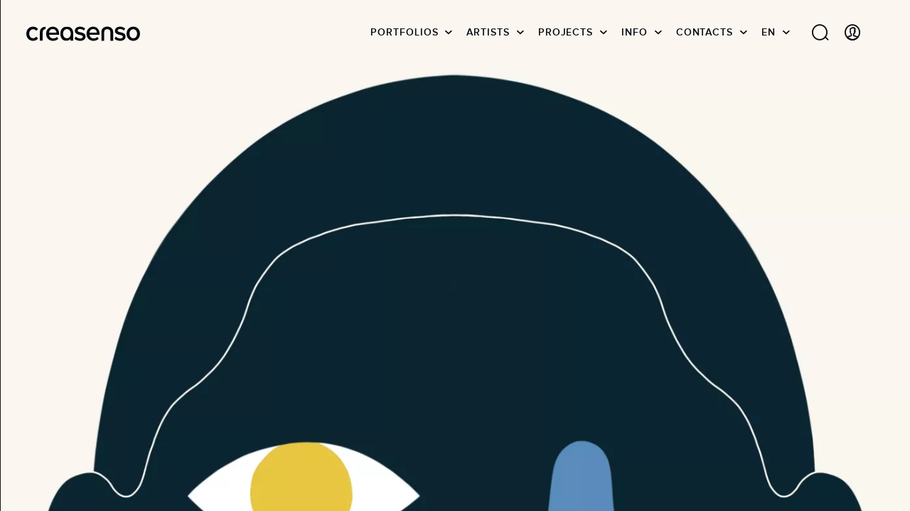

--- FILE ---
content_type: text/html; charset=UTF-8
request_url: https://www.creasenso.com/en/portfolios/image/illustration/david-vanadia/3-sens
body_size: 542622
content:
<!DOCTYPE html>
<html lang="en">
    <head>

		
			<!-- GTM Datalayer -->
	<script>
		var dataLayer = [{
            'lead-expertise' : 'concept-art',
            'lead-expertise-2' : '-',
            'lead-expertise-3' : '-',
            'lead-type' : 'creatif',
            'lead-talent' : 'david-vanadia',
		}];
	</script>
	<!-- Fin GTM Datalayer -->

				<!-- Google Tag Manager -->
			<script>
				(function(w,d,s,l,i){w[l]=w[l]||[];w[l].push({'gtm.start':
				new Date().getTime(),event:'gtm.js'});var f=d.getElementsByTagName(s)[0],
				j=d.createElement(s),dl=l!='dataLayer'?'&l='+l:'';j.async=true;j.src=
				'https://www.googletagmanager.com/gtm.js?id='+i+dl;f.parentNode.insertBefore(j,f);
				})(window,document,'script','dataLayer','GTM-TBCX5DN');
			</script>
			<!-- End Google Tag Manager -->
		

        <meta charset="UTF-8">

		    <title>Concept Art: 3 Sens by David Vanadia</title>

		    <meta name="description" content="Discover the 3 Sens by David Vanadia in Concept Art" id="desc">

		

		    
    <link rel="canonical" href="https://www.creasenso.com/en/portfolios/image/illustration/david-vanadia/3-sens"/>

    
            <meta name="google-site-verification" content="K1YsNOLshFLRmF00Cc1iWMBNFou13RDeiqRIgTnuqeA" />

            <link rel="alternate" hreflang="fr" href="https://creasenso.com/fr/portfolios/image/illustration/david-vanadia/3-sens" />
    
		<meta http-equiv="x-ua-compatible" content="ie=edge">
		<meta name="viewport" content="initial-scale=1.0,minimum-scale=1.0,maximum-scale=1.0,user-scalable=no">
		    <!-- GOOGLE SEARCH -->
    <!-- TWITTER -->
    <meta name="twitter:card" content="summary_large_image">
    <meta name="twitter:site" content="@creasenso">
    <meta name="twitter:title" content="Concept Art: 3 Sens by David Vanadia" id="twTitle">
    <meta name="twitter:description" content="Discover the 3 Sens by David Vanadia in Concept Art" id="twDesc">
    <meta name="twitter:image" content="http://senso.net/media/cache/projectCoverBig/uploads/img/3-sens-e9YseOxh.jpeg" id="twImage">
    <!-- GOOGLE PLUS -->
    <meta itemprop="name" content="Concept Art: 3 Sens by David Vanadia" id="gPlusTitle">
    <meta itemprop="description" content="Discover the 3 Sens by David Vanadia in Concept Art" id="gPlusDesc">
    <!-- FACEBOOK -->
    <meta property="og:type" content="website">
    <meta property="og:title" content="Concept Art: 3 Sens by David Vanadia" id="fbTitle">
    <meta property="og:description" content="Discover the 3 Sens by David Vanadia in Concept Art" id="fbDesc">
    <meta property="og:image:url" content="http://senso.net/media/cache/projectCoverBig/uploads/img/3-sens-e9YseOxh.jpeg" id="fbImage">
    <meta property="og:image:width" content="300" id="fbImageWidth">
    <meta property="og:image:height" content="300" id="fbImageHeight">

		<!-- STYLES -->
		<!-- <link rel="stylesheet" href="https://fr.creasenso.com/css/53827b5.css"> -->
					<link rel="preload" href="/build/fonts/proxima-nova-alt-semibold-webfont.e091eb4e.woff2" as="font" type="font/woff2" crossorigin>
			<link rel="preload" href="/build/fonts/proxima-nova-alt-semibold-webfont.deb9878c.woff" as="font" type="font/woff" crossorigin>
			<link rel="preload" href="/build/fonts/Senso-Lining.72efb336.woff2" as="font" type="font/woff2" crossorigin>
			<link rel="preload" href="/build/fonts/Senso-Lining.ff7d26c5.woff" as="font" type="font/woff" crossorigin>
			<link rel="preload" href="/build/fonts/Senso-Regular.6bf8e052.woff2" as="font" type="font/woff2" crossorigin>
			<link rel="preload" href="/build/fonts/Senso-Regular.e5b1f40a.woff" as="font" type="font/woff" crossorigin>
			<link rel="preload" href="/build/fonts/icons.358e89fe.ttf" as="font" type="font/ttf" crossorigin>
			<link rel="preload" href="/build/fonts/icons.b87f2ccc.woff" as="font" type="font/woff" crossorigin>
			    			<link rel="stylesheet" type="text/css" href="/build/styles.36cc8b09.css?v=01/21/2026" defer media="all">
			        
		 <!-- FAVICONS -->
		<link rel="apple-touch-icon-precomposed" sizes="57x57"   href="/images/favicons/apple-touch-icon-57x57.png">
		<link rel="apple-touch-icon-precomposed" sizes="114x114" href="/images/favicons/apple-touch-icon-114x114.png">
		<link rel="apple-touch-icon-precomposed" sizes="72x72"   href="/images/favicons/apple-touch-icon-72x72.png">
		<link rel="apple-touch-icon-precomposed" sizes="144x144" href="/images/favicons/apple-touch-icon-144x144.png">
		<link rel="apple-touch-icon-precomposed" sizes="60x60"   href="/images/favicons/apple-touch-icon-60x60.png">
		<link rel="apple-touch-icon-precomposed" sizes="120x120" href="/images/favicons/apple-touch-icon-120x120.png">
		<link rel="apple-touch-icon-precomposed" sizes="76x76"   href="/images/favicons/apple-touch-icon-76x76.png">
		<link rel="apple-touch-icon-precomposed" sizes="152x152" href="/images/favicons/apple-touch-icon-152x152.png">
		<link rel="icon" type="image/png" href="/images/favicons/favicon-196x196.png" sizes="196x196">
		<link rel="icon" type="image/png" href="/images/favicons/favicon-96x96.png" sizes="96x96">
		<link rel="icon" type="image/png" href="/images/favicons/favicon-32x32.png" sizes="32x32">
		<link rel="icon" type="image/png" href="/images/favicons/favicon-16x16.png" sizes="16x16">
		<link rel="icon" type="image/png" href="/images/favicons/favicon-128.png" sizes="128x128">

		<meta name="application-name" content="&nbsp;">
		<meta name="msapplication-TileColor" content="#FFFFFF">
		<meta name="msapplication-TileImage" content="/images/favicons/mstile-144x144.png">
		<meta name="msapplication-square70x70logo" content="/images/favicons/mstile-70x70.png">
		<meta name="msapplication-square150x150logo" content="/images/favicons/mstile-150x150.png">
		<meta name="msapplication-wide310x150logo" content="/images/favicons/mstile-310x150.png">
		<meta name="msapplication-square310x310logo" content="/images/favicons/mstile-310x310.png">
		<meta name="p:domain_verify" content="be18735a2b15119f8cd3d30e2c8588ca">

		<!-- JQUERY -->
		<script type="text/javascript">
			/*! jQuery v3.5.1 | (c) JS Foundation and other contributors | jquery.org/license */
			!function(e,t){"use strict";"object"==typeof module&&"object"==typeof module.exports?module.exports=e.document?t(e,!0):function(e){if(!e.document)throw new Error("jQuery requires a window with a document");return t(e)}:t(e)}("undefined"!=typeof window?window:this,function(C,e){"use strict";var t=[],r=Object.getPrototypeOf,s=t.slice,g=t.flat?function(e){return t.flat.call(e)}:function(e){return t.concat.apply([],e)},u=t.push,i=t.indexOf,n={},o=n.toString,v=n.hasOwnProperty,a=v.toString,l=a.call(Object),y={},m=function(e){return"function"==typeof e&&"number"!=typeof e.nodeType},x=function(e){return null!=e&&e===e.window},E=C.document,c={type:!0,src:!0,nonce:!0,noModule:!0};function b(e,t,n){var r,i,o=(n=n||E).createElement("script");if(o.text=e,t)for(r in c)(i=t[r]||t.getAttribute&&t.getAttribute(r))&&o.setAttribute(r,i);n.head.appendChild(o).parentNode.removeChild(o)}function w(e){return null==e?e+"":"object"==typeof e||"function"==typeof e?n[o.call(e)]||"object":typeof e}var f="3.5.1",S=function(e,t){return new S.fn.init(e,t)};function p(e){var t=!!e&&"length"in e&&e.length,n=w(e);return!m(e)&&!x(e)&&("array"===n||0===t||"number"==typeof t&&0<t&&t-1 in e)}S.fn=S.prototype={jquery:f,constructor:S,length:0,toArray:function(){return s.call(this)},get:function(e){return null==e?s.call(this):e<0?this[e+this.length]:this[e]},pushStack:function(e){var t=S.merge(this.constructor(),e);return t.prevObject=this,t},each:function(e){return S.each(this,e)},map:function(n){return this.pushStack(S.map(this,function(e,t){return n.call(e,t,e)}))},slice:function(){return this.pushStack(s.apply(this,arguments))},first:function(){return this.eq(0)},last:function(){return this.eq(-1)},even:function(){return this.pushStack(S.grep(this,function(e,t){return(t+1)%2}))},odd:function(){return this.pushStack(S.grep(this,function(e,t){return t%2}))},eq:function(e){var t=this.length,n=+e+(e<0?t:0);return this.pushStack(0<=n&&n<t?[this[n]]:[])},end:function(){return this.prevObject||this.constructor()},push:u,sort:t.sort,splice:t.splice},S.extend=S.fn.extend=function(){var e,t,n,r,i,o,a=arguments[0]||{},s=1,u=arguments.length,l=!1;for("boolean"==typeof a&&(l=a,a=arguments[s]||{},s++),"object"==typeof a||m(a)||(a={}),s===u&&(a=this,s--);s<u;s++)if(null!=(e=arguments[s]))for(t in e)r=e[t],"__proto__"!==t&&a!==r&&(l&&r&&(S.isPlainObject(r)||(i=Array.isArray(r)))?(n=a[t],o=i&&!Array.isArray(n)?[]:i||S.isPlainObject(n)?n:{},i=!1,a[t]=S.extend(l,o,r)):void 0!==r&&(a[t]=r));return a},S.extend({expando:"jQuery"+(f+Math.random()).replace(/\D/g,""),isReady:!0,error:function(e){throw new Error(e)},noop:function(){},isPlainObject:function(e){var t,n;return!(!e||"[object Object]"!==o.call(e))&&(!(t=r(e))||"function"==typeof(n=v.call(t,"constructor")&&t.constructor)&&a.call(n)===l)},isEmptyObject:function(e){var t;for(t in e)return!1;return!0},globalEval:function(e,t,n){b(e,{nonce:t&&t.nonce},n)},each:function(e,t){var n,r=0;if(p(e)){for(n=e.length;r<n;r++)if(!1===t.call(e[r],r,e[r]))break}else for(r in e)if(!1===t.call(e[r],r,e[r]))break;return e},makeArray:function(e,t){var n=t||[];return null!=e&&(p(Object(e))?S.merge(n,"string"==typeof e?[e]:e):u.call(n,e)),n},inArray:function(e,t,n){return null==t?-1:i.call(t,e,n)},merge:function(e,t){for(var n=+t.length,r=0,i=e.length;r<n;r++)e[i++]=t[r];return e.length=i,e},grep:function(e,t,n){for(var r=[],i=0,o=e.length,a=!n;i<o;i++)!t(e[i],i)!==a&&r.push(e[i]);return r},map:function(e,t,n){var r,i,o=0,a=[];if(p(e))for(r=e.length;o<r;o++)null!=(i=t(e[o],o,n))&&a.push(i);else for(o in e)null!=(i=t(e[o],o,n))&&a.push(i);return g(a)},guid:1,support:y}),"function"==typeof Symbol&&(S.fn[Symbol.iterator]=t[Symbol.iterator]),S.each("Boolean Number String Function Array Date RegExp Object Error Symbol".split(" "),function(e,t){n["[object "+t+"]"]=t.toLowerCase()});var d=function(n){var e,d,b,o,i,h,f,g,w,u,l,T,C,a,E,v,s,c,y,S="sizzle"+1*new Date,p=n.document,k=0,r=0,m=ue(),x=ue(),A=ue(),N=ue(),D=function(e,t){return e===t&&(l=!0),0},j={}.hasOwnProperty,t=[],q=t.pop,L=t.push,H=t.push,O=t.slice,P=function(e,t){for(var n=0,r=e.length;n<r;n++)if(e[n]===t)return n;return-1},R="checked|selected|async|autofocus|autoplay|controls|defer|disabled|hidden|ismap|loop|multiple|open|readonly|required|scoped",M="[\\x20\\t\\r\\n\\f]",I="(?:\\\\[\\da-fA-F]{1,6}"+M+"?|\\\\[^\\r\\n\\f]|[\\w-]|[^\0-\\x7f])+",W="\\["+M+"*("+I+")(?:"+M+"*([*^$|!~]?=)"+M+"*(?:'((?:\\\\.|[^\\\\'])*)'|\"((?:\\\\.|[^\\\\\"])*)\"|("+I+"))|)"+M+"*\\]",F=":("+I+")(?:\\((('((?:\\\\.|[^\\\\'])*)'|\"((?:\\\\.|[^\\\\\"])*)\")|((?:\\\\.|[^\\\\()[\\]]|"+W+")*)|.*)\\)|)",B=new RegExp(M+"+","g"),$=new RegExp("^"+M+"+|((?:^|[^\\\\])(?:\\\\.)*)"+M+"+$","g"),_=new RegExp("^"+M+"*,"+M+"*"),z=new RegExp("^"+M+"*([>+~]|"+M+")"+M+"*"),U=new RegExp(M+"|>"),X=new RegExp(F),V=new RegExp("^"+I+"$"),G={ID:new RegExp("^#("+I+")"),CLASS:new RegExp("^\\.("+I+")"),TAG:new RegExp("^("+I+"|[*])"),ATTR:new RegExp("^"+W),PSEUDO:new RegExp("^"+F),CHILD:new RegExp("^:(only|first|last|nth|nth-last)-(child|of-type)(?:\\("+M+"*(even|odd|(([+-]|)(\\d*)n|)"+M+"*(?:([+-]|)"+M+"*(\\d+)|))"+M+"*\\)|)","i"),bool:new RegExp("^(?:"+R+")$","i"),needsContext:new RegExp("^"+M+"*[>+~]|:(even|odd|eq|gt|lt|nth|first|last)(?:\\("+M+"*((?:-\\d)?\\d*)"+M+"*\\)|)(?=[^-]|$)","i")},Y=/HTML$/i,Q=/^(?:input|select|textarea|button)$/i,J=/^h\d$/i,K=/^[^{]+\{\s*\[native \w/,Z=/^(?:#([\w-]+)|(\w+)|\.([\w-]+))$/,ee=/[+~]/,te=new RegExp("\\\\[\\da-fA-F]{1,6}"+M+"?|\\\\([^\\r\\n\\f])","g"),ne=function(e,t){var n="0x"+e.slice(1)-65536;return t||(n<0?String.fromCharCode(n+65536):String.fromCharCode(n>>10|55296,1023&n|56320))},re=/([\0-\x1f\x7f]|^-?\d)|^-$|[^\0-\x1f\x7f-\uFFFF\w-]/g,ie=function(e,t){return t?"\0"===e?"\ufffd":e.slice(0,-1)+"\\"+e.charCodeAt(e.length-1).toString(16)+" ":"\\"+e},oe=function(){T()},ae=be(function(e){return!0===e.disabled&&"fieldset"===e.nodeName.toLowerCase()},{dir:"parentNode",next:"legend"});try{H.apply(t=O.call(p.childNodes),p.childNodes),t[p.childNodes.length].nodeType}catch(e){H={apply:t.length?function(e,t){L.apply(e,O.call(t))}:function(e,t){var n=e.length,r=0;while(e[n++]=t[r++]);e.length=n-1}}}function se(t,e,n,r){var i,o,a,s,u,l,c,f=e&&e.ownerDocument,p=e?e.nodeType:9;if(n=n||[],"string"!=typeof t||!t||1!==p&&9!==p&&11!==p)return n;if(!r&&(T(e),e=e||C,E)){if(11!==p&&(u=Z.exec(t)))if(i=u[1]){if(9===p){if(!(a=e.getElementById(i)))return n;if(a.id===i)return n.push(a),n}else if(f&&(a=f.getElementById(i))&&y(e,a)&&a.id===i)return n.push(a),n}else{if(u[2])return H.apply(n,e.getElementsByTagName(t)),n;if((i=u[3])&&d.getElementsByClassName&&e.getElementsByClassName)return H.apply(n,e.getElementsByClassName(i)),n}if(d.qsa&&!N[t+" "]&&(!v||!v.test(t))&&(1!==p||"object"!==e.nodeName.toLowerCase())){if(c=t,f=e,1===p&&(U.test(t)||z.test(t))){(f=ee.test(t)&&ye(e.parentNode)||e)===e&&d.scope||((s=e.getAttribute("id"))?s=s.replace(re,ie):e.setAttribute("id",s=S)),o=(l=h(t)).length;while(o--)l[o]=(s?"#"+s:":scope")+" "+xe(l[o]);c=l.join(",")}try{return H.apply(n,f.querySelectorAll(c)),n}catch(e){N(t,!0)}finally{s===S&&e.removeAttribute("id")}}}return g(t.replace($,"$1"),e,n,r)}function ue(){var r=[];return function e(t,n){return r.push(t+" ")>b.cacheLength&&delete e[r.shift()],e[t+" "]=n}}function le(e){return e[S]=!0,e}function ce(e){var t=C.createElement("fieldset");try{return!!e(t)}catch(e){return!1}finally{t.parentNode&&t.parentNode.removeChild(t),t=null}}function fe(e,t){var n=e.split("|"),r=n.length;while(r--)b.attrHandle[n[r]]=t}function pe(e,t){var n=t&&e,r=n&&1===e.nodeType&&1===t.nodeType&&e.sourceIndex-t.sourceIndex;if(r)return r;if(n)while(n=n.nextSibling)if(n===t)return-1;return e?1:-1}function de(t){return function(e){return"input"===e.nodeName.toLowerCase()&&e.type===t}}function he(n){return function(e){var t=e.nodeName.toLowerCase();return("input"===t||"button"===t)&&e.type===n}}function ge(t){return function(e){return"form"in e?e.parentNode&&!1===e.disabled?"label"in e?"label"in e.parentNode?e.parentNode.disabled===t:e.disabled===t:e.isDisabled===t||e.isDisabled!==!t&&ae(e)===t:e.disabled===t:"label"in e&&e.disabled===t}}function ve(a){return le(function(o){return o=+o,le(function(e,t){var n,r=a([],e.length,o),i=r.length;while(i--)e[n=r[i]]&&(e[n]=!(t[n]=e[n]))})})}function ye(e){return e&&"undefined"!=typeof e.getElementsByTagName&&e}for(e in d=se.support={},i=se.isXML=function(e){var t=e.namespaceURI,n=(e.ownerDocument||e).documentElement;return!Y.test(t||n&&n.nodeName||"HTML")},T=se.setDocument=function(e){var t,n,r=e?e.ownerDocument||e:p;return r!=C&&9===r.nodeType&&r.documentElement&&(a=(C=r).documentElement,E=!i(C),p!=C&&(n=C.defaultView)&&n.top!==n&&(n.addEventListener?n.addEventListener("unload",oe,!1):n.attachEvent&&n.attachEvent("onunload",oe)),d.scope=ce(function(e){return a.appendChild(e).appendChild(C.createElement("div")),"undefined"!=typeof e.querySelectorAll&&!e.querySelectorAll(":scope fieldset div").length}),d.attributes=ce(function(e){return e.className="i",!e.getAttribute("className")}),d.getElementsByTagName=ce(function(e){return e.appendChild(C.createComment("")),!e.getElementsByTagName("*").length}),d.getElementsByClassName=K.test(C.getElementsByClassName),d.getById=ce(function(e){return a.appendChild(e).id=S,!C.getElementsByName||!C.getElementsByName(S).length}),d.getById?(b.filter.ID=function(e){var t=e.replace(te,ne);return function(e){return e.getAttribute("id")===t}},b.find.ID=function(e,t){if("undefined"!=typeof t.getElementById&&E){var n=t.getElementById(e);return n?[n]:[]}}):(b.filter.ID=function(e){var n=e.replace(te,ne);return function(e){var t="undefined"!=typeof e.getAttributeNode&&e.getAttributeNode("id");return t&&t.value===n}},b.find.ID=function(e,t){if("undefined"!=typeof t.getElementById&&E){var n,r,i,o=t.getElementById(e);if(o){if((n=o.getAttributeNode("id"))&&n.value===e)return[o];i=t.getElementsByName(e),r=0;while(o=i[r++])if((n=o.getAttributeNode("id"))&&n.value===e)return[o]}return[]}}),b.find.TAG=d.getElementsByTagName?function(e,t){return"undefined"!=typeof t.getElementsByTagName?t.getElementsByTagName(e):d.qsa?t.querySelectorAll(e):void 0}:function(e,t){var n,r=[],i=0,o=t.getElementsByTagName(e);if("*"===e){while(n=o[i++])1===n.nodeType&&r.push(n);return r}return o},b.find.CLASS=d.getElementsByClassName&&function(e,t){if("undefined"!=typeof t.getElementsByClassName&&E)return t.getElementsByClassName(e)},s=[],v=[],(d.qsa=K.test(C.querySelectorAll))&&(ce(function(e){var t;a.appendChild(e).innerHTML="<a id='"+S+"'></a><select id='"+S+"-\r\\' msallowcapture=''><option selected=''></option></select>",e.querySelectorAll("[msallowcapture^='']").length&&v.push("[*^$]="+M+"*(?:''|\"\")"),e.querySelectorAll("[selected]").length||v.push("\\["+M+"*(?:value|"+R+")"),e.querySelectorAll("[id~="+S+"-]").length||v.push("~="),(t=C.createElement("input")).setAttribute("name",""),e.appendChild(t),e.querySelectorAll("[name='']").length||v.push("\\["+M+"*name"+M+"*="+M+"*(?:''|\"\")"),e.querySelectorAll(":checked").length||v.push(":checked"),e.querySelectorAll("a#"+S+"+*").length||v.push(".#.+[+~]"),e.querySelectorAll("\\\f"),v.push("[\\r\\n\\f]")}),ce(function(e){e.innerHTML="<a href='' disabled='disabled'></a><select disabled='disabled'><option/></select>";var t=C.createElement("input");t.setAttribute("type","hidden"),e.appendChild(t).setAttribute("name","D"),e.querySelectorAll("[name=d]").length&&v.push("name"+M+"*[*^$|!~]?="),2!==e.querySelectorAll(":enabled").length&&v.push(":enabled",":disabled"),a.appendChild(e).disabled=!0,2!==e.querySelectorAll(":disabled").length&&v.push(":enabled",":disabled"),e.querySelectorAll("*,:x"),v.push(",.*:")})),(d.matchesSelector=K.test(c=a.matches||a.webkitMatchesSelector||a.mozMatchesSelector||a.oMatchesSelector||a.msMatchesSelector))&&ce(function(e){d.disconnectedMatch=c.call(e,"*"),c.call(e,"[s!='']:x"),s.push("!=",F)}),v=v.length&&new RegExp(v.join("|")),s=s.length&&new RegExp(s.join("|")),t=K.test(a.compareDocumentPosition),y=t||K.test(a.contains)?function(e,t){var n=9===e.nodeType?e.documentElement:e,r=t&&t.parentNode;return e===r||!(!r||1!==r.nodeType||!(n.contains?n.contains(r):e.compareDocumentPosition&&16&e.compareDocumentPosition(r)))}:function(e,t){if(t)while(t=t.parentNode)if(t===e)return!0;return!1},D=t?function(e,t){if(e===t)return l=!0,0;var n=!e.compareDocumentPosition-!t.compareDocumentPosition;return n||(1&(n=(e.ownerDocument||e)==(t.ownerDocument||t)?e.compareDocumentPosition(t):1)||!d.sortDetached&&t.compareDocumentPosition(e)===n?e==C||e.ownerDocument==p&&y(p,e)?-1:t==C||t.ownerDocument==p&&y(p,t)?1:u?P(u,e)-P(u,t):0:4&n?-1:1)}:function(e,t){if(e===t)return l=!0,0;var n,r=0,i=e.parentNode,o=t.parentNode,a=[e],s=[t];if(!i||!o)return e==C?-1:t==C?1:i?-1:o?1:u?P(u,e)-P(u,t):0;if(i===o)return pe(e,t);n=e;while(n=n.parentNode)a.unshift(n);n=t;while(n=n.parentNode)s.unshift(n);while(a[r]===s[r])r++;return r?pe(a[r],s[r]):a[r]==p?-1:s[r]==p?1:0}),C},se.matches=function(e,t){return se(e,null,null,t)},se.matchesSelector=function(e,t){if(T(e),d.matchesSelector&&E&&!N[t+" "]&&(!s||!s.test(t))&&(!v||!v.test(t)))try{var n=c.call(e,t);if(n||d.disconnectedMatch||e.document&&11!==e.document.nodeType)return n}catch(e){N(t,!0)}return 0<se(t,C,null,[e]).length},se.contains=function(e,t){return(e.ownerDocument||e)!=C&&T(e),y(e,t)},se.attr=function(e,t){(e.ownerDocument||e)!=C&&T(e);var n=b.attrHandle[t.toLowerCase()],r=n&&j.call(b.attrHandle,t.toLowerCase())?n(e,t,!E):void 0;return void 0!==r?r:d.attributes||!E?e.getAttribute(t):(r=e.getAttributeNode(t))&&r.specified?r.value:null},se.escape=function(e){return(e+"").replace(re,ie)},se.error=function(e){throw new Error("Syntax error, unrecognized expression: "+e)},se.uniqueSort=function(e){var t,n=[],r=0,i=0;if(l=!d.detectDuplicates,u=!d.sortStable&&e.slice(0),e.sort(D),l){while(t=e[i++])t===e[i]&&(r=n.push(i));while(r--)e.splice(n[r],1)}return u=null,e},o=se.getText=function(e){var t,n="",r=0,i=e.nodeType;if(i){if(1===i||9===i||11===i){if("string"==typeof e.textContent)return e.textContent;for(e=e.firstChild;e;e=e.nextSibling)n+=o(e)}else if(3===i||4===i)return e.nodeValue}else while(t=e[r++])n+=o(t);return n},(b=se.selectors={cacheLength:50,createPseudo:le,match:G,attrHandle:{},find:{},relative:{">":{dir:"parentNode",first:!0}," ":{dir:"parentNode"},"+":{dir:"previousSibling",first:!0},"~":{dir:"previousSibling"}},preFilter:{ATTR:function(e){return e[1]=e[1].replace(te,ne),e[3]=(e[3]||e[4]||e[5]||"").replace(te,ne),"~="===e[2]&&(e[3]=" "+e[3]+" "),e.slice(0,4)},CHILD:function(e){return e[1]=e[1].toLowerCase(),"nth"===e[1].slice(0,3)?(e[3]||se.error(e[0]),e[4]=+(e[4]?e[5]+(e[6]||1):2*("even"===e[3]||"odd"===e[3])),e[5]=+(e[7]+e[8]||"odd"===e[3])):e[3]&&se.error(e[0]),e},PSEUDO:function(e){var t,n=!e[6]&&e[2];return G.CHILD.test(e[0])?null:(e[3]?e[2]=e[4]||e[5]||"":n&&X.test(n)&&(t=h(n,!0))&&(t=n.indexOf(")",n.length-t)-n.length)&&(e[0]=e[0].slice(0,t),e[2]=n.slice(0,t)),e.slice(0,3))}},filter:{TAG:function(e){var t=e.replace(te,ne).toLowerCase();return"*"===e?function(){return!0}:function(e){return e.nodeName&&e.nodeName.toLowerCase()===t}},CLASS:function(e){var t=m[e+" "];return t||(t=new RegExp("(^|"+M+")"+e+"("+M+"|$)"))&&m(e,function(e){return t.test("string"==typeof e.className&&e.className||"undefined"!=typeof e.getAttribute&&e.getAttribute("class")||"")})},ATTR:function(n,r,i){return function(e){var t=se.attr(e,n);return null==t?"!="===r:!r||(t+="","="===r?t===i:"!="===r?t!==i:"^="===r?i&&0===t.indexOf(i):"*="===r?i&&-1<t.indexOf(i):"$="===r?i&&t.slice(-i.length)===i:"~="===r?-1<(" "+t.replace(B," ")+" ").indexOf(i):"|="===r&&(t===i||t.slice(0,i.length+1)===i+"-"))}},CHILD:function(h,e,t,g,v){var y="nth"!==h.slice(0,3),m="last"!==h.slice(-4),x="of-type"===e;return 1===g&&0===v?function(e){return!!e.parentNode}:function(e,t,n){var r,i,o,a,s,u,l=y!==m?"nextSibling":"previousSibling",c=e.parentNode,f=x&&e.nodeName.toLowerCase(),p=!n&&!x,d=!1;if(c){if(y){while(l){a=e;while(a=a[l])if(x?a.nodeName.toLowerCase()===f:1===a.nodeType)return!1;u=l="only"===h&&!u&&"nextSibling"}return!0}if(u=[m?c.firstChild:c.lastChild],m&&p){d=(s=(r=(i=(o=(a=c)[S]||(a[S]={}))[a.uniqueID]||(o[a.uniqueID]={}))[h]||[])[0]===k&&r[1])&&r[2],a=s&&c.childNodes[s];while(a=++s&&a&&a[l]||(d=s=0)||u.pop())if(1===a.nodeType&&++d&&a===e){i[h]=[k,s,d];break}}else if(p&&(d=s=(r=(i=(o=(a=e)[S]||(a[S]={}))[a.uniqueID]||(o[a.uniqueID]={}))[h]||[])[0]===k&&r[1]),!1===d)while(a=++s&&a&&a[l]||(d=s=0)||u.pop())if((x?a.nodeName.toLowerCase()===f:1===a.nodeType)&&++d&&(p&&((i=(o=a[S]||(a[S]={}))[a.uniqueID]||(o[a.uniqueID]={}))[h]=[k,d]),a===e))break;return(d-=v)===g||d%g==0&&0<=d/g}}},PSEUDO:function(e,o){var t,a=b.pseudos[e]||b.setFilters[e.toLowerCase()]||se.error("unsupported pseudo: "+e);return a[S]?a(o):1<a.length?(t=[e,e,"",o],b.setFilters.hasOwnProperty(e.toLowerCase())?le(function(e,t){var n,r=a(e,o),i=r.length;while(i--)e[n=P(e,r[i])]=!(t[n]=r[i])}):function(e){return a(e,0,t)}):a}},pseudos:{not:le(function(e){var r=[],i=[],s=f(e.replace($,"$1"));return s[S]?le(function(e,t,n,r){var i,o=s(e,null,r,[]),a=e.length;while(a--)(i=o[a])&&(e[a]=!(t[a]=i))}):function(e,t,n){return r[0]=e,s(r,null,n,i),r[0]=null,!i.pop()}}),has:le(function(t){return function(e){return 0<se(t,e).length}}),contains:le(function(t){return t=t.replace(te,ne),function(e){return-1<(e.textContent||o(e)).indexOf(t)}}),lang:le(function(n){return V.test(n||"")||se.error("unsupported lang: "+n),n=n.replace(te,ne).toLowerCase(),function(e){var t;do{if(t=E?e.lang:e.getAttribute("xml:lang")||e.getAttribute("lang"))return(t=t.toLowerCase())===n||0===t.indexOf(n+"-")}while((e=e.parentNode)&&1===e.nodeType);return!1}}),target:function(e){var t=n.location&&n.location.hash;return t&&t.slice(1)===e.id},root:function(e){return e===a},focus:function(e){return e===C.activeElement&&(!C.hasFocus||C.hasFocus())&&!!(e.type||e.href||~e.tabIndex)},enabled:ge(!1),disabled:ge(!0),checked:function(e){var t=e.nodeName.toLowerCase();return"input"===t&&!!e.checked||"option"===t&&!!e.selected},selected:function(e){return e.parentNode&&e.parentNode.selectedIndex,!0===e.selected},empty:function(e){for(e=e.firstChild;e;e=e.nextSibling)if(e.nodeType<6)return!1;return!0},parent:function(e){return!b.pseudos.empty(e)},header:function(e){return J.test(e.nodeName)},input:function(e){return Q.test(e.nodeName)},button:function(e){var t=e.nodeName.toLowerCase();return"input"===t&&"button"===e.type||"button"===t},text:function(e){var t;return"input"===e.nodeName.toLowerCase()&&"text"===e.type&&(null==(t=e.getAttribute("type"))||"text"===t.toLowerCase())},first:ve(function(){return[0]}),last:ve(function(e,t){return[t-1]}),eq:ve(function(e,t,n){return[n<0?n+t:n]}),even:ve(function(e,t){for(var n=0;n<t;n+=2)e.push(n);return e}),odd:ve(function(e,t){for(var n=1;n<t;n+=2)e.push(n);return e}),lt:ve(function(e,t,n){for(var r=n<0?n+t:t<n?t:n;0<=--r;)e.push(r);return e}),gt:ve(function(e,t,n){for(var r=n<0?n+t:n;++r<t;)e.push(r);return e})}}).pseudos.nth=b.pseudos.eq,{radio:!0,checkbox:!0,file:!0,password:!0,image:!0})b.pseudos[e]=de(e);for(e in{submit:!0,reset:!0})b.pseudos[e]=he(e);function me(){}function xe(e){for(var t=0,n=e.length,r="";t<n;t++)r+=e[t].value;return r}function be(s,e,t){var u=e.dir,l=e.next,c=l||u,f=t&&"parentNode"===c,p=r++;return e.first?function(e,t,n){while(e=e[u])if(1===e.nodeType||f)return s(e,t,n);return!1}:function(e,t,n){var r,i,o,a=[k,p];if(n){while(e=e[u])if((1===e.nodeType||f)&&s(e,t,n))return!0}else while(e=e[u])if(1===e.nodeType||f)if(i=(o=e[S]||(e[S]={}))[e.uniqueID]||(o[e.uniqueID]={}),l&&l===e.nodeName.toLowerCase())e=e[u]||e;else{if((r=i[c])&&r[0]===k&&r[1]===p)return a[2]=r[2];if((i[c]=a)[2]=s(e,t,n))return!0}return!1}}function we(i){return 1<i.length?function(e,t,n){var r=i.length;while(r--)if(!i[r](e,t,n))return!1;return!0}:i[0]}function Te(e,t,n,r,i){for(var o,a=[],s=0,u=e.length,l=null!=t;s<u;s++)(o=e[s])&&(n&&!n(o,r,i)||(a.push(o),l&&t.push(s)));return a}function Ce(d,h,g,v,y,e){return v&&!v[S]&&(v=Ce(v)),y&&!y[S]&&(y=Ce(y,e)),le(function(e,t,n,r){var i,o,a,s=[],u=[],l=t.length,c=e||function(e,t,n){for(var r=0,i=t.length;r<i;r++)se(e,t[r],n);return n}(h||"*",n.nodeType?[n]:n,[]),f=!d||!e&&h?c:Te(c,s,d,n,r),p=g?y||(e?d:l||v)?[]:t:f;if(g&&g(f,p,n,r),v){i=Te(p,u),v(i,[],n,r),o=i.length;while(o--)(a=i[o])&&(p[u[o]]=!(f[u[o]]=a))}if(e){if(y||d){if(y){i=[],o=p.length;while(o--)(a=p[o])&&i.push(f[o]=a);y(null,p=[],i,r)}o=p.length;while(o--)(a=p[o])&&-1<(i=y?P(e,a):s[o])&&(e[i]=!(t[i]=a))}}else p=Te(p===t?p.splice(l,p.length):p),y?y(null,t,p,r):H.apply(t,p)})}function Ee(e){for(var i,t,n,r=e.length,o=b.relative[e[0].type],a=o||b.relative[" "],s=o?1:0,u=be(function(e){return e===i},a,!0),l=be(function(e){return-1<P(i,e)},a,!0),c=[function(e,t,n){var r=!o&&(n||t!==w)||((i=t).nodeType?u(e,t,n):l(e,t,n));return i=null,r}];s<r;s++)if(t=b.relative[e[s].type])c=[be(we(c),t)];else{if((t=b.filter[e[s].type].apply(null,e[s].matches))[S]){for(n=++s;n<r;n++)if(b.relative[e[n].type])break;return Ce(1<s&&we(c),1<s&&xe(e.slice(0,s-1).concat({value:" "===e[s-2].type?"*":""})).replace($,"$1"),t,s<n&&Ee(e.slice(s,n)),n<r&&Ee(e=e.slice(n)),n<r&&xe(e))}c.push(t)}return we(c)}return me.prototype=b.filters=b.pseudos,b.setFilters=new me,h=se.tokenize=function(e,t){var n,r,i,o,a,s,u,l=x[e+" "];if(l)return t?0:l.slice(0);a=e,s=[],u=b.preFilter;while(a){for(o in n&&!(r=_.exec(a))||(r&&(a=a.slice(r[0].length)||a),s.push(i=[])),n=!1,(r=z.exec(a))&&(n=r.shift(),i.push({value:n,type:r[0].replace($," ")}),a=a.slice(n.length)),b.filter)!(r=G[o].exec(a))||u[o]&&!(r=u[o](r))||(n=r.shift(),i.push({value:n,type:o,matches:r}),a=a.slice(n.length));if(!n)break}return t?a.length:a?se.error(e):x(e,s).slice(0)},f=se.compile=function(e,t){var n,v,y,m,x,r,i=[],o=[],a=A[e+" "];if(!a){t||(t=h(e)),n=t.length;while(n--)(a=Ee(t[n]))[S]?i.push(a):o.push(a);(a=A(e,(v=o,m=0<(y=i).length,x=0<v.length,r=function(e,t,n,r,i){var o,a,s,u=0,l="0",c=e&&[],f=[],p=w,d=e||x&&b.find.TAG("*",i),h=k+=null==p?1:Math.random()||.1,g=d.length;for(i&&(w=t==C||t||i);l!==g&&null!=(o=d[l]);l++){if(x&&o){a=0,t||o.ownerDocument==C||(T(o),n=!E);while(s=v[a++])if(s(o,t||C,n)){r.push(o);break}i&&(k=h)}m&&((o=!s&&o)&&u--,e&&c.push(o))}if(u+=l,m&&l!==u){a=0;while(s=y[a++])s(c,f,t,n);if(e){if(0<u)while(l--)c[l]||f[l]||(f[l]=q.call(r));f=Te(f)}H.apply(r,f),i&&!e&&0<f.length&&1<u+y.length&&se.uniqueSort(r)}return i&&(k=h,w=p),c},m?le(r):r))).selector=e}return a},g=se.select=function(e,t,n,r){var i,o,a,s,u,l="function"==typeof e&&e,c=!r&&h(e=l.selector||e);if(n=n||[],1===c.length){if(2<(o=c[0]=c[0].slice(0)).length&&"ID"===(a=o[0]).type&&9===t.nodeType&&E&&b.relative[o[1].type]){if(!(t=(b.find.ID(a.matches[0].replace(te,ne),t)||[])[0]))return n;l&&(t=t.parentNode),e=e.slice(o.shift().value.length)}i=G.needsContext.test(e)?0:o.length;while(i--){if(a=o[i],b.relative[s=a.type])break;if((u=b.find[s])&&(r=u(a.matches[0].replace(te,ne),ee.test(o[0].type)&&ye(t.parentNode)||t))){if(o.splice(i,1),!(e=r.length&&xe(o)))return H.apply(n,r),n;break}}}return(l||f(e,c))(r,t,!E,n,!t||ee.test(e)&&ye(t.parentNode)||t),n},d.sortStable=S.split("").sort(D).join("")===S,d.detectDuplicates=!!l,T(),d.sortDetached=ce(function(e){return 1&e.compareDocumentPosition(C.createElement("fieldset"))}),ce(function(e){return e.innerHTML="<a href='#'></a>","#"===e.firstChild.getAttribute("href")})||fe("type|href|height|width",function(e,t,n){if(!n)return e.getAttribute(t,"type"===t.toLowerCase()?1:2)}),d.attributes&&ce(function(e){return e.innerHTML="<input/>",e.firstChild.setAttribute("value",""),""===e.firstChild.getAttribute("value")})||fe("value",function(e,t,n){if(!n&&"input"===e.nodeName.toLowerCase())return e.defaultValue}),ce(function(e){return null==e.getAttribute("disabled")})||fe(R,function(e,t,n){var r;if(!n)return!0===e[t]?t.toLowerCase():(r=e.getAttributeNode(t))&&r.specified?r.value:null}),se}(C);S.find=d,S.expr=d.selectors,S.expr[":"]=S.expr.pseudos,S.uniqueSort=S.unique=d.uniqueSort,S.text=d.getText,S.isXMLDoc=d.isXML,S.contains=d.contains,S.escapeSelector=d.escape;var h=function(e,t,n){var r=[],i=void 0!==n;while((e=e[t])&&9!==e.nodeType)if(1===e.nodeType){if(i&&S(e).is(n))break;r.push(e)}return r},T=function(e,t){for(var n=[];e;e=e.nextSibling)1===e.nodeType&&e!==t&&n.push(e);return n},k=S.expr.match.needsContext;function A(e,t){return e.nodeName&&e.nodeName.toLowerCase()===t.toLowerCase()}var N=/^<([a-z][^\/\0>:\x20\t\r\n\f]*)[\x20\t\r\n\f]*\/?>(?:<\/\1>|)$/i;function D(e,n,r){return m(n)?S.grep(e,function(e,t){return!!n.call(e,t,e)!==r}):n.nodeType?S.grep(e,function(e){return e===n!==r}):"string"!=typeof n?S.grep(e,function(e){return-1<i.call(n,e)!==r}):S.filter(n,e,r)}S.filter=function(e,t,n){var r=t[0];return n&&(e=":not("+e+")"),1===t.length&&1===r.nodeType?S.find.matchesSelector(r,e)?[r]:[]:S.find.matches(e,S.grep(t,function(e){return 1===e.nodeType}))},S.fn.extend({find:function(e){var t,n,r=this.length,i=this;if("string"!=typeof e)return this.pushStack(S(e).filter(function(){for(t=0;t<r;t++)if(S.contains(i[t],this))return!0}));for(n=this.pushStack([]),t=0;t<r;t++)S.find(e,i[t],n);return 1<r?S.uniqueSort(n):n},filter:function(e){return this.pushStack(D(this,e||[],!1))},not:function(e){return this.pushStack(D(this,e||[],!0))},is:function(e){return!!D(this,"string"==typeof e&&k.test(e)?S(e):e||[],!1).length}});var j,q=/^(?:\s*(<[\w\W]+>)[^>]*|#([\w-]+))$/;(S.fn.init=function(e,t,n){var r,i;if(!e)return this;if(n=n||j,"string"==typeof e){if(!(r="<"===e[0]&&">"===e[e.length-1]&&3<=e.length?[null,e,null]:q.exec(e))||!r[1]&&t)return!t||t.jquery?(t||n).find(e):this.constructor(t).find(e);if(r[1]){if(t=t instanceof S?t[0]:t,S.merge(this,S.parseHTML(r[1],t&&t.nodeType?t.ownerDocument||t:E,!0)),N.test(r[1])&&S.isPlainObject(t))for(r in t)m(this[r])?this[r](t[r]):this.attr(r,t[r]);return this}return(i=E.getElementById(r[2]))&&(this[0]=i,this.length=1),this}return e.nodeType?(this[0]=e,this.length=1,this):m(e)?void 0!==n.ready?n.ready(e):e(S):S.makeArray(e,this)}).prototype=S.fn,j=S(E);var L=/^(?:parents|prev(?:Until|All))/,H={children:!0,contents:!0,next:!0,prev:!0};function O(e,t){while((e=e[t])&&1!==e.nodeType);return e}S.fn.extend({has:function(e){var t=S(e,this),n=t.length;return this.filter(function(){for(var e=0;e<n;e++)if(S.contains(this,t[e]))return!0})},closest:function(e,t){var n,r=0,i=this.length,o=[],a="string"!=typeof e&&S(e);if(!k.test(e))for(;r<i;r++)for(n=this[r];n&&n!==t;n=n.parentNode)if(n.nodeType<11&&(a?-1<a.index(n):1===n.nodeType&&S.find.matchesSelector(n,e))){o.push(n);break}return this.pushStack(1<o.length?S.uniqueSort(o):o)},index:function(e){return e?"string"==typeof e?i.call(S(e),this[0]):i.call(this,e.jquery?e[0]:e):this[0]&&this[0].parentNode?this.first().prevAll().length:-1},add:function(e,t){return this.pushStack(S.uniqueSort(S.merge(this.get(),S(e,t))))},addBack:function(e){return this.add(null==e?this.prevObject:this.prevObject.filter(e))}}),S.each({parent:function(e){var t=e.parentNode;return t&&11!==t.nodeType?t:null},parents:function(e){return h(e,"parentNode")},parentsUntil:function(e,t,n){return h(e,"parentNode",n)},next:function(e){return O(e,"nextSibling")},prev:function(e){return O(e,"previousSibling")},nextAll:function(e){return h(e,"nextSibling")},prevAll:function(e){return h(e,"previousSibling")},nextUntil:function(e,t,n){return h(e,"nextSibling",n)},prevUntil:function(e,t,n){return h(e,"previousSibling",n)},siblings:function(e){return T((e.parentNode||{}).firstChild,e)},children:function(e){return T(e.firstChild)},contents:function(e){return null!=e.contentDocument&&r(e.contentDocument)?e.contentDocument:(A(e,"template")&&(e=e.content||e),S.merge([],e.childNodes))}},function(r,i){S.fn[r]=function(e,t){var n=S.map(this,i,e);return"Until"!==r.slice(-5)&&(t=e),t&&"string"==typeof t&&(n=S.filter(t,n)),1<this.length&&(H[r]||S.uniqueSort(n),L.test(r)&&n.reverse()),this.pushStack(n)}});var P=/[^\x20\t\r\n\f]+/g;function R(e){return e}function M(e){throw e}function I(e,t,n,r){var i;try{e&&m(i=e.promise)?i.call(e).done(t).fail(n):e&&m(i=e.then)?i.call(e,t,n):t.apply(void 0,[e].slice(r))}catch(e){n.apply(void 0,[e])}}S.Callbacks=function(r){var e,n;r="string"==typeof r?(e=r,n={},S.each(e.match(P)||[],function(e,t){n[t]=!0}),n):S.extend({},r);var i,t,o,a,s=[],u=[],l=-1,c=function(){for(a=a||r.once,o=i=!0;u.length;l=-1){t=u.shift();while(++l<s.length)!1===s[l].apply(t[0],t[1])&&r.stopOnFalse&&(l=s.length,t=!1)}r.memory||(t=!1),i=!1,a&&(s=t?[]:"")},f={add:function(){return s&&(t&&!i&&(l=s.length-1,u.push(t)),function n(e){S.each(e,function(e,t){m(t)?r.unique&&f.has(t)||s.push(t):t&&t.length&&"string"!==w(t)&&n(t)})}(arguments),t&&!i&&c()),this},remove:function(){return S.each(arguments,function(e,t){var n;while(-1<(n=S.inArray(t,s,n)))s.splice(n,1),n<=l&&l--}),this},has:function(e){return e?-1<S.inArray(e,s):0<s.length},empty:function(){return s&&(s=[]),this},disable:function(){return a=u=[],s=t="",this},disabled:function(){return!s},lock:function(){return a=u=[],t||i||(s=t=""),this},locked:function(){return!!a},fireWith:function(e,t){return a||(t=[e,(t=t||[]).slice?t.slice():t],u.push(t),i||c()),this},fire:function(){return f.fireWith(this,arguments),this},fired:function(){return!!o}};return f},S.extend({Deferred:function(e){var o=[["notify","progress",S.Callbacks("memory"),S.Callbacks("memory"),2],["resolve","done",S.Callbacks("once memory"),S.Callbacks("once memory"),0,"resolved"],["reject","fail",S.Callbacks("once memory"),S.Callbacks("once memory"),1,"rejected"]],i="pending",a={state:function(){return i},always:function(){return s.done(arguments).fail(arguments),this},"catch":function(e){return a.then(null,e)},pipe:function(){var i=arguments;return S.Deferred(function(r){S.each(o,function(e,t){var n=m(i[t[4]])&&i[t[4]];s[t[1]](function(){var e=n&&n.apply(this,arguments);e&&m(e.promise)?e.promise().progress(r.notify).done(r.resolve).fail(r.reject):r[t[0]+"With"](this,n?[e]:arguments)})}),i=null}).promise()},then:function(t,n,r){var u=0;function l(i,o,a,s){return function(){var n=this,r=arguments,e=function(){var e,t;if(!(i<u)){if((e=a.apply(n,r))===o.promise())throw new TypeError("Thenable self-resolution");t=e&&("object"==typeof e||"function"==typeof e)&&e.then,m(t)?s?t.call(e,l(u,o,R,s),l(u,o,M,s)):(u++,t.call(e,l(u,o,R,s),l(u,o,M,s),l(u,o,R,o.notifyWith))):(a!==R&&(n=void 0,r=[e]),(s||o.resolveWith)(n,r))}},t=s?e:function(){try{e()}catch(e){S.Deferred.exceptionHook&&S.Deferred.exceptionHook(e,t.stackTrace),u<=i+1&&(a!==M&&(n=void 0,r=[e]),o.rejectWith(n,r))}};i?t():(S.Deferred.getStackHook&&(t.stackTrace=S.Deferred.getStackHook()),C.setTimeout(t))}}return S.Deferred(function(e){o[0][3].add(l(0,e,m(r)?r:R,e.notifyWith)),o[1][3].add(l(0,e,m(t)?t:R)),o[2][3].add(l(0,e,m(n)?n:M))}).promise()},promise:function(e){return null!=e?S.extend(e,a):a}},s={};return S.each(o,function(e,t){var n=t[2],r=t[5];a[t[1]]=n.add,r&&n.add(function(){i=r},o[3-e][2].disable,o[3-e][3].disable,o[0][2].lock,o[0][3].lock),n.add(t[3].fire),s[t[0]]=function(){return s[t[0]+"With"](this===s?void 0:this,arguments),this},s[t[0]+"With"]=n.fireWith}),a.promise(s),e&&e.call(s,s),s},when:function(e){var n=arguments.length,t=n,r=Array(t),i=s.call(arguments),o=S.Deferred(),a=function(t){return function(e){r[t]=this,i[t]=1<arguments.length?s.call(arguments):e,--n||o.resolveWith(r,i)}};if(n<=1&&(I(e,o.done(a(t)).resolve,o.reject,!n),"pending"===o.state()||m(i[t]&&i[t].then)))return o.then();while(t--)I(i[t],a(t),o.reject);return o.promise()}});var W=/^(Eval|Internal|Range|Reference|Syntax|Type|URI)Error$/;S.Deferred.exceptionHook=function(e,t){C.console&&C.console.warn&&e&&W.test(e.name)&&C.console.warn("jQuery.Deferred exception: "+e.message,e.stack,t)},S.readyException=function(e){C.setTimeout(function(){throw e})};var F=S.Deferred();function B(){E.removeEventListener("DOMContentLoaded",B),C.removeEventListener("load",B),S.ready()}S.fn.ready=function(e){return F.then(e)["catch"](function(e){S.readyException(e)}),this},S.extend({isReady:!1,readyWait:1,ready:function(e){(!0===e?--S.readyWait:S.isReady)||(S.isReady=!0)!==e&&0<--S.readyWait||F.resolveWith(E,[S])}}),S.ready.then=F.then,"complete"===E.readyState||"loading"!==E.readyState&&!E.documentElement.doScroll?C.setTimeout(S.ready):(E.addEventListener("DOMContentLoaded",B),C.addEventListener("load",B));var $=function(e,t,n,r,i,o,a){var s=0,u=e.length,l=null==n;if("object"===w(n))for(s in i=!0,n)$(e,t,s,n[s],!0,o,a);else if(void 0!==r&&(i=!0,m(r)||(a=!0),l&&(a?(t.call(e,r),t=null):(l=t,t=function(e,t,n){return l.call(S(e),n)})),t))for(;s<u;s++)t(e[s],n,a?r:r.call(e[s],s,t(e[s],n)));return i?e:l?t.call(e):u?t(e[0],n):o},_=/^-ms-/,z=/-([a-z])/g;function U(e,t){return t.toUpperCase()}function X(e){return e.replace(_,"ms-").replace(z,U)}var V=function(e){return 1===e.nodeType||9===e.nodeType||!+e.nodeType};function G(){this.expando=S.expando+G.uid++}G.uid=1,G.prototype={cache:function(e){var t=e[this.expando];return t||(t={},V(e)&&(e.nodeType?e[this.expando]=t:Object.defineProperty(e,this.expando,{value:t,configurable:!0}))),t},set:function(e,t,n){var r,i=this.cache(e);if("string"==typeof t)i[X(t)]=n;else for(r in t)i[X(r)]=t[r];return i},get:function(e,t){return void 0===t?this.cache(e):e[this.expando]&&e[this.expando][X(t)]},access:function(e,t,n){return void 0===t||t&&"string"==typeof t&&void 0===n?this.get(e,t):(this.set(e,t,n),void 0!==n?n:t)},remove:function(e,t){var n,r=e[this.expando];if(void 0!==r){if(void 0!==t){n=(t=Array.isArray(t)?t.map(X):(t=X(t))in r?[t]:t.match(P)||[]).length;while(n--)delete r[t[n]]}(void 0===t||S.isEmptyObject(r))&&(e.nodeType?e[this.expando]=void 0:delete e[this.expando])}},hasData:function(e){var t=e[this.expando];return void 0!==t&&!S.isEmptyObject(t)}};var Y=new G,Q=new G,J=/^(?:\{[\w\W]*\}|\[[\w\W]*\])$/,K=/[A-Z]/g;function Z(e,t,n){var r,i;if(void 0===n&&1===e.nodeType)if(r="data-"+t.replace(K,"-$&").toLowerCase(),"string"==typeof(n=e.getAttribute(r))){try{n="true"===(i=n)||"false"!==i&&("null"===i?null:i===+i+""?+i:J.test(i)?JSON.parse(i):i)}catch(e){}Q.set(e,t,n)}else n=void 0;return n}S.extend({hasData:function(e){return Q.hasData(e)||Y.hasData(e)},data:function(e,t,n){return Q.access(e,t,n)},removeData:function(e,t){Q.remove(e,t)},_data:function(e,t,n){return Y.access(e,t,n)},_removeData:function(e,t){Y.remove(e,t)}}),S.fn.extend({data:function(n,e){var t,r,i,o=this[0],a=o&&o.attributes;if(void 0===n){if(this.length&&(i=Q.get(o),1===o.nodeType&&!Y.get(o,"hasDataAttrs"))){t=a.length;while(t--)a[t]&&0===(r=a[t].name).indexOf("data-")&&(r=X(r.slice(5)),Z(o,r,i[r]));Y.set(o,"hasDataAttrs",!0)}return i}return"object"==typeof n?this.each(function(){Q.set(this,n)}):$(this,function(e){var t;if(o&&void 0===e)return void 0!==(t=Q.get(o,n))?t:void 0!==(t=Z(o,n))?t:void 0;this.each(function(){Q.set(this,n,e)})},null,e,1<arguments.length,null,!0)},removeData:function(e){return this.each(function(){Q.remove(this,e)})}}),S.extend({queue:function(e,t,n){var r;if(e)return t=(t||"fx")+"queue",r=Y.get(e,t),n&&(!r||Array.isArray(n)?r=Y.access(e,t,S.makeArray(n)):r.push(n)),r||[]},dequeue:function(e,t){t=t||"fx";var n=S.queue(e,t),r=n.length,i=n.shift(),o=S._queueHooks(e,t);"inprogress"===i&&(i=n.shift(),r--),i&&("fx"===t&&n.unshift("inprogress"),delete o.stop,i.call(e,function(){S.dequeue(e,t)},o)),!r&&o&&o.empty.fire()},_queueHooks:function(e,t){var n=t+"queueHooks";return Y.get(e,n)||Y.access(e,n,{empty:S.Callbacks("once memory").add(function(){Y.remove(e,[t+"queue",n])})})}}),S.fn.extend({queue:function(t,n){var e=2;return"string"!=typeof t&&(n=t,t="fx",e--),arguments.length<e?S.queue(this[0],t):void 0===n?this:this.each(function(){var e=S.queue(this,t,n);S._queueHooks(this,t),"fx"===t&&"inprogress"!==e[0]&&S.dequeue(this,t)})},dequeue:function(e){return this.each(function(){S.dequeue(this,e)})},clearQueue:function(e){return this.queue(e||"fx",[])},promise:function(e,t){var n,r=1,i=S.Deferred(),o=this,a=this.length,s=function(){--r||i.resolveWith(o,[o])};"string"!=typeof e&&(t=e,e=void 0),e=e||"fx";while(a--)(n=Y.get(o[a],e+"queueHooks"))&&n.empty&&(r++,n.empty.add(s));return s(),i.promise(t)}});var ee=/[+-]?(?:\d*\.|)\d+(?:[eE][+-]?\d+|)/.source,te=new RegExp("^(?:([+-])=|)("+ee+")([a-z%]*)$","i"),ne=["Top","Right","Bottom","Left"],re=E.documentElement,ie=function(e){return S.contains(e.ownerDocument,e)},oe={composed:!0};re.getRootNode&&(ie=function(e){return S.contains(e.ownerDocument,e)||e.getRootNode(oe)===e.ownerDocument});var ae=function(e,t){return"none"===(e=t||e).style.display||""===e.style.display&&ie(e)&&"none"===S.css(e,"display")};function se(e,t,n,r){var i,o,a=20,s=r?function(){return r.cur()}:function(){return S.css(e,t,"")},u=s(),l=n&&n[3]||(S.cssNumber[t]?"":"px"),c=e.nodeType&&(S.cssNumber[t]||"px"!==l&&+u)&&te.exec(S.css(e,t));if(c&&c[3]!==l){u/=2,l=l||c[3],c=+u||1;while(a--)S.style(e,t,c+l),(1-o)*(1-(o=s()/u||.5))<=0&&(a=0),c/=o;c*=2,S.style(e,t,c+l),n=n||[]}return n&&(c=+c||+u||0,i=n[1]?c+(n[1]+1)*n[2]:+n[2],r&&(r.unit=l,r.start=c,r.end=i)),i}var ue={};function le(e,t){for(var n,r,i,o,a,s,u,l=[],c=0,f=e.length;c<f;c++)(r=e[c]).style&&(n=r.style.display,t?("none"===n&&(l[c]=Y.get(r,"display")||null,l[c]||(r.style.display="")),""===r.style.display&&ae(r)&&(l[c]=(u=a=o=void 0,a=(i=r).ownerDocument,s=i.nodeName,(u=ue[s])||(o=a.body.appendChild(a.createElement(s)),u=S.css(o,"display"),o.parentNode.removeChild(o),"none"===u&&(u="block"),ue[s]=u)))):"none"!==n&&(l[c]="none",Y.set(r,"display",n)));for(c=0;c<f;c++)null!=l[c]&&(e[c].style.display=l[c]);return e}S.fn.extend({show:function(){return le(this,!0)},hide:function(){return le(this)},toggle:function(e){return"boolean"==typeof e?e?this.show():this.hide():this.each(function(){ae(this)?S(this).show():S(this).hide()})}});var ce,fe,pe=/^(?:checkbox|radio)$/i,de=/<([a-z][^\/\0>\x20\t\r\n\f]*)/i,he=/^$|^module$|\/(?:java|ecma)script/i;ce=E.createDocumentFragment().appendChild(E.createElement("div")),(fe=E.createElement("input")).setAttribute("type","radio"),fe.setAttribute("checked","checked"),fe.setAttribute("name","t"),ce.appendChild(fe),y.checkClone=ce.cloneNode(!0).cloneNode(!0).lastChild.checked,ce.innerHTML="<textarea>x</textarea>",y.noCloneChecked=!!ce.cloneNode(!0).lastChild.defaultValue,ce.innerHTML="<option></option>",y.option=!!ce.lastChild;var ge={thead:[1,"<table>","</table>"],col:[2,"<table><colgroup>","</colgroup></table>"],tr:[2,"<table><tbody>","</tbody></table>"],td:[3,"<table><tbody><tr>","</tr></tbody></table>"],_default:[0,"",""]};function ve(e,t){var n;return n="undefined"!=typeof e.getElementsByTagName?e.getElementsByTagName(t||"*"):"undefined"!=typeof e.querySelectorAll?e.querySelectorAll(t||"*"):[],void 0===t||t&&A(e,t)?S.merge([e],n):n}function ye(e,t){for(var n=0,r=e.length;n<r;n++)Y.set(e[n],"globalEval",!t||Y.get(t[n],"globalEval"))}ge.tbody=ge.tfoot=ge.colgroup=ge.caption=ge.thead,ge.th=ge.td,y.option||(ge.optgroup=ge.option=[1,"<select multiple='multiple'>","</select>"]);var me=/<|&#?\w+;/;function xe(e,t,n,r,i){for(var o,a,s,u,l,c,f=t.createDocumentFragment(),p=[],d=0,h=e.length;d<h;d++)if((o=e[d])||0===o)if("object"===w(o))S.merge(p,o.nodeType?[o]:o);else if(me.test(o)){a=a||f.appendChild(t.createElement("div")),s=(de.exec(o)||["",""])[1].toLowerCase(),u=ge[s]||ge._default,a.innerHTML=u[1]+S.htmlPrefilter(o)+u[2],c=u[0];while(c--)a=a.lastChild;S.merge(p,a.childNodes),(a=f.firstChild).textContent=""}else p.push(t.createTextNode(o));f.textContent="",d=0;while(o=p[d++])if(r&&-1<S.inArray(o,r))i&&i.push(o);else if(l=ie(o),a=ve(f.appendChild(o),"script"),l&&ye(a),n){c=0;while(o=a[c++])he.test(o.type||"")&&n.push(o)}return f}var be=/^key/,we=/^(?:mouse|pointer|contextmenu|drag|drop)|click/,Te=/^([^.]*)(?:\.(.+)|)/;function Ce(){return!0}function Ee(){return!1}function Se(e,t){return e===function(){try{return E.activeElement}catch(e){}}()==("focus"===t)}function ke(e,t,n,r,i,o){var a,s;if("object"==typeof t){for(s in"string"!=typeof n&&(r=r||n,n=void 0),t)ke(e,s,n,r,t[s],o);return e}if(null==r&&null==i?(i=n,r=n=void 0):null==i&&("string"==typeof n?(i=r,r=void 0):(i=r,r=n,n=void 0)),!1===i)i=Ee;else if(!i)return e;return 1===o&&(a=i,(i=function(e){return S().off(e),a.apply(this,arguments)}).guid=a.guid||(a.guid=S.guid++)),e.each(function(){S.event.add(this,t,i,r,n)})}function Ae(e,i,o){o?(Y.set(e,i,!1),S.event.add(e,i,{namespace:!1,handler:function(e){var t,n,r=Y.get(this,i);if(1&e.isTrigger&&this[i]){if(r.length)(S.event.special[i]||{}).delegateType&&e.stopPropagation();else if(r=s.call(arguments),Y.set(this,i,r),t=o(this,i),this[i](),r!==(n=Y.get(this,i))||t?Y.set(this,i,!1):n={},r!==n)return e.stopImmediatePropagation(),e.preventDefault(),n.value}else r.length&&(Y.set(this,i,{value:S.event.trigger(S.extend(r[0],S.Event.prototype),r.slice(1),this)}),e.stopImmediatePropagation())}})):void 0===Y.get(e,i)&&S.event.add(e,i,Ce)}S.event={global:{},add:function(t,e,n,r,i){var o,a,s,u,l,c,f,p,d,h,g,v=Y.get(t);if(V(t)){n.handler&&(n=(o=n).handler,i=o.selector),i&&S.find.matchesSelector(re,i),n.guid||(n.guid=S.guid++),(u=v.events)||(u=v.events=Object.create(null)),(a=v.handle)||(a=v.handle=function(e){return"undefined"!=typeof S&&S.event.triggered!==e.type?S.event.dispatch.apply(t,arguments):void 0}),l=(e=(e||"").match(P)||[""]).length;while(l--)d=g=(s=Te.exec(e[l])||[])[1],h=(s[2]||"").split(".").sort(),d&&(f=S.event.special[d]||{},d=(i?f.delegateType:f.bindType)||d,f=S.event.special[d]||{},c=S.extend({type:d,origType:g,data:r,handler:n,guid:n.guid,selector:i,needsContext:i&&S.expr.match.needsContext.test(i),namespace:h.join(".")},o),(p=u[d])||((p=u[d]=[]).delegateCount=0,f.setup&&!1!==f.setup.call(t,r,h,a)||t.addEventListener&&t.addEventListener(d,a)),f.add&&(f.add.call(t,c),c.handler.guid||(c.handler.guid=n.guid)),i?p.splice(p.delegateCount++,0,c):p.push(c),S.event.global[d]=!0)}},remove:function(e,t,n,r,i){var o,a,s,u,l,c,f,p,d,h,g,v=Y.hasData(e)&&Y.get(e);if(v&&(u=v.events)){l=(t=(t||"").match(P)||[""]).length;while(l--)if(d=g=(s=Te.exec(t[l])||[])[1],h=(s[2]||"").split(".").sort(),d){f=S.event.special[d]||{},p=u[d=(r?f.delegateType:f.bindType)||d]||[],s=s[2]&&new RegExp("(^|\\.)"+h.join("\\.(?:.*\\.|)")+"(\\.|$)"),a=o=p.length;while(o--)c=p[o],!i&&g!==c.origType||n&&n.guid!==c.guid||s&&!s.test(c.namespace)||r&&r!==c.selector&&("**"!==r||!c.selector)||(p.splice(o,1),c.selector&&p.delegateCount--,f.remove&&f.remove.call(e,c));a&&!p.length&&(f.teardown&&!1!==f.teardown.call(e,h,v.handle)||S.removeEvent(e,d,v.handle),delete u[d])}else for(d in u)S.event.remove(e,d+t[l],n,r,!0);S.isEmptyObject(u)&&Y.remove(e,"handle events")}},dispatch:function(e){var t,n,r,i,o,a,s=new Array(arguments.length),u=S.event.fix(e),l=(Y.get(this,"events")||Object.create(null))[u.type]||[],c=S.event.special[u.type]||{};for(s[0]=u,t=1;t<arguments.length;t++)s[t]=arguments[t];if(u.delegateTarget=this,!c.preDispatch||!1!==c.preDispatch.call(this,u)){a=S.event.handlers.call(this,u,l),t=0;while((i=a[t++])&&!u.isPropagationStopped()){u.currentTarget=i.elem,n=0;while((o=i.handlers[n++])&&!u.isImmediatePropagationStopped())u.rnamespace&&!1!==o.namespace&&!u.rnamespace.test(o.namespace)||(u.handleObj=o,u.data=o.data,void 0!==(r=((S.event.special[o.origType]||{}).handle||o.handler).apply(i.elem,s))&&!1===(u.result=r)&&(u.preventDefault(),u.stopPropagation()))}return c.postDispatch&&c.postDispatch.call(this,u),u.result}},handlers:function(e,t){var n,r,i,o,a,s=[],u=t.delegateCount,l=e.target;if(u&&l.nodeType&&!("click"===e.type&&1<=e.button))for(;l!==this;l=l.parentNode||this)if(1===l.nodeType&&("click"!==e.type||!0!==l.disabled)){for(o=[],a={},n=0;n<u;n++)void 0===a[i=(r=t[n]).selector+" "]&&(a[i]=r.needsContext?-1<S(i,this).index(l):S.find(i,this,null,[l]).length),a[i]&&o.push(r);o.length&&s.push({elem:l,handlers:o})}return l=this,u<t.length&&s.push({elem:l,handlers:t.slice(u)}),s},addProp:function(t,e){Object.defineProperty(S.Event.prototype,t,{enumerable:!0,configurable:!0,get:m(e)?function(){if(this.originalEvent)return e(this.originalEvent)}:function(){if(this.originalEvent)return this.originalEvent[t]},set:function(e){Object.defineProperty(this,t,{enumerable:!0,configurable:!0,writable:!0,value:e})}})},fix:function(e){return e[S.expando]?e:new S.Event(e)},special:{load:{noBubble:!0},click:{setup:function(e){var t=this||e;return pe.test(t.type)&&t.click&&A(t,"input")&&Ae(t,"click",Ce),!1},trigger:function(e){var t=this||e;return pe.test(t.type)&&t.click&&A(t,"input")&&Ae(t,"click"),!0},_default:function(e){var t=e.target;return pe.test(t.type)&&t.click&&A(t,"input")&&Y.get(t,"click")||A(t,"a")}},beforeunload:{postDispatch:function(e){void 0!==e.result&&e.originalEvent&&(e.originalEvent.returnValue=e.result)}}}},S.removeEvent=function(e,t,n){e.removeEventListener&&e.removeEventListener(t,n)},S.Event=function(e,t){if(!(this instanceof S.Event))return new S.Event(e,t);e&&e.type?(this.originalEvent=e,this.type=e.type,this.isDefaultPrevented=e.defaultPrevented||void 0===e.defaultPrevented&&!1===e.returnValue?Ce:Ee,this.target=e.target&&3===e.target.nodeType?e.target.parentNode:e.target,this.currentTarget=e.currentTarget,this.relatedTarget=e.relatedTarget):this.type=e,t&&S.extend(this,t),this.timeStamp=e&&e.timeStamp||Date.now(),this[S.expando]=!0},S.Event.prototype={constructor:S.Event,isDefaultPrevented:Ee,isPropagationStopped:Ee,isImmediatePropagationStopped:Ee,isSimulated:!1,preventDefault:function(){var e=this.originalEvent;this.isDefaultPrevented=Ce,e&&!this.isSimulated&&e.preventDefault()},stopPropagation:function(){var e=this.originalEvent;this.isPropagationStopped=Ce,e&&!this.isSimulated&&e.stopPropagation()},stopImmediatePropagation:function(){var e=this.originalEvent;this.isImmediatePropagationStopped=Ce,e&&!this.isSimulated&&e.stopImmediatePropagation(),this.stopPropagation()}},S.each({altKey:!0,bubbles:!0,cancelable:!0,changedTouches:!0,ctrlKey:!0,detail:!0,eventPhase:!0,metaKey:!0,pageX:!0,pageY:!0,shiftKey:!0,view:!0,"char":!0,code:!0,charCode:!0,key:!0,keyCode:!0,button:!0,buttons:!0,clientX:!0,clientY:!0,offsetX:!0,offsetY:!0,pointerId:!0,pointerType:!0,screenX:!0,screenY:!0,targetTouches:!0,toElement:!0,touches:!0,which:function(e){var t=e.button;return null==e.which&&be.test(e.type)?null!=e.charCode?e.charCode:e.keyCode:!e.which&&void 0!==t&&we.test(e.type)?1&t?1:2&t?3:4&t?2:0:e.which}},S.event.addProp),S.each({focus:"focusin",blur:"focusout"},function(e,t){S.event.special[e]={setup:function(){return Ae(this,e,Se),!1},trigger:function(){return Ae(this,e),!0},delegateType:t}}),S.each({mouseenter:"mouseover",mouseleave:"mouseout",pointerenter:"pointerover",pointerleave:"pointerout"},function(e,i){S.event.special[e]={delegateType:i,bindType:i,handle:function(e){var t,n=e.relatedTarget,r=e.handleObj;return n&&(n===this||S.contains(this,n))||(e.type=r.origType,t=r.handler.apply(this,arguments),e.type=i),t}}}),S.fn.extend({on:function(e,t,n,r){return ke(this,e,t,n,r)},one:function(e,t,n,r){return ke(this,e,t,n,r,1)},off:function(e,t,n){var r,i;if(e&&e.preventDefault&&e.handleObj)return r=e.handleObj,S(e.delegateTarget).off(r.namespace?r.origType+"."+r.namespace:r.origType,r.selector,r.handler),this;if("object"==typeof e){for(i in e)this.off(i,t,e[i]);return this}return!1!==t&&"function"!=typeof t||(n=t,t=void 0),!1===n&&(n=Ee),this.each(function(){S.event.remove(this,e,n,t)})}});var Ne=/<script|<style|<link/i,De=/checked\s*(?:[^=]|=\s*.checked.)/i,je=/^\s*<!(?:\[CDATA\[|--)|(?:\]\]|--)>\s*$/g;function qe(e,t){return A(e,"table")&&A(11!==t.nodeType?t:t.firstChild,"tr")&&S(e).children("tbody")[0]||e}function Le(e){return e.type=(null!==e.getAttribute("type"))+"/"+e.type,e}function He(e){return"true/"===(e.type||"").slice(0,5)?e.type=e.type.slice(5):e.removeAttribute("type"),e}function Oe(e,t){var n,r,i,o,a,s;if(1===t.nodeType){if(Y.hasData(e)&&(s=Y.get(e).events))for(i in Y.remove(t,"handle events"),s)for(n=0,r=s[i].length;n<r;n++)S.event.add(t,i,s[i][n]);Q.hasData(e)&&(o=Q.access(e),a=S.extend({},o),Q.set(t,a))}}function Pe(n,r,i,o){r=g(r);var e,t,a,s,u,l,c=0,f=n.length,p=f-1,d=r[0],h=m(d);if(h||1<f&&"string"==typeof d&&!y.checkClone&&De.test(d))return n.each(function(e){var t=n.eq(e);h&&(r[0]=d.call(this,e,t.html())),Pe(t,r,i,o)});if(f&&(t=(e=xe(r,n[0].ownerDocument,!1,n,o)).firstChild,1===e.childNodes.length&&(e=t),t||o)){for(s=(a=S.map(ve(e,"script"),Le)).length;c<f;c++)u=e,c!==p&&(u=S.clone(u,!0,!0),s&&S.merge(a,ve(u,"script"))),i.call(n[c],u,c);if(s)for(l=a[a.length-1].ownerDocument,S.map(a,He),c=0;c<s;c++)u=a[c],he.test(u.type||"")&&!Y.access(u,"globalEval")&&S.contains(l,u)&&(u.src&&"module"!==(u.type||"").toLowerCase()?S._evalUrl&&!u.noModule&&S._evalUrl(u.src,{nonce:u.nonce||u.getAttribute("nonce")},l):b(u.textContent.replace(je,""),u,l))}return n}function Re(e,t,n){for(var r,i=t?S.filter(t,e):e,o=0;null!=(r=i[o]);o++)n||1!==r.nodeType||S.cleanData(ve(r)),r.parentNode&&(n&&ie(r)&&ye(ve(r,"script")),r.parentNode.removeChild(r));return e}S.extend({htmlPrefilter:function(e){return e},clone:function(e,t,n){var r,i,o,a,s,u,l,c=e.cloneNode(!0),f=ie(e);if(!(y.noCloneChecked||1!==e.nodeType&&11!==e.nodeType||S.isXMLDoc(e)))for(a=ve(c),r=0,i=(o=ve(e)).length;r<i;r++)s=o[r],u=a[r],void 0,"input"===(l=u.nodeName.toLowerCase())&&pe.test(s.type)?u.checked=s.checked:"input"!==l&&"textarea"!==l||(u.defaultValue=s.defaultValue);if(t)if(n)for(o=o||ve(e),a=a||ve(c),r=0,i=o.length;r<i;r++)Oe(o[r],a[r]);else Oe(e,c);return 0<(a=ve(c,"script")).length&&ye(a,!f&&ve(e,"script")),c},cleanData:function(e){for(var t,n,r,i=S.event.special,o=0;void 0!==(n=e[o]);o++)if(V(n)){if(t=n[Y.expando]){if(t.events)for(r in t.events)i[r]?S.event.remove(n,r):S.removeEvent(n,r,t.handle);n[Y.expando]=void 0}n[Q.expando]&&(n[Q.expando]=void 0)}}}),S.fn.extend({detach:function(e){return Re(this,e,!0)},remove:function(e){return Re(this,e)},text:function(e){return $(this,function(e){return void 0===e?S.text(this):this.empty().each(function(){1!==this.nodeType&&11!==this.nodeType&&9!==this.nodeType||(this.textContent=e)})},null,e,arguments.length)},append:function(){return Pe(this,arguments,function(e){1!==this.nodeType&&11!==this.nodeType&&9!==this.nodeType||qe(this,e).appendChild(e)})},prepend:function(){return Pe(this,arguments,function(e){if(1===this.nodeType||11===this.nodeType||9===this.nodeType){var t=qe(this,e);t.insertBefore(e,t.firstChild)}})},before:function(){return Pe(this,arguments,function(e){this.parentNode&&this.parentNode.insertBefore(e,this)})},after:function(){return Pe(this,arguments,function(e){this.parentNode&&this.parentNode.insertBefore(e,this.nextSibling)})},empty:function(){for(var e,t=0;null!=(e=this[t]);t++)1===e.nodeType&&(S.cleanData(ve(e,!1)),e.textContent="");return this},clone:function(e,t){return e=null!=e&&e,t=null==t?e:t,this.map(function(){return S.clone(this,e,t)})},html:function(e){return $(this,function(e){var t=this[0]||{},n=0,r=this.length;if(void 0===e&&1===t.nodeType)return t.innerHTML;if("string"==typeof e&&!Ne.test(e)&&!ge[(de.exec(e)||["",""])[1].toLowerCase()]){e=S.htmlPrefilter(e);try{for(;n<r;n++)1===(t=this[n]||{}).nodeType&&(S.cleanData(ve(t,!1)),t.innerHTML=e);t=0}catch(e){}}t&&this.empty().append(e)},null,e,arguments.length)},replaceWith:function(){var n=[];return Pe(this,arguments,function(e){var t=this.parentNode;S.inArray(this,n)<0&&(S.cleanData(ve(this)),t&&t.replaceChild(e,this))},n)}}),S.each({appendTo:"append",prependTo:"prepend",insertBefore:"before",insertAfter:"after",replaceAll:"replaceWith"},function(e,a){S.fn[e]=function(e){for(var t,n=[],r=S(e),i=r.length-1,o=0;o<=i;o++)t=o===i?this:this.clone(!0),S(r[o])[a](t),u.apply(n,t.get());return this.pushStack(n)}});var Me=new RegExp("^("+ee+")(?!px)[a-z%]+$","i"),Ie=function(e){var t=e.ownerDocument.defaultView;return t&&t.opener||(t=C),t.getComputedStyle(e)},We=function(e,t,n){var r,i,o={};for(i in t)o[i]=e.style[i],e.style[i]=t[i];for(i in r=n.call(e),t)e.style[i]=o[i];return r},Fe=new RegExp(ne.join("|"),"i");function Be(e,t,n){var r,i,o,a,s=e.style;return(n=n||Ie(e))&&(""!==(a=n.getPropertyValue(t)||n[t])||ie(e)||(a=S.style(e,t)),!y.pixelBoxStyles()&&Me.test(a)&&Fe.test(t)&&(r=s.width,i=s.minWidth,o=s.maxWidth,s.minWidth=s.maxWidth=s.width=a,a=n.width,s.width=r,s.minWidth=i,s.maxWidth=o)),void 0!==a?a+"":a}function $e(e,t){return{get:function(){if(!e())return(this.get=t).apply(this,arguments);delete this.get}}}!function(){function e(){if(l){u.style.cssText="position:absolute;left:-11111px;width:60px;margin-top:1px;padding:0;border:0",l.style.cssText="position:relative;display:block;box-sizing:border-box;overflow:scroll;margin:auto;border:1px;padding:1px;width:60%;top:1%",re.appendChild(u).appendChild(l);var e=C.getComputedStyle(l);n="1%"!==e.top,s=12===t(e.marginLeft),l.style.right="60%",o=36===t(e.right),r=36===t(e.width),l.style.position="absolute",i=12===t(l.offsetWidth/3),re.removeChild(u),l=null}}function t(e){return Math.round(parseFloat(e))}var n,r,i,o,a,s,u=E.createElement("div"),l=E.createElement("div");l.style&&(l.style.backgroundClip="content-box",l.cloneNode(!0).style.backgroundClip="",y.clearCloneStyle="content-box"===l.style.backgroundClip,S.extend(y,{boxSizingReliable:function(){return e(),r},pixelBoxStyles:function(){return e(),o},pixelPosition:function(){return e(),n},reliableMarginLeft:function(){return e(),s},scrollboxSize:function(){return e(),i},reliableTrDimensions:function(){var e,t,n,r;return null==a&&(e=E.createElement("table"),t=E.createElement("tr"),n=E.createElement("div"),e.style.cssText="position:absolute;left:-11111px",t.style.height="1px",n.style.height="9px",re.appendChild(e).appendChild(t).appendChild(n),r=C.getComputedStyle(t),a=3<parseInt(r.height),re.removeChild(e)),a}}))}();var _e=["Webkit","Moz","ms"],ze=E.createElement("div").style,Ue={};function Xe(e){var t=S.cssProps[e]||Ue[e];return t||(e in ze?e:Ue[e]=function(e){var t=e[0].toUpperCase()+e.slice(1),n=_e.length;while(n--)if((e=_e[n]+t)in ze)return e}(e)||e)}var Ve=/^(none|table(?!-c[ea]).+)/,Ge=/^--/,Ye={position:"absolute",visibility:"hidden",display:"block"},Qe={letterSpacing:"0",fontWeight:"400"};function Je(e,t,n){var r=te.exec(t);return r?Math.max(0,r[2]-(n||0))+(r[3]||"px"):t}function Ke(e,t,n,r,i,o){var a="width"===t?1:0,s=0,u=0;if(n===(r?"border":"content"))return 0;for(;a<4;a+=2)"margin"===n&&(u+=S.css(e,n+ne[a],!0,i)),r?("content"===n&&(u-=S.css(e,"padding"+ne[a],!0,i)),"margin"!==n&&(u-=S.css(e,"border"+ne[a]+"Width",!0,i))):(u+=S.css(e,"padding"+ne[a],!0,i),"padding"!==n?u+=S.css(e,"border"+ne[a]+"Width",!0,i):s+=S.css(e,"border"+ne[a]+"Width",!0,i));return!r&&0<=o&&(u+=Math.max(0,Math.ceil(e["offset"+t[0].toUpperCase()+t.slice(1)]-o-u-s-.5))||0),u}function Ze(e,t,n){var r=Ie(e),i=(!y.boxSizingReliable()||n)&&"border-box"===S.css(e,"boxSizing",!1,r),o=i,a=Be(e,t,r),s="offset"+t[0].toUpperCase()+t.slice(1);if(Me.test(a)){if(!n)return a;a="auto"}return(!y.boxSizingReliable()&&i||!y.reliableTrDimensions()&&A(e,"tr")||"auto"===a||!parseFloat(a)&&"inline"===S.css(e,"display",!1,r))&&e.getClientRects().length&&(i="border-box"===S.css(e,"boxSizing",!1,r),(o=s in e)&&(a=e[s])),(a=parseFloat(a)||0)+Ke(e,t,n||(i?"border":"content"),o,r,a)+"px"}function et(e,t,n,r,i){return new et.prototype.init(e,t,n,r,i)}S.extend({cssHooks:{opacity:{get:function(e,t){if(t){var n=Be(e,"opacity");return""===n?"1":n}}}},cssNumber:{animationIterationCount:!0,columnCount:!0,fillOpacity:!0,flexGrow:!0,flexShrink:!0,fontWeight:!0,gridArea:!0,gridColumn:!0,gridColumnEnd:!0,gridColumnStart:!0,gridRow:!0,gridRowEnd:!0,gridRowStart:!0,lineHeight:!0,opacity:!0,order:!0,orphans:!0,widows:!0,zIndex:!0,zoom:!0},cssProps:{},style:function(e,t,n,r){if(e&&3!==e.nodeType&&8!==e.nodeType&&e.style){var i,o,a,s=X(t),u=Ge.test(t),l=e.style;if(u||(t=Xe(s)),a=S.cssHooks[t]||S.cssHooks[s],void 0===n)return a&&"get"in a&&void 0!==(i=a.get(e,!1,r))?i:l[t];"string"===(o=typeof n)&&(i=te.exec(n))&&i[1]&&(n=se(e,t,i),o="number"),null!=n&&n==n&&("number"!==o||u||(n+=i&&i[3]||(S.cssNumber[s]?"":"px")),y.clearCloneStyle||""!==n||0!==t.indexOf("background")||(l[t]="inherit"),a&&"set"in a&&void 0===(n=a.set(e,n,r))||(u?l.setProperty(t,n):l[t]=n))}},css:function(e,t,n,r){var i,o,a,s=X(t);return Ge.test(t)||(t=Xe(s)),(a=S.cssHooks[t]||S.cssHooks[s])&&"get"in a&&(i=a.get(e,!0,n)),void 0===i&&(i=Be(e,t,r)),"normal"===i&&t in Qe&&(i=Qe[t]),""===n||n?(o=parseFloat(i),!0===n||isFinite(o)?o||0:i):i}}),S.each(["height","width"],function(e,u){S.cssHooks[u]={get:function(e,t,n){if(t)return!Ve.test(S.css(e,"display"))||e.getClientRects().length&&e.getBoundingClientRect().width?Ze(e,u,n):We(e,Ye,function(){return Ze(e,u,n)})},set:function(e,t,n){var r,i=Ie(e),o=!y.scrollboxSize()&&"absolute"===i.position,a=(o||n)&&"border-box"===S.css(e,"boxSizing",!1,i),s=n?Ke(e,u,n,a,i):0;return a&&o&&(s-=Math.ceil(e["offset"+u[0].toUpperCase()+u.slice(1)]-parseFloat(i[u])-Ke(e,u,"border",!1,i)-.5)),s&&(r=te.exec(t))&&"px"!==(r[3]||"px")&&(e.style[u]=t,t=S.css(e,u)),Je(0,t,s)}}}),S.cssHooks.marginLeft=$e(y.reliableMarginLeft,function(e,t){if(t)return(parseFloat(Be(e,"marginLeft"))||e.getBoundingClientRect().left-We(e,{marginLeft:0},function(){return e.getBoundingClientRect().left}))+"px"}),S.each({margin:"",padding:"",border:"Width"},function(i,o){S.cssHooks[i+o]={expand:function(e){for(var t=0,n={},r="string"==typeof e?e.split(" "):[e];t<4;t++)n[i+ne[t]+o]=r[t]||r[t-2]||r[0];return n}},"margin"!==i&&(S.cssHooks[i+o].set=Je)}),S.fn.extend({css:function(e,t){return $(this,function(e,t,n){var r,i,o={},a=0;if(Array.isArray(t)){for(r=Ie(e),i=t.length;a<i;a++)o[t[a]]=S.css(e,t[a],!1,r);return o}return void 0!==n?S.style(e,t,n):S.css(e,t)},e,t,1<arguments.length)}}),((S.Tween=et).prototype={constructor:et,init:function(e,t,n,r,i,o){this.elem=e,this.prop=n,this.easing=i||S.easing._default,this.options=t,this.start=this.now=this.cur(),this.end=r,this.unit=o||(S.cssNumber[n]?"":"px")},cur:function(){var e=et.propHooks[this.prop];return e&&e.get?e.get(this):et.propHooks._default.get(this)},run:function(e){var t,n=et.propHooks[this.prop];return this.options.duration?this.pos=t=S.easing[this.easing](e,this.options.duration*e,0,1,this.options.duration):this.pos=t=e,this.now=(this.end-this.start)*t+this.start,this.options.step&&this.options.step.call(this.elem,this.now,this),n&&n.set?n.set(this):et.propHooks._default.set(this),this}}).init.prototype=et.prototype,(et.propHooks={_default:{get:function(e){var t;return 1!==e.elem.nodeType||null!=e.elem[e.prop]&&null==e.elem.style[e.prop]?e.elem[e.prop]:(t=S.css(e.elem,e.prop,""))&&"auto"!==t?t:0},set:function(e){S.fx.step[e.prop]?S.fx.step[e.prop](e):1!==e.elem.nodeType||!S.cssHooks[e.prop]&&null==e.elem.style[Xe(e.prop)]?e.elem[e.prop]=e.now:S.style(e.elem,e.prop,e.now+e.unit)}}}).scrollTop=et.propHooks.scrollLeft={set:function(e){e.elem.nodeType&&e.elem.parentNode&&(e.elem[e.prop]=e.now)}},S.easing={linear:function(e){return e},swing:function(e){return.5-Math.cos(e*Math.PI)/2},_default:"swing"},S.fx=et.prototype.init,S.fx.step={};var tt,nt,rt,it,ot=/^(?:toggle|show|hide)$/,at=/queueHooks$/;function st(){nt&&(!1===E.hidden&&C.requestAnimationFrame?C.requestAnimationFrame(st):C.setTimeout(st,S.fx.interval),S.fx.tick())}function ut(){return C.setTimeout(function(){tt=void 0}),tt=Date.now()}function lt(e,t){var n,r=0,i={height:e};for(t=t?1:0;r<4;r+=2-t)i["margin"+(n=ne[r])]=i["padding"+n]=e;return t&&(i.opacity=i.width=e),i}function ct(e,t,n){for(var r,i=(ft.tweeners[t]||[]).concat(ft.tweeners["*"]),o=0,a=i.length;o<a;o++)if(r=i[o].call(n,t,e))return r}function ft(o,e,t){var n,a,r=0,i=ft.prefilters.length,s=S.Deferred().always(function(){delete u.elem}),u=function(){if(a)return!1;for(var e=tt||ut(),t=Math.max(0,l.startTime+l.duration-e),n=1-(t/l.duration||0),r=0,i=l.tweens.length;r<i;r++)l.tweens[r].run(n);return s.notifyWith(o,[l,n,t]),n<1&&i?t:(i||s.notifyWith(o,[l,1,0]),s.resolveWith(o,[l]),!1)},l=s.promise({elem:o,props:S.extend({},e),opts:S.extend(!0,{specialEasing:{},easing:S.easing._default},t),originalProperties:e,originalOptions:t,startTime:tt||ut(),duration:t.duration,tweens:[],createTween:function(e,t){var n=S.Tween(o,l.opts,e,t,l.opts.specialEasing[e]||l.opts.easing);return l.tweens.push(n),n},stop:function(e){var t=0,n=e?l.tweens.length:0;if(a)return this;for(a=!0;t<n;t++)l.tweens[t].run(1);return e?(s.notifyWith(o,[l,1,0]),s.resolveWith(o,[l,e])):s.rejectWith(o,[l,e]),this}}),c=l.props;for(!function(e,t){var n,r,i,o,a;for(n in e)if(i=t[r=X(n)],o=e[n],Array.isArray(o)&&(i=o[1],o=e[n]=o[0]),n!==r&&(e[r]=o,delete e[n]),(a=S.cssHooks[r])&&"expand"in a)for(n in o=a.expand(o),delete e[r],o)n in e||(e[n]=o[n],t[n]=i);else t[r]=i}(c,l.opts.specialEasing);r<i;r++)if(n=ft.prefilters[r].call(l,o,c,l.opts))return m(n.stop)&&(S._queueHooks(l.elem,l.opts.queue).stop=n.stop.bind(n)),n;return S.map(c,ct,l),m(l.opts.start)&&l.opts.start.call(o,l),l.progress(l.opts.progress).done(l.opts.done,l.opts.complete).fail(l.opts.fail).always(l.opts.always),S.fx.timer(S.extend(u,{elem:o,anim:l,queue:l.opts.queue})),l}S.Animation=S.extend(ft,{tweeners:{"*":[function(e,t){var n=this.createTween(e,t);return se(n.elem,e,te.exec(t),n),n}]},tweener:function(e,t){m(e)?(t=e,e=["*"]):e=e.match(P);for(var n,r=0,i=e.length;r<i;r++)n=e[r],ft.tweeners[n]=ft.tweeners[n]||[],ft.tweeners[n].unshift(t)},prefilters:[function(e,t,n){var r,i,o,a,s,u,l,c,f="width"in t||"height"in t,p=this,d={},h=e.style,g=e.nodeType&&ae(e),v=Y.get(e,"fxshow");for(r in n.queue||(null==(a=S._queueHooks(e,"fx")).unqueued&&(a.unqueued=0,s=a.empty.fire,a.empty.fire=function(){a.unqueued||s()}),a.unqueued++,p.always(function(){p.always(function(){a.unqueued--,S.queue(e,"fx").length||a.empty.fire()})})),t)if(i=t[r],ot.test(i)){if(delete t[r],o=o||"toggle"===i,i===(g?"hide":"show")){if("show"!==i||!v||void 0===v[r])continue;g=!0}d[r]=v&&v[r]||S.style(e,r)}if((u=!S.isEmptyObject(t))||!S.isEmptyObject(d))for(r in f&&1===e.nodeType&&(n.overflow=[h.overflow,h.overflowX,h.overflowY],null==(l=v&&v.display)&&(l=Y.get(e,"display")),"none"===(c=S.css(e,"display"))&&(l?c=l:(le([e],!0),l=e.style.display||l,c=S.css(e,"display"),le([e]))),("inline"===c||"inline-block"===c&&null!=l)&&"none"===S.css(e,"float")&&(u||(p.done(function(){h.display=l}),null==l&&(c=h.display,l="none"===c?"":c)),h.display="inline-block")),n.overflow&&(h.overflow="hidden",p.always(function(){h.overflow=n.overflow[0],h.overflowX=n.overflow[1],h.overflowY=n.overflow[2]})),u=!1,d)u||(v?"hidden"in v&&(g=v.hidden):v=Y.access(e,"fxshow",{display:l}),o&&(v.hidden=!g),g&&le([e],!0),p.done(function(){for(r in g||le([e]),Y.remove(e,"fxshow"),d)S.style(e,r,d[r])})),u=ct(g?v[r]:0,r,p),r in v||(v[r]=u.start,g&&(u.end=u.start,u.start=0))}],prefilter:function(e,t){t?ft.prefilters.unshift(e):ft.prefilters.push(e)}}),S.speed=function(e,t,n){var r=e&&"object"==typeof e?S.extend({},e):{complete:n||!n&&t||m(e)&&e,duration:e,easing:n&&t||t&&!m(t)&&t};return S.fx.off?r.duration=0:"number"!=typeof r.duration&&(r.duration in S.fx.speeds?r.duration=S.fx.speeds[r.duration]:r.duration=S.fx.speeds._default),null!=r.queue&&!0!==r.queue||(r.queue="fx"),r.old=r.complete,r.complete=function(){m(r.old)&&r.old.call(this),r.queue&&S.dequeue(this,r.queue)},r},S.fn.extend({fadeTo:function(e,t,n,r){return this.filter(ae).css("opacity",0).show().end().animate({opacity:t},e,n,r)},animate:function(t,e,n,r){var i=S.isEmptyObject(t),o=S.speed(e,n,r),a=function(){var e=ft(this,S.extend({},t),o);(i||Y.get(this,"finish"))&&e.stop(!0)};return a.finish=a,i||!1===o.queue?this.each(a):this.queue(o.queue,a)},stop:function(i,e,o){var a=function(e){var t=e.stop;delete e.stop,t(o)};return"string"!=typeof i&&(o=e,e=i,i=void 0),e&&this.queue(i||"fx",[]),this.each(function(){var e=!0,t=null!=i&&i+"queueHooks",n=S.timers,r=Y.get(this);if(t)r[t]&&r[t].stop&&a(r[t]);else for(t in r)r[t]&&r[t].stop&&at.test(t)&&a(r[t]);for(t=n.length;t--;)n[t].elem!==this||null!=i&&n[t].queue!==i||(n[t].anim.stop(o),e=!1,n.splice(t,1));!e&&o||S.dequeue(this,i)})},finish:function(a){return!1!==a&&(a=a||"fx"),this.each(function(){var e,t=Y.get(this),n=t[a+"queue"],r=t[a+"queueHooks"],i=S.timers,o=n?n.length:0;for(t.finish=!0,S.queue(this,a,[]),r&&r.stop&&r.stop.call(this,!0),e=i.length;e--;)i[e].elem===this&&i[e].queue===a&&(i[e].anim.stop(!0),i.splice(e,1));for(e=0;e<o;e++)n[e]&&n[e].finish&&n[e].finish.call(this);delete t.finish})}}),S.each(["toggle","show","hide"],function(e,r){var i=S.fn[r];S.fn[r]=function(e,t,n){return null==e||"boolean"==typeof e?i.apply(this,arguments):this.animate(lt(r,!0),e,t,n)}}),S.each({slideDown:lt("show"),slideUp:lt("hide"),slideToggle:lt("toggle"),fadeIn:{opacity:"show"},fadeOut:{opacity:"hide"},fadeToggle:{opacity:"toggle"}},function(e,r){S.fn[e]=function(e,t,n){return this.animate(r,e,t,n)}}),S.timers=[],S.fx.tick=function(){var e,t=0,n=S.timers;for(tt=Date.now();t<n.length;t++)(e=n[t])()||n[t]!==e||n.splice(t--,1);n.length||S.fx.stop(),tt=void 0},S.fx.timer=function(e){S.timers.push(e),S.fx.start()},S.fx.interval=13,S.fx.start=function(){nt||(nt=!0,st())},S.fx.stop=function(){nt=null},S.fx.speeds={slow:600,fast:200,_default:400},S.fn.delay=function(r,e){return r=S.fx&&S.fx.speeds[r]||r,e=e||"fx",this.queue(e,function(e,t){var n=C.setTimeout(e,r);t.stop=function(){C.clearTimeout(n)}})},rt=E.createElement("input"),it=E.createElement("select").appendChild(E.createElement("option")),rt.type="checkbox",y.checkOn=""!==rt.value,y.optSelected=it.selected,(rt=E.createElement("input")).value="t",rt.type="radio",y.radioValue="t"===rt.value;var pt,dt=S.expr.attrHandle;S.fn.extend({attr:function(e,t){return $(this,S.attr,e,t,1<arguments.length)},removeAttr:function(e){return this.each(function(){S.removeAttr(this,e)})}}),S.extend({attr:function(e,t,n){var r,i,o=e.nodeType;if(3!==o&&8!==o&&2!==o)return"undefined"==typeof e.getAttribute?S.prop(e,t,n):(1===o&&S.isXMLDoc(e)||(i=S.attrHooks[t.toLowerCase()]||(S.expr.match.bool.test(t)?pt:void 0)),void 0!==n?null===n?void S.removeAttr(e,t):i&&"set"in i&&void 0!==(r=i.set(e,n,t))?r:(e.setAttribute(t,n+""),n):i&&"get"in i&&null!==(r=i.get(e,t))?r:null==(r=S.find.attr(e,t))?void 0:r)},attrHooks:{type:{set:function(e,t){if(!y.radioValue&&"radio"===t&&A(e,"input")){var n=e.value;return e.setAttribute("type",t),n&&(e.value=n),t}}}},removeAttr:function(e,t){var n,r=0,i=t&&t.match(P);if(i&&1===e.nodeType)while(n=i[r++])e.removeAttribute(n)}}),pt={set:function(e,t,n){return!1===t?S.removeAttr(e,n):e.setAttribute(n,n),n}},S.each(S.expr.match.bool.source.match(/\w+/g),function(e,t){var a=dt[t]||S.find.attr;dt[t]=function(e,t,n){var r,i,o=t.toLowerCase();return n||(i=dt[o],dt[o]=r,r=null!=a(e,t,n)?o:null,dt[o]=i),r}});var ht=/^(?:input|select|textarea|button)$/i,gt=/^(?:a|area)$/i;function vt(e){return(e.match(P)||[]).join(" ")}function yt(e){return e.getAttribute&&e.getAttribute("class")||""}function mt(e){return Array.isArray(e)?e:"string"==typeof e&&e.match(P)||[]}S.fn.extend({prop:function(e,t){return $(this,S.prop,e,t,1<arguments.length)},removeProp:function(e){return this.each(function(){delete this[S.propFix[e]||e]})}}),S.extend({prop:function(e,t,n){var r,i,o=e.nodeType;if(3!==o&&8!==o&&2!==o)return 1===o&&S.isXMLDoc(e)||(t=S.propFix[t]||t,i=S.propHooks[t]),void 0!==n?i&&"set"in i&&void 0!==(r=i.set(e,n,t))?r:e[t]=n:i&&"get"in i&&null!==(r=i.get(e,t))?r:e[t]},propHooks:{tabIndex:{get:function(e){var t=S.find.attr(e,"tabindex");return t?parseInt(t,10):ht.test(e.nodeName)||gt.test(e.nodeName)&&e.href?0:-1}}},propFix:{"for":"htmlFor","class":"className"}}),y.optSelected||(S.propHooks.selected={get:function(e){var t=e.parentNode;return t&&t.parentNode&&t.parentNode.selectedIndex,null},set:function(e){var t=e.parentNode;t&&(t.selectedIndex,t.parentNode&&t.parentNode.selectedIndex)}}),S.each(["tabIndex","readOnly","maxLength","cellSpacing","cellPadding","rowSpan","colSpan","useMap","frameBorder","contentEditable"],function(){S.propFix[this.toLowerCase()]=this}),S.fn.extend({addClass:function(t){var e,n,r,i,o,a,s,u=0;if(m(t))return this.each(function(e){S(this).addClass(t.call(this,e,yt(this)))});if((e=mt(t)).length)while(n=this[u++])if(i=yt(n),r=1===n.nodeType&&" "+vt(i)+" "){a=0;while(o=e[a++])r.indexOf(" "+o+" ")<0&&(r+=o+" ");i!==(s=vt(r))&&n.setAttribute("class",s)}return this},removeClass:function(t){var e,n,r,i,o,a,s,u=0;if(m(t))return this.each(function(e){S(this).removeClass(t.call(this,e,yt(this)))});if(!arguments.length)return this.attr("class","");if((e=mt(t)).length)while(n=this[u++])if(i=yt(n),r=1===n.nodeType&&" "+vt(i)+" "){a=0;while(o=e[a++])while(-1<r.indexOf(" "+o+" "))r=r.replace(" "+o+" "," ");i!==(s=vt(r))&&n.setAttribute("class",s)}return this},toggleClass:function(i,t){var o=typeof i,a="string"===o||Array.isArray(i);return"boolean"==typeof t&&a?t?this.addClass(i):this.removeClass(i):m(i)?this.each(function(e){S(this).toggleClass(i.call(this,e,yt(this),t),t)}):this.each(function(){var e,t,n,r;if(a){t=0,n=S(this),r=mt(i);while(e=r[t++])n.hasClass(e)?n.removeClass(e):n.addClass(e)}else void 0!==i&&"boolean"!==o||((e=yt(this))&&Y.set(this,"__className__",e),this.setAttribute&&this.setAttribute("class",e||!1===i?"":Y.get(this,"__className__")||""))})},hasClass:function(e){var t,n,r=0;t=" "+e+" ";while(n=this[r++])if(1===n.nodeType&&-1<(" "+vt(yt(n))+" ").indexOf(t))return!0;return!1}});var xt=/\r/g;S.fn.extend({val:function(n){var r,e,i,t=this[0];return arguments.length?(i=m(n),this.each(function(e){var t;1===this.nodeType&&(null==(t=i?n.call(this,e,S(this).val()):n)?t="":"number"==typeof t?t+="":Array.isArray(t)&&(t=S.map(t,function(e){return null==e?"":e+""})),(r=S.valHooks[this.type]||S.valHooks[this.nodeName.toLowerCase()])&&"set"in r&&void 0!==r.set(this,t,"value")||(this.value=t))})):t?(r=S.valHooks[t.type]||S.valHooks[t.nodeName.toLowerCase()])&&"get"in r&&void 0!==(e=r.get(t,"value"))?e:"string"==typeof(e=t.value)?e.replace(xt,""):null==e?"":e:void 0}}),S.extend({valHooks:{option:{get:function(e){var t=S.find.attr(e,"value");return null!=t?t:vt(S.text(e))}},select:{get:function(e){var t,n,r,i=e.options,o=e.selectedIndex,a="select-one"===e.type,s=a?null:[],u=a?o+1:i.length;for(r=o<0?u:a?o:0;r<u;r++)if(((n=i[r]).selected||r===o)&&!n.disabled&&(!n.parentNode.disabled||!A(n.parentNode,"optgroup"))){if(t=S(n).val(),a)return t;s.push(t)}return s},set:function(e,t){var n,r,i=e.options,o=S.makeArray(t),a=i.length;while(a--)((r=i[a]).selected=-1<S.inArray(S.valHooks.option.get(r),o))&&(n=!0);return n||(e.selectedIndex=-1),o}}}}),S.each(["radio","checkbox"],function(){S.valHooks[this]={set:function(e,t){if(Array.isArray(t))return e.checked=-1<S.inArray(S(e).val(),t)}},y.checkOn||(S.valHooks[this].get=function(e){return null===e.getAttribute("value")?"on":e.value})}),y.focusin="onfocusin"in C;var bt=/^(?:focusinfocus|focusoutblur)$/,wt=function(e){e.stopPropagation()};S.extend(S.event,{trigger:function(e,t,n,r){var i,o,a,s,u,l,c,f,p=[n||E],d=v.call(e,"type")?e.type:e,h=v.call(e,"namespace")?e.namespace.split("."):[];if(o=f=a=n=n||E,3!==n.nodeType&&8!==n.nodeType&&!bt.test(d+S.event.triggered)&&(-1<d.indexOf(".")&&(d=(h=d.split(".")).shift(),h.sort()),u=d.indexOf(":")<0&&"on"+d,(e=e[S.expando]?e:new S.Event(d,"object"==typeof e&&e)).isTrigger=r?2:3,e.namespace=h.join("."),e.rnamespace=e.namespace?new RegExp("(^|\\.)"+h.join("\\.(?:.*\\.|)")+"(\\.|$)"):null,e.result=void 0,e.target||(e.target=n),t=null==t?[e]:S.makeArray(t,[e]),c=S.event.special[d]||{},r||!c.trigger||!1!==c.trigger.apply(n,t))){if(!r&&!c.noBubble&&!x(n)){for(s=c.delegateType||d,bt.test(s+d)||(o=o.parentNode);o;o=o.parentNode)p.push(o),a=o;a===(n.ownerDocument||E)&&p.push(a.defaultView||a.parentWindow||C)}i=0;while((o=p[i++])&&!e.isPropagationStopped())f=o,e.type=1<i?s:c.bindType||d,(l=(Y.get(o,"events")||Object.create(null))[e.type]&&Y.get(o,"handle"))&&l.apply(o,t),(l=u&&o[u])&&l.apply&&V(o)&&(e.result=l.apply(o,t),!1===e.result&&e.preventDefault());return e.type=d,r||e.isDefaultPrevented()||c._default&&!1!==c._default.apply(p.pop(),t)||!V(n)||u&&m(n[d])&&!x(n)&&((a=n[u])&&(n[u]=null),S.event.triggered=d,e.isPropagationStopped()&&f.addEventListener(d,wt),n[d](),e.isPropagationStopped()&&f.removeEventListener(d,wt),S.event.triggered=void 0,a&&(n[u]=a)),e.result}},simulate:function(e,t,n){var r=S.extend(new S.Event,n,{type:e,isSimulated:!0});S.event.trigger(r,null,t)}}),S.fn.extend({trigger:function(e,t){return this.each(function(){S.event.trigger(e,t,this)})},triggerHandler:function(e,t){var n=this[0];if(n)return S.event.trigger(e,t,n,!0)}}),y.focusin||S.each({focus:"focusin",blur:"focusout"},function(n,r){var i=function(e){S.event.simulate(r,e.target,S.event.fix(e))};S.event.special[r]={setup:function(){var e=this.ownerDocument||this.document||this,t=Y.access(e,r);t||e.addEventListener(n,i,!0),Y.access(e,r,(t||0)+1)},teardown:function(){var e=this.ownerDocument||this.document||this,t=Y.access(e,r)-1;t?Y.access(e,r,t):(e.removeEventListener(n,i,!0),Y.remove(e,r))}}});var Tt=C.location,Ct={guid:Date.now()},Et=/\?/;S.parseXML=function(e){var t;if(!e||"string"!=typeof e)return null;try{t=(new C.DOMParser).parseFromString(e,"text/xml")}catch(e){t=void 0}return t&&!t.getElementsByTagName("parsererror").length||S.error("Invalid XML: "+e),t};var St=/\[\]$/,kt=/\r?\n/g,At=/^(?:submit|button|image|reset|file)$/i,Nt=/^(?:input|select|textarea|keygen)/i;function Dt(n,e,r,i){var t;if(Array.isArray(e))S.each(e,function(e,t){r||St.test(n)?i(n,t):Dt(n+"["+("object"==typeof t&&null!=t?e:"")+"]",t,r,i)});else if(r||"object"!==w(e))i(n,e);else for(t in e)Dt(n+"["+t+"]",e[t],r,i)}S.param=function(e,t){var n,r=[],i=function(e,t){var n=m(t)?t():t;r[r.length]=encodeURIComponent(e)+"="+encodeURIComponent(null==n?"":n)};if(null==e)return"";if(Array.isArray(e)||e.jquery&&!S.isPlainObject(e))S.each(e,function(){i(this.name,this.value)});else for(n in e)Dt(n,e[n],t,i);return r.join("&")},S.fn.extend({serialize:function(){return S.param(this.serializeArray())},serializeArray:function(){return this.map(function(){var e=S.prop(this,"elements");return e?S.makeArray(e):this}).filter(function(){var e=this.type;return this.name&&!S(this).is(":disabled")&&Nt.test(this.nodeName)&&!At.test(e)&&(this.checked||!pe.test(e))}).map(function(e,t){var n=S(this).val();return null==n?null:Array.isArray(n)?S.map(n,function(e){return{name:t.name,value:e.replace(kt,"\r\n")}}):{name:t.name,value:n.replace(kt,"\r\n")}}).get()}});var jt=/%20/g,qt=/#.*$/,Lt=/([?&])_=[^&]*/,Ht=/^(.*?):[ \t]*([^\r\n]*)$/gm,Ot=/^(?:GET|HEAD)$/,Pt=/^\/\//,Rt={},Mt={},It="*/".concat("*"),Wt=E.createElement("a");function Ft(o){return function(e,t){"string"!=typeof e&&(t=e,e="*");var n,r=0,i=e.toLowerCase().match(P)||[];if(m(t))while(n=i[r++])"+"===n[0]?(n=n.slice(1)||"*",(o[n]=o[n]||[]).unshift(t)):(o[n]=o[n]||[]).push(t)}}function Bt(t,i,o,a){var s={},u=t===Mt;function l(e){var r;return s[e]=!0,S.each(t[e]||[],function(e,t){var n=t(i,o,a);return"string"!=typeof n||u||s[n]?u?!(r=n):void 0:(i.dataTypes.unshift(n),l(n),!1)}),r}return l(i.dataTypes[0])||!s["*"]&&l("*")}function $t(e,t){var n,r,i=S.ajaxSettings.flatOptions||{};for(n in t)void 0!==t[n]&&((i[n]?e:r||(r={}))[n]=t[n]);return r&&S.extend(!0,e,r),e}Wt.href=Tt.href,S.extend({active:0,lastModified:{},etag:{},ajaxSettings:{url:Tt.href,type:"GET",isLocal:/^(?:about|app|app-storage|.+-extension|file|res|widget):$/.test(Tt.protocol),global:!0,processData:!0,async:!0,contentType:"application/x-www-form-urlencoded; charset=UTF-8",accepts:{"*":It,text:"text/plain",html:"text/html",xml:"application/xml, text/xml",json:"application/json, text/javascript"},contents:{xml:/\bxml\b/,html:/\bhtml/,json:/\bjson\b/},responseFields:{xml:"responseXML",text:"responseText",json:"responseJSON"},converters:{"* text":String,"text html":!0,"text json":JSON.parse,"text xml":S.parseXML},flatOptions:{url:!0,context:!0}},ajaxSetup:function(e,t){return t?$t($t(e,S.ajaxSettings),t):$t(S.ajaxSettings,e)},ajaxPrefilter:Ft(Rt),ajaxTransport:Ft(Mt),ajax:function(e,t){"object"==typeof e&&(t=e,e=void 0),t=t||{};var c,f,p,n,d,r,h,g,i,o,v=S.ajaxSetup({},t),y=v.context||v,m=v.context&&(y.nodeType||y.jquery)?S(y):S.event,x=S.Deferred(),b=S.Callbacks("once memory"),w=v.statusCode||{},a={},s={},u="canceled",T={readyState:0,getResponseHeader:function(e){var t;if(h){if(!n){n={};while(t=Ht.exec(p))n[t[1].toLowerCase()+" "]=(n[t[1].toLowerCase()+" "]||[]).concat(t[2])}t=n[e.toLowerCase()+" "]}return null==t?null:t.join(", ")},getAllResponseHeaders:function(){return h?p:null},setRequestHeader:function(e,t){return null==h&&(e=s[e.toLowerCase()]=s[e.toLowerCase()]||e,a[e]=t),this},overrideMimeType:function(e){return null==h&&(v.mimeType=e),this},statusCode:function(e){var t;if(e)if(h)T.always(e[T.status]);else for(t in e)w[t]=[w[t],e[t]];return this},abort:function(e){var t=e||u;return c&&c.abort(t),l(0,t),this}};if(x.promise(T),v.url=((e||v.url||Tt.href)+"").replace(Pt,Tt.protocol+"//"),v.type=t.method||t.type||v.method||v.type,v.dataTypes=(v.dataType||"*").toLowerCase().match(P)||[""],null==v.crossDomain){r=E.createElement("a");try{r.href=v.url,r.href=r.href,v.crossDomain=Wt.protocol+"//"+Wt.host!=r.protocol+"//"+r.host}catch(e){v.crossDomain=!0}}if(v.data&&v.processData&&"string"!=typeof v.data&&(v.data=S.param(v.data,v.traditional)),Bt(Rt,v,t,T),h)return T;for(i in(g=S.event&&v.global)&&0==S.active++&&S.event.trigger("ajaxStart"),v.type=v.type.toUpperCase(),v.hasContent=!Ot.test(v.type),f=v.url.replace(qt,""),v.hasContent?v.data&&v.processData&&0===(v.contentType||"").indexOf("application/x-www-form-urlencoded")&&(v.data=v.data.replace(jt,"+")):(o=v.url.slice(f.length),v.data&&(v.processData||"string"==typeof v.data)&&(f+=(Et.test(f)?"&":"?")+v.data,delete v.data),!1===v.cache&&(f=f.replace(Lt,"$1"),o=(Et.test(f)?"&":"?")+"_="+Ct.guid+++o),v.url=f+o),v.ifModified&&(S.lastModified[f]&&T.setRequestHeader("If-Modified-Since",S.lastModified[f]),S.etag[f]&&T.setRequestHeader("If-None-Match",S.etag[f])),(v.data&&v.hasContent&&!1!==v.contentType||t.contentType)&&T.setRequestHeader("Content-Type",v.contentType),T.setRequestHeader("Accept",v.dataTypes[0]&&v.accepts[v.dataTypes[0]]?v.accepts[v.dataTypes[0]]+("*"!==v.dataTypes[0]?", "+It+"; q=0.01":""):v.accepts["*"]),v.headers)T.setRequestHeader(i,v.headers[i]);if(v.beforeSend&&(!1===v.beforeSend.call(y,T,v)||h))return T.abort();if(u="abort",b.add(v.complete),T.done(v.success),T.fail(v.error),c=Bt(Mt,v,t,T)){if(T.readyState=1,g&&m.trigger("ajaxSend",[T,v]),h)return T;v.async&&0<v.timeout&&(d=C.setTimeout(function(){T.abort("timeout")},v.timeout));try{h=!1,c.send(a,l)}catch(e){if(h)throw e;l(-1,e)}}else l(-1,"No Transport");function l(e,t,n,r){var i,o,a,s,u,l=t;h||(h=!0,d&&C.clearTimeout(d),c=void 0,p=r||"",T.readyState=0<e?4:0,i=200<=e&&e<300||304===e,n&&(s=function(e,t,n){var r,i,o,a,s=e.contents,u=e.dataTypes;while("*"===u[0])u.shift(),void 0===r&&(r=e.mimeType||t.getResponseHeader("Content-Type"));if(r)for(i in s)if(s[i]&&s[i].test(r)){u.unshift(i);break}if(u[0]in n)o=u[0];else{for(i in n){if(!u[0]||e.converters[i+" "+u[0]]){o=i;break}a||(a=i)}o=o||a}if(o)return o!==u[0]&&u.unshift(o),n[o]}(v,T,n)),!i&&-1<S.inArray("script",v.dataTypes)&&(v.converters["text script"]=function(){}),s=function(e,t,n,r){var i,o,a,s,u,l={},c=e.dataTypes.slice();if(c[1])for(a in e.converters)l[a.toLowerCase()]=e.converters[a];o=c.shift();while(o)if(e.responseFields[o]&&(n[e.responseFields[o]]=t),!u&&r&&e.dataFilter&&(t=e.dataFilter(t,e.dataType)),u=o,o=c.shift())if("*"===o)o=u;else if("*"!==u&&u!==o){if(!(a=l[u+" "+o]||l["* "+o]))for(i in l)if((s=i.split(" "))[1]===o&&(a=l[u+" "+s[0]]||l["* "+s[0]])){!0===a?a=l[i]:!0!==l[i]&&(o=s[0],c.unshift(s[1]));break}if(!0!==a)if(a&&e["throws"])t=a(t);else try{t=a(t)}catch(e){return{state:"parsererror",error:a?e:"No conversion from "+u+" to "+o}}}return{state:"success",data:t}}(v,s,T,i),i?(v.ifModified&&((u=T.getResponseHeader("Last-Modified"))&&(S.lastModified[f]=u),(u=T.getResponseHeader("etag"))&&(S.etag[f]=u)),204===e||"HEAD"===v.type?l="nocontent":304===e?l="notmodified":(l=s.state,o=s.data,i=!(a=s.error))):(a=l,!e&&l||(l="error",e<0&&(e=0))),T.status=e,T.statusText=(t||l)+"",i?x.resolveWith(y,[o,l,T]):x.rejectWith(y,[T,l,a]),T.statusCode(w),w=void 0,g&&m.trigger(i?"ajaxSuccess":"ajaxError",[T,v,i?o:a]),b.fireWith(y,[T,l]),g&&(m.trigger("ajaxComplete",[T,v]),--S.active||S.event.trigger("ajaxStop")))}return T},getJSON:function(e,t,n){return S.get(e,t,n,"json")},getScript:function(e,t){return S.get(e,void 0,t,"script")}}),S.each(["get","post"],function(e,i){S[i]=function(e,t,n,r){return m(t)&&(r=r||n,n=t,t=void 0),S.ajax(S.extend({url:e,type:i,dataType:r,data:t,success:n},S.isPlainObject(e)&&e))}}),S.ajaxPrefilter(function(e){var t;for(t in e.headers)"content-type"===t.toLowerCase()&&(e.contentType=e.headers[t]||"")}),S._evalUrl=function(e,t,n){return S.ajax({url:e,type:"GET",dataType:"script",cache:!0,async:!1,global:!1,converters:{"text script":function(){}},dataFilter:function(e){S.globalEval(e,t,n)}})},S.fn.extend({wrapAll:function(e){var t;return this[0]&&(m(e)&&(e=e.call(this[0])),t=S(e,this[0].ownerDocument).eq(0).clone(!0),this[0].parentNode&&t.insertBefore(this[0]),t.map(function(){var e=this;while(e.firstElementChild)e=e.firstElementChild;return e}).append(this)),this},wrapInner:function(n){return m(n)?this.each(function(e){S(this).wrapInner(n.call(this,e))}):this.each(function(){var e=S(this),t=e.contents();t.length?t.wrapAll(n):e.append(n)})},wrap:function(t){var n=m(t);return this.each(function(e){S(this).wrapAll(n?t.call(this,e):t)})},unwrap:function(e){return this.parent(e).not("body").each(function(){S(this).replaceWith(this.childNodes)}),this}}),S.expr.pseudos.hidden=function(e){return!S.expr.pseudos.visible(e)},S.expr.pseudos.visible=function(e){return!!(e.offsetWidth||e.offsetHeight||e.getClientRects().length)},S.ajaxSettings.xhr=function(){try{return new C.XMLHttpRequest}catch(e){}};var _t={0:200,1223:204},zt=S.ajaxSettings.xhr();y.cors=!!zt&&"withCredentials"in zt,y.ajax=zt=!!zt,S.ajaxTransport(function(i){var o,a;if(y.cors||zt&&!i.crossDomain)return{send:function(e,t){var n,r=i.xhr();if(r.open(i.type,i.url,i.async,i.username,i.password),i.xhrFields)for(n in i.xhrFields)r[n]=i.xhrFields[n];for(n in i.mimeType&&r.overrideMimeType&&r.overrideMimeType(i.mimeType),i.crossDomain||e["X-Requested-With"]||(e["X-Requested-With"]="XMLHttpRequest"),e)r.setRequestHeader(n,e[n]);o=function(e){return function(){o&&(o=a=r.onload=r.onerror=r.onabort=r.ontimeout=r.onreadystatechange=null,"abort"===e?r.abort():"error"===e?"number"!=typeof r.status?t(0,"error"):t(r.status,r.statusText):t(_t[r.status]||r.status,r.statusText,"text"!==(r.responseType||"text")||"string"!=typeof r.responseText?{binary:r.response}:{text:r.responseText},r.getAllResponseHeaders()))}},r.onload=o(),a=r.onerror=r.ontimeout=o("error"),void 0!==r.onabort?r.onabort=a:r.onreadystatechange=function(){4===r.readyState&&C.setTimeout(function(){o&&a()})},o=o("abort");try{r.send(i.hasContent&&i.data||null)}catch(e){if(o)throw e}},abort:function(){o&&o()}}}),S.ajaxPrefilter(function(e){e.crossDomain&&(e.contents.script=!1)}),S.ajaxSetup({accepts:{script:"text/javascript, application/javascript, application/ecmascript, application/x-ecmascript"},contents:{script:/\b(?:java|ecma)script\b/},converters:{"text script":function(e){return S.globalEval(e),e}}}),S.ajaxPrefilter("script",function(e){void 0===e.cache&&(e.cache=!1),e.crossDomain&&(e.type="GET")}),S.ajaxTransport("script",function(n){var r,i;if(n.crossDomain||n.scriptAttrs)return{send:function(e,t){r=S("<script>").attr(n.scriptAttrs||{}).prop({charset:n.scriptCharset,src:n.url}).on("load error",i=function(e){r.remove(),i=null,e&&t("error"===e.type?404:200,e.type)}),E.head.appendChild(r[0])},abort:function(){i&&i()}}});var Ut,Xt=[],Vt=/(=)\?(?=&|$)|\?\?/;S.ajaxSetup({jsonp:"callback",jsonpCallback:function(){var e=Xt.pop()||S.expando+"_"+Ct.guid++;return this[e]=!0,e}}),S.ajaxPrefilter("json jsonp",function(e,t,n){var r,i,o,a=!1!==e.jsonp&&(Vt.test(e.url)?"url":"string"==typeof e.data&&0===(e.contentType||"").indexOf("application/x-www-form-urlencoded")&&Vt.test(e.data)&&"data");if(a||"jsonp"===e.dataTypes[0])return r=e.jsonpCallback=m(e.jsonpCallback)?e.jsonpCallback():e.jsonpCallback,a?e[a]=e[a].replace(Vt,"$1"+r):!1!==e.jsonp&&(e.url+=(Et.test(e.url)?"&":"?")+e.jsonp+"="+r),e.converters["script json"]=function(){return o||S.error(r+" was not called"),o[0]},e.dataTypes[0]="json",i=C[r],C[r]=function(){o=arguments},n.always(function(){void 0===i?S(C).removeProp(r):C[r]=i,e[r]&&(e.jsonpCallback=t.jsonpCallback,Xt.push(r)),o&&m(i)&&i(o[0]),o=i=void 0}),"script"}),y.createHTMLDocument=((Ut=E.implementation.createHTMLDocument("").body).innerHTML="<form></form><form></form>",2===Ut.childNodes.length),S.parseHTML=function(e,t,n){return"string"!=typeof e?[]:("boolean"==typeof t&&(n=t,t=!1),t||(y.createHTMLDocument?((r=(t=E.implementation.createHTMLDocument("")).createElement("base")).href=E.location.href,t.head.appendChild(r)):t=E),o=!n&&[],(i=N.exec(e))?[t.createElement(i[1])]:(i=xe([e],t,o),o&&o.length&&S(o).remove(),S.merge([],i.childNodes)));var r,i,o},S.fn.load=function(e,t,n){var r,i,o,a=this,s=e.indexOf(" ");return-1<s&&(r=vt(e.slice(s)),e=e.slice(0,s)),m(t)?(n=t,t=void 0):t&&"object"==typeof t&&(i="POST"),0<a.length&&S.ajax({url:e,type:i||"GET",dataType:"html",data:t}).done(function(e){o=arguments,a.html(r?S("<div>").append(S.parseHTML(e)).find(r):e)}).always(n&&function(e,t){a.each(function(){n.apply(this,o||[e.responseText,t,e])})}),this},S.expr.pseudos.animated=function(t){return S.grep(S.timers,function(e){return t===e.elem}).length},S.offset={setOffset:function(e,t,n){var r,i,o,a,s,u,l=S.css(e,"position"),c=S(e),f={};"static"===l&&(e.style.position="relative"),s=c.offset(),o=S.css(e,"top"),u=S.css(e,"left"),("absolute"===l||"fixed"===l)&&-1<(o+u).indexOf("auto")?(a=(r=c.position()).top,i=r.left):(a=parseFloat(o)||0,i=parseFloat(u)||0),m(t)&&(t=t.call(e,n,S.extend({},s))),null!=t.top&&(f.top=t.top-s.top+a),null!=t.left&&(f.left=t.left-s.left+i),"using"in t?t.using.call(e,f):("number"==typeof f.top&&(f.top+="px"),"number"==typeof f.left&&(f.left+="px"),c.css(f))}},S.fn.extend({offset:function(t){if(arguments.length)return void 0===t?this:this.each(function(e){S.offset.setOffset(this,t,e)});var e,n,r=this[0];return r?r.getClientRects().length?(e=r.getBoundingClientRect(),n=r.ownerDocument.defaultView,{top:e.top+n.pageYOffset,left:e.left+n.pageXOffset}):{top:0,left:0}:void 0},position:function(){if(this[0]){var e,t,n,r=this[0],i={top:0,left:0};if("fixed"===S.css(r,"position"))t=r.getBoundingClientRect();else{t=this.offset(),n=r.ownerDocument,e=r.offsetParent||n.documentElement;while(e&&(e===n.body||e===n.documentElement)&&"static"===S.css(e,"position"))e=e.parentNode;e&&e!==r&&1===e.nodeType&&((i=S(e).offset()).top+=S.css(e,"borderTopWidth",!0),i.left+=S.css(e,"borderLeftWidth",!0))}return{top:t.top-i.top-S.css(r,"marginTop",!0),left:t.left-i.left-S.css(r,"marginLeft",!0)}}},offsetParent:function(){return this.map(function(){var e=this.offsetParent;while(e&&"static"===S.css(e,"position"))e=e.offsetParent;return e||re})}}),S.each({scrollLeft:"pageXOffset",scrollTop:"pageYOffset"},function(t,i){var o="pageYOffset"===i;S.fn[t]=function(e){return $(this,function(e,t,n){var r;if(x(e)?r=e:9===e.nodeType&&(r=e.defaultView),void 0===n)return r?r[i]:e[t];r?r.scrollTo(o?r.pageXOffset:n,o?n:r.pageYOffset):e[t]=n},t,e,arguments.length)}}),S.each(["top","left"],function(e,n){S.cssHooks[n]=$e(y.pixelPosition,function(e,t){if(t)return t=Be(e,n),Me.test(t)?S(e).position()[n]+"px":t})}),S.each({Height:"height",Width:"width"},function(a,s){S.each({padding:"inner"+a,content:s,"":"outer"+a},function(r,o){S.fn[o]=function(e,t){var n=arguments.length&&(r||"boolean"!=typeof e),i=r||(!0===e||!0===t?"margin":"border");return $(this,function(e,t,n){var r;return x(e)?0===o.indexOf("outer")?e["inner"+a]:e.document.documentElement["client"+a]:9===e.nodeType?(r=e.documentElement,Math.max(e.body["scroll"+a],r["scroll"+a],e.body["offset"+a],r["offset"+a],r["client"+a])):void 0===n?S.css(e,t,i):S.style(e,t,n,i)},s,n?e:void 0,n)}})}),S.each(["ajaxStart","ajaxStop","ajaxComplete","ajaxError","ajaxSuccess","ajaxSend"],function(e,t){S.fn[t]=function(e){return this.on(t,e)}}),S.fn.extend({bind:function(e,t,n){return this.on(e,null,t,n)},unbind:function(e,t){return this.off(e,null,t)},delegate:function(e,t,n,r){return this.on(t,e,n,r)},undelegate:function(e,t,n){return 1===arguments.length?this.off(e,"**"):this.off(t,e||"**",n)},hover:function(e,t){return this.mouseenter(e).mouseleave(t||e)}}),S.each("blur focus focusin focusout resize scroll click dblclick mousedown mouseup mousemove mouseover mouseout mouseenter mouseleave change select submit keydown keypress keyup contextmenu".split(" "),function(e,n){S.fn[n]=function(e,t){return 0<arguments.length?this.on(n,null,e,t):this.trigger(n)}});var Gt=/^[\s\uFEFF\xA0]+|[\s\uFEFF\xA0]+$/g;S.proxy=function(e,t){var n,r,i;if("string"==typeof t&&(n=e[t],t=e,e=n),m(e))return r=s.call(arguments,2),(i=function(){return e.apply(t||this,r.concat(s.call(arguments)))}).guid=e.guid=e.guid||S.guid++,i},S.holdReady=function(e){e?S.readyWait++:S.ready(!0)},S.isArray=Array.isArray,S.parseJSON=JSON.parse,S.nodeName=A,S.isFunction=m,S.isWindow=x,S.camelCase=X,S.type=w,S.now=Date.now,S.isNumeric=function(e){var t=S.type(e);return("number"===t||"string"===t)&&!isNaN(e-parseFloat(e))},S.trim=function(e){return null==e?"":(e+"").replace(Gt,"")},"function"==typeof define&&define.amd&&define("jquery",[],function(){return S});var Yt=C.jQuery,Qt=C.$;return S.noConflict=function(e){return C.$===S&&(C.$=Qt),e&&C.jQuery===S&&(C.jQuery=Yt),S},"undefined"==typeof e&&(C.jQuery=C.$=S),S});
		</script>

        <script src="https://unpkg.com/packery@2/dist/packery.pkgd.min.js"></script>
		    </head>
    <body data-scroll-section class="mode--alt--b">

    	<!-- Google Tag Manager (noscript) -->
		<noscript>
			<iframe src="https://www.googletagmanager.com/ns.html?id=GTM-TBCX5DN"
			height="0" width="0" style="display:none;visibility:hidden"></iframe>
		</noscript>
		<!-- End Google Tag Manager (noscript) -->

		
<style>
.contact-content {
    margin-top: 80px;
  }

  .contact-content p {
    font-size: 18px;
    color: #9a9a9a;
    margin-bottom: 40px
  }

  .rectangle {
    cursor: pointer;
    margin-top: 80px;
    padding: 30px 40px 40px 40px;
    width: 400px;
    height: 169px;
    border-radius: 2px;
    box-shadow: inset 0 0.5px 0 0 rgba(255, 255, 255, 0.2);
    background-color: #292929;
    opacity: 100%;
  }

  .rectangle:hover {
    opacity: 80%;
  }

  .rectangle-titre {
    /*width: 256px;*/
    height: 25px;
    font-family: Proxima Nova;
    font-size: 16px;
    line-height: 1.56;
    letter-spacing: 1.5px;
    color: #ffffff;
  }

  .rectangle-content {
    width: 283px;
    height: 76px;
    font-family: Proxima Nova;
    font-size: 14px;
    color: #9a9a9a;
  }

  .nav-socials-link li a svg g, .nav-socials-link li a svg {
    fill: #fff;
  }

  .nav-socials-link li a:hover svg, .nav-socials-link li a:hover svg g {
    fill: #8b8b8b;
  }

</style>

<header id="banner" class="header"
            style="mix-blend-mode: exclusion;"}
    >
    <div class="header__wrap">
        <div class="header__primary">
            <a title="Creasenso" href="/en/" class="header__brand">
                <svg width="224" height="29" viewBox="0 0 224 29" xmlns="http://www.w3.org/2000/svg" xmlns:xlink="http://www.w3.org/1999/xlink">
                    <title>Page 1</title>
                    <defs>
                        <path id="a" d="M25.534.265H.186V28.34h25.348V.265z"></path>
                        <path id="c" d="M.203 28.351h11.619V.368H.202V28.35z"></path>
                    </defs>
                    <g fill="none" fill-rule="evenodd">
                        <path d="M13.293 28.522c5.072 0 8.062-2.257 9.877-4.735l-3.683-3.58C18.045 22.298 16.07 23.4 13.56 23.4c-4.644 0-7.794-3.69-7.794-8.867 0-5.177 3.15-8.81 7.794-8.81 2.51 0 4.485.99 5.927 3.083l3.683-3.47C21.355 2.805 18.365.602 13.293.602 5.5.601 0 6.494 0 14.534s5.499 13.988 13.293 13.988M52.034 5.337c5.071 0 7.153 3.855 7.314 6.995H44.826c.214-3.195 2.456-6.995 7.208-6.995m.48 23.185c4.057 0 7.848-1.376 10.464-3.91l-2.562-3.8c-1.87 1.928-4.805 2.975-7.368 2.975-4.859 0-7.741-3.36-8.169-7.325h19.86V15.03C64.74 6.66 59.83.602 52.088.602c-7.635 0-13.08 6.222-13.08 13.933 0 8.425 5.713 13.987 13.507 13.987" fill="#FFF"></path>
                        <g transform="translate(66.88 .208)">
                            <mask id="b" fill="#fff">
                                <use xlink:href="#a"></use>
                            </mask>
                            <path d="M13.062 23.245c-4.836 0-7.553-4.204-7.553-9.024 0-4.764 2.717-8.969 7.553-8.969 4.89 0 7.553 4.205 7.553 8.969 0 4.82-2.662 9.024-7.553 9.024M13.16.265C5.106.265.186 5.705.186 14.31c0 8.826 4.866 14.011 11.444 14.011 3.37 0 6.31-1.073 8.29-3.721v3.74h5.614V12.864c0-5.04-2.869-12.6-12.374-12.6" fill="#FFF" mask="url(#b)"></path>
                        </g>
                        <path d="M106.113 23.896c-3.31 0-6.887-1.762-8.702-3.69l-2.562 4.131c2.669 2.699 6.62 4.185 11.05 4.185 6.942 0 10.732-3.579 10.732-8.316 0-10.573-15.59-7.049-15.59-11.73 0-1.872 1.816-3.304 4.752-3.304 3.256 0 6.086 1.432 7.634 3.194l2.35-4.075C113.48 2.2 110.17.601 105.793.601c-6.513 0-10.144 3.69-10.144 8.04 0 10.244 15.59 6.5 15.59 11.73 0 2.094-1.762 3.525-5.126 3.525M131.578 5.337c5.072 0 7.154 3.855 7.314 6.995h-14.521c.213-3.195 2.456-6.995 7.207-6.995m.48 23.185c4.058 0 7.849-1.376 10.465-3.91l-2.563-3.8c-1.869 1.928-4.805 2.975-7.367 2.975-4.859 0-7.742-3.36-8.169-7.325h19.86V15.03c0-8.37-4.911-14.428-12.652-14.428-7.635 0-13.08 6.222-13.08 13.933 0 8.425 5.712 13.987 13.506 13.987M184.964 23.896c-3.31 0-6.887-1.762-8.702-3.69l-2.563 4.131c2.67 2.699 6.62 4.185 11.051 4.185 6.941 0 10.732-3.579 10.732-8.316 0-10.573-15.59-7.049-15.59-11.73 0-1.872 1.816-3.304 4.752-3.304 3.256 0 6.086 1.432 7.634 3.194l2.35-4.075C192.33 2.2 189.02.601 184.643.601c-6.514 0-10.144 3.69-10.144 8.04 0 10.244 15.59 6.5 15.59 11.73 0 2.094-1.763 3.525-5.126 3.525M210.642 5.723c4.805 0 7.42 4.13 7.42 8.811 0 4.736-2.615 8.867-7.42 8.867-4.751 0-7.42-4.13-7.42-8.867 0-4.68 2.669-8.81 7.42-8.81m0 22.798c8.222 0 13.24-6.388 13.24-13.988 0-7.655-5.018-13.933-13.24-13.933-8.221 0-13.24 6.278-13.24 13.933 0 7.6 5.019 13.988 13.24 13.988" fill="#FFF"></path>
                        <g transform="translate(26.569 .208)">
                            <mask id="d" fill="#fff">
                                <use xlink:href="#c"></use>
                            </mask>
                            <path d="M11.82.368C6.224.368.202 3.513.202 10.58l.004 17.77h5.575V11.015c0-5.06 4.112-5.868 6.04-5.868l-.003-4.78z" fill="#FFF" mask="url(#d)"></path>
                        </g>
                        <path d="M159.554.532c-5.821 0-11.678 3.287-11.678 10.21l.004 17.723h5.56V11.39c0-5.046 4.046-5.852 5.968-5.852 2.703 0 5.98 1.414 5.98 5.46V28.45h5.597l.004-17.806c0-6.391-5.5-10.112-11.435-10.112" fill="#FFF"></path>
                    </g>
                </svg>
                <h2 id="app-brand-subtitle" class="header__brand-subtitle"></h2>
            </a>
        </div>
        <nav id="app-main-nav" role="navigation" class="main-nav">
            <ul class="nav-primary nav-primary--text is-desktop">
                <li id="app-nav-creatifs" class="has-children" data-navigation="portfolios">
                    <a>Portfolios</a>
                </li>
                <li id="app-nav-artists" class="has-children" data-navigation="artists">
                    <a>Artists</a>
                </li>
                <li id="app-nav-projects" class="has-children" data-navigation="projects">
                    <a>Projects</a>
                </li>
                <li id="app-nav-infos" class="has-children" data-navigation="infos">
                    <a>info</a>
                </li>
                 <li id="app-nav-contacts" class="has-children" data-navigation="contacts">
                    <a>Contacts</a>
                    <ul class="nav-secondary is--hidden"><li class="go-back"><a href="#"><span class="back-label">Retour</span></a></li> <li><a href="/contact">Contactez-nous</a></li> <li><a href="brief">Briefez-nous</a></li> <li><a href="/join-us">Rejoignez-nous</a></li> <li><a href="/newsletter">Newsletter</a></li></ul>
                </li>
                <li class="search-mobile"><a href="/en/portfolios/">Search</a></li>
            </ul>
            <ul role="navigation" class="nav-primary nav-primary--icons">
                <li class="has-children lang-selector background-none">
                                            <a href="#">EN</a>
                        <ul class="nav-secondary">
                            <li><a href="https://creasenso.com/fr/">FR</a></li>
                        </ul>
                                    </li>
                <li class="search">
                    <a href="/en/portfolios/" type="button" class="bt-search">
                        <span>Search</span>
                    </a>
                </li>
                <li class="account has-children background-none">
                                            <a href="/en/login" class="bt-account"></a>
                                     </li>
                <li class="burger">
                    <button type="button" class="bt-burger">
                        <span class="bar"></span>
                        <span class="bar"></span>
                        <span class="bar"></span>
                    </button>
                </li>
            </ul>
        </nav>
    </div>

    <div class="lightbox__nav lightbox__nav--project">
        <div class="lightbox__icons">
            <button type="button" id="app-bt-prev" class="bt-prev"></button>
            <button type="button" id="app-bt-next" class="bt-next"></button>
            <a href="/en/" id="app-close-lightbox" class="bt-close close-lightbox" type="button"></a>
        </div>
    </div>

</header>
<div class="full-nav">
    <div id="app-menu-content" class="full-nav__wrap">

        <div>
             <div id="app-menu-artists" class="wrap wrap--fluid menu-list menu-list__artists">
    <div class="full-nav__panel">
        <div class="full-nav__category">
            <div class="full-nav__category-cols">
                                    <div class="full-nav__category-col">
                        <a href="/en/artists/illustration/">
                            <button class="button h4">
                                Illustration
                            </button>
                        </a>
                        <ul class="full-nav__list full-nav__list--image">
                                                            <li>
                                    <div class="u-txt-no-uppercase" style="padding: 0px;">
                                        <div class="u-txt-no-uppercase">
                                            <a href="/en/portfolios/image/illustration/aleksandra-miletic" class="app-lightbox__link app-lightbox__link--nav app-portfolio__link" data-bind="unbinded" data-slug="aleksandra-miletic" data-pathinfo="image/illustration/aleksandra-miletic"><span>Aleksandra Miletić</span></a>
                                            <div class="hover-reveal">
                                                <div class="hover-reveal__inner">
                                                    <div class="hover-reveal__img" style="background-image: url('http://senso.net/media/cache/portfolioThumbnailBig/./uploads/img/aleksandra-illustration-freelance-romainville-4fzcwuB.png');">
                                                    </div>
                                                </div>
                                            </div>
                                        </div>
                                    </div>
                                </li>
                                                            <li>
                                    <div class="u-txt-no-uppercase" style="padding: 0px;">
                                        <div class="u-txt-no-uppercase">
                                            <a href="/en/portfolios/image/illustration/alfredo" class="app-lightbox__link app-lightbox__link--nav app-portfolio__link" data-bind="unbinded" data-slug="alfredo" data-pathinfo="image/illustration/alfredo"><span>Alfredo</span></a>
                                            <div class="hover-reveal">
                                                <div class="hover-reveal__inner">
                                                    <div class="hover-reveal__img" style="background-image: url('http://senso.net/media/cache/portfolioThumbnailBig/./uploads/img/alfredo-digital-art-freelance-cdmx-eUWNf9GD.jpg');">
                                                    </div>
                                                </div>
                                            </div>
                                        </div>
                                    </div>
                                </li>
                                                            <li>
                                    <div class="u-txt-no-uppercase" style="padding: 0px;">
                                        <div class="u-txt-no-uppercase">
                                            <a href="/en/portfolios/image/illustration/alice-des" class="app-lightbox__link app-lightbox__link--nav app-portfolio__link" data-bind="unbinded" data-slug="alice-des" data-pathinfo="image/illustration/alice-des"><span>Alice Des</span></a>
                                            <div class="hover-reveal">
                                                <div class="hover-reveal__inner">
                                                    <div class="hover-reveal__img" style="background-image: url('http://senso.net/media/cache/portfolioThumbnailBig/./uploads/img/alice-des-illustration-freelance-paris-4bdSqpm.jpeg');">
                                                    </div>
                                                </div>
                                            </div>
                                        </div>
                                    </div>
                                </li>
                                                            <li>
                                    <div class="u-txt-no-uppercase" style="padding: 0px;">
                                        <div class="u-txt-no-uppercase">
                                            <a href="/en/portfolios/image/illustration/alice-monvaillier" class="app-lightbox__link app-lightbox__link--nav app-portfolio__link" data-bind="unbinded" data-slug="alice-monvaillier" data-pathinfo="image/illustration/alice-monvaillier"><span>Alice Monvaillier</span></a>
                                            <div class="hover-reveal">
                                                <div class="hover-reveal__inner">
                                                    <div class="hover-reveal__img" style="background-image: url('http://senso.net/media/cache/portfolioThumbnailBig/./uploads/img/alice-monvaillier-illustration-freelance-metz-43pmAes.jpg');">
                                                    </div>
                                                </div>
                                            </div>
                                        </div>
                                    </div>
                                </li>
                                                            <li>
                                    <div class="u-txt-no-uppercase" style="padding: 0px;">
                                        <div class="u-txt-no-uppercase">
                                            <a href="/en/portfolios/image/illustration/angelique-4" class="app-lightbox__link app-lightbox__link--nav app-portfolio__link" data-bind="unbinded" data-slug="angelique-4" data-pathinfo="image/illustration/angelique-4"><span>Angélique</span></a>
                                            <div class="hover-reveal">
                                                <div class="hover-reveal__inner">
                                                    <div class="hover-reveal__img" style="background-image: url('http://senso.net/media/cache/portfolioThumbnailBig/./uploads/img/angelique-agasse-illustration-freelance-nantes-eBjj0x8T.jpeg');">
                                                    </div>
                                                </div>
                                            </div>
                                        </div>
                                    </div>
                                </li>
                                                            <li>
                                    <div class="u-txt-no-uppercase" style="padding: 0px;">
                                        <div class="u-txt-no-uppercase">
                                            <a href="/en/portfolios/image/illustration/brice-marchal" class="app-lightbox__link app-lightbox__link--nav app-portfolio__link" data-bind="unbinded" data-slug="brice-marchal" data-pathinfo="image/illustration/brice-marchal"><span>Brice Marchal</span></a>
                                            <div class="hover-reveal">
                                                <div class="hover-reveal__inner">
                                                    <div class="hover-reveal__img" style="background-image: url('http://senso.net/media/cache/portfolioThumbnailBig/./uploads/img/brice-marchal-illustration-freelance-toulouse-3sPwGtW.jpeg');">
                                                    </div>
                                                </div>
                                            </div>
                                        </div>
                                    </div>
                                </li>
                                                            <li>
                                    <div class="u-txt-no-uppercase" style="padding: 0px;">
                                        <div class="u-txt-no-uppercase">
                                            <a href="/en/portfolios/image/illustration/brolga" class="app-lightbox__link app-lightbox__link--nav app-portfolio__link" data-bind="unbinded" data-slug="brolga" data-pathinfo="image/illustration/brolga"><span>Brolga</span></a>
                                            <div class="hover-reveal">
                                                <div class="hover-reveal__inner">
                                                    <div class="hover-reveal__img" style="background-image: url('http://senso.net/media/cache/portfolioThumbnailBig/./uploads/img/brolga-illustration-freelance-melbourne-eRlQ6DT9.png');">
                                                    </div>
                                                </div>
                                            </div>
                                        </div>
                                    </div>
                                </li>
                                                            <li>
                                    <div class="u-txt-no-uppercase" style="padding: 0px;">
                                        <div class="u-txt-no-uppercase">
                                            <a href="/en/portfolios/image/illustration/bucana" class="app-lightbox__link app-lightbox__link--nav app-portfolio__link" data-bind="unbinded" data-slug="bucana" data-pathinfo="image/illustration/bucana"><span>Bucana</span></a>
                                            <div class="hover-reveal">
                                                <div class="hover-reveal__inner">
                                                    <div class="hover-reveal__img" style="background-image: url('http://senso.net/media/cache/portfolioThumbnailBig/./uploads/img/bucana-illustration-freelance-alicante-25DwMui.png');">
                                                    </div>
                                                </div>
                                            </div>
                                        </div>
                                    </div>
                                </li>
                                                            <li>
                                    <div class="u-txt-no-uppercase" style="padding: 0px;">
                                        <div class="u-txt-no-uppercase">
                                            <a href="/en/portfolios/image/illustration/bureau-alice" class="app-lightbox__link app-lightbox__link--nav app-portfolio__link" data-bind="unbinded" data-slug="bureau-alice" data-pathinfo="image/illustration/bureau-alice"><span>Bureau Alice</span></a>
                                            <div class="hover-reveal">
                                                <div class="hover-reveal__inner">
                                                    <div class="hover-reveal__img" style="background-image: url('http://senso.net/media/cache/portfolioThumbnailBig/./uploads/img/bureau-alice-illustration-freelance-zurich-eWcGti0e.png');">
                                                    </div>
                                                </div>
                                            </div>
                                        </div>
                                    </div>
                                </li>
                                                            <li>
                                    <div class="u-txt-no-uppercase" style="padding: 0px;">
                                        <div class="u-txt-no-uppercase">
                                            <a href="/en/portfolios/image/illustration/calvin-sprague" class="app-lightbox__link app-lightbox__link--nav app-portfolio__link" data-bind="unbinded" data-slug="calvin-sprague" data-pathinfo="image/illustration/calvin-sprague"><span>Calvin Sprague</span></a>
                                            <div class="hover-reveal">
                                                <div class="hover-reveal__inner">
                                                    <div class="hover-reveal__img" style="background-image: url('http://senso.net/media/cache/portfolioThumbnailBig/./uploads/img/calvin-sprague-illustration-freelance-rotterdam-3oLVe4h.jpeg');">
                                                    </div>
                                                </div>
                                            </div>
                                        </div>
                                    </div>
                                </li>
                                                            <li>
                                    <div class="u-txt-no-uppercase" style="padding: 0px;">
                                        <div class="u-txt-no-uppercase">
                                            <a href="/en/portfolios/image/illustration/caroline-peron" class="app-lightbox__link app-lightbox__link--nav app-portfolio__link" data-bind="unbinded" data-slug="caroline-peron" data-pathinfo="image/illustration/caroline-peron"><span>Caroline Péron</span></a>
                                            <div class="hover-reveal">
                                                <div class="hover-reveal__inner">
                                                    <div class="hover-reveal__img" style="background-image: url('http://senso.net/media/cache/portfolioThumbnailBig/./uploads/img/caroline-peron-illustration-freelance-paris-4hxAeNv.png');">
                                                    </div>
                                                </div>
                                            </div>
                                        </div>
                                    </div>
                                </li>
                                                            <li>
                                    <div class="u-txt-no-uppercase" style="padding: 0px;">
                                        <div class="u-txt-no-uppercase">
                                            <a href="/en/portfolios/image/illustration/catherine-pearson" class="app-lightbox__link app-lightbox__link--nav app-portfolio__link" data-bind="unbinded" data-slug="catherine-pearson" data-pathinfo="image/illustration/catherine-pearson"><span>Catherine Pearson</span></a>
                                            <div class="hover-reveal">
                                                <div class="hover-reveal__inner">
                                                    <div class="hover-reveal__img" style="background-image: url('http://senso.net/media/cache/portfolioThumbnailBig/./uploads/img/catherine-pearson-illustration-freelance-lausanne-4haWohl.jpg');">
                                                    </div>
                                                </div>
                                            </div>
                                        </div>
                                    </div>
                                </li>
                                                            <li>
                                    <div class="u-txt-no-uppercase" style="padding: 0px;">
                                        <div class="u-txt-no-uppercase">
                                            <a href="/en/portfolios/image/illustration/clemence-gouy" class="app-lightbox__link app-lightbox__link--nav app-portfolio__link" data-bind="unbinded" data-slug="clemence-gouy" data-pathinfo="image/illustration/clemence-gouy"><span>Clémence Gouy</span></a>
                                            <div class="hover-reveal">
                                                <div class="hover-reveal__inner">
                                                    <div class="hover-reveal__img" style="background-image: url('http://senso.net/media/cache/portfolioThumbnailBig/./uploads/img/clemence-gouy-illustration-freelance-3otv3WY.png');">
                                                    </div>
                                                </div>
                                            </div>
                                        </div>
                                    </div>
                                </li>
                                                            <li>
                                    <div class="u-txt-no-uppercase" style="padding: 0px;">
                                        <div class="u-txt-no-uppercase">
                                            <a href="/en/portfolios/image/illustration/dan-woodger" class="app-lightbox__link app-lightbox__link--nav app-portfolio__link" data-bind="unbinded" data-slug="dan-woodger" data-pathinfo="image/illustration/dan-woodger"><span>Dan Woodger</span></a>
                                            <div class="hover-reveal">
                                                <div class="hover-reveal__inner">
                                                    <div class="hover-reveal__img" style="background-image: url('http://senso.net/media/cache/portfolioThumbnailBig/./uploads/img/dan-woodger-illustration-freelance-surrey-25W58jK.jpeg');">
                                                    </div>
                                                </div>
                                            </div>
                                        </div>
                                    </div>
                                </li>
                                                            <li>
                                    <div class="u-txt-no-uppercase" style="padding: 0px;">
                                        <div class="u-txt-no-uppercase">
                                            <a href="/en/portfolios/image/illustration/david-vanadia" class="app-lightbox__link app-lightbox__link--nav app-portfolio__link" data-bind="unbinded" data-slug="david-vanadia" data-pathinfo="image/illustration/david-vanadia"><span>David Vanadia</span></a>
                                            <div class="hover-reveal">
                                                <div class="hover-reveal__inner">
                                                    <div class="hover-reveal__img" style="background-image: url('http://senso.net/media/cache/portfolioThumbnailBig/./uploads/img/david-vanadia-illustration-freelance-marseille-3ilxvWz.jpeg');">
                                                    </div>
                                                </div>
                                            </div>
                                        </div>
                                    </div>
                                </li>
                                                            <li>
                                    <div class="u-txt-no-uppercase" style="padding: 0px;">
                                        <div class="u-txt-no-uppercase">
                                            <a href="/en/portfolios/image/illustration/dylan-5" class="app-lightbox__link app-lightbox__link--nav app-portfolio__link" data-bind="unbinded" data-slug="dylan-5" data-pathinfo="image/illustration/dylan-5"><span>Dylan</span></a>
                                            <div class="hover-reveal">
                                                <div class="hover-reveal__inner">
                                                    <div class="hover-reveal__img" style="background-image: url('http://senso.net/media/cache/portfolioThumbnailBig/./uploads/img/dylan-jones-illustration-freelance-cape-town-eDSBoGQF.jpeg');">
                                                    </div>
                                                </div>
                                            </div>
                                        </div>
                                    </div>
                                </li>
                                                            <li>
                                    <div class="u-txt-no-uppercase" style="padding: 0px;">
                                        <div class="u-txt-no-uppercase">
                                            <a href="/en/portfolios/gen-ai/ai-art/eugene-4" class="app-lightbox__link app-lightbox__link--nav app-portfolio__link" data-bind="unbinded" data-slug="eugene-4" data-pathinfo="gen-ai/ai-art/eugene-4"><span>Eugène</span></a>
                                            <div class="hover-reveal">
                                                <div class="hover-reveal__inner">
                                                    <div class="hover-reveal__img" style="background-image: url('http://senso.net/media/cache/portfolioThumbnailBig/./uploads/img/eugene-art-ia-freelance-asnieres-sur-seine-4EG5Qub.png');">
                                                    </div>
                                                </div>
                                            </div>
                                        </div>
                                    </div>
                                </li>
                                                            <li>
                                    <div class="u-txt-no-uppercase" style="padding: 0px;">
                                        <div class="u-txt-no-uppercase">
                                            <a href="/en/portfolios/image/illustration/fagostudio" class="app-lightbox__link app-lightbox__link--nav app-portfolio__link" data-bind="unbinded" data-slug="fagostudio" data-pathinfo="image/illustration/fagostudio"><span>Fagostudio</span></a>
                                            <div class="hover-reveal">
                                                <div class="hover-reveal__inner">
                                                    <div class="hover-reveal__img" style="background-image: url('http://senso.net/media/cache/portfolioThumbnailBig/./uploads/img/fagostudio-illustration-freelance-nantes-3ujn7jt.png');">
                                                    </div>
                                                </div>
                                            </div>
                                        </div>
                                    </div>
                                </li>
                                                            <li>
                                    <div class="u-txt-no-uppercase" style="padding: 0px;">
                                        <div class="u-txt-no-uppercase">
                                            <a href="/en/portfolios/image/illustration/guillaume-kurkdjian" class="app-lightbox__link app-lightbox__link--nav app-portfolio__link" data-bind="unbinded" data-slug="guillaume-kurkdjian" data-pathinfo="image/illustration/guillaume-kurkdjian"><span>Guillaume Kurkdjian</span></a>
                                            <div class="hover-reveal">
                                                <div class="hover-reveal__inner">
                                                    <div class="hover-reveal__img" style="background-image: url('http://senso.net/media/cache/portfolioThumbnailBig/./uploads/img/guillaume-kurkdjian-illustration-freelance-paris-3etoifS.png');">
                                                    </div>
                                                </div>
                                            </div>
                                        </div>
                                    </div>
                                </li>
                                                            <li>
                                    <div class="u-txt-no-uppercase" style="padding: 0px;">
                                        <div class="u-txt-no-uppercase">
                                            <a href="/en/portfolios/image/illustration/irene-6" class="app-lightbox__link app-lightbox__link--nav app-portfolio__link" data-bind="unbinded" data-slug="irene-6" data-pathinfo="image/illustration/irene-6"><span>Irene</span></a>
                                            <div class="hover-reveal">
                                                <div class="hover-reveal__inner">
                                                    <div class="hover-reveal__img" style="background-image: url('http://senso.net/media/cache/portfolioThumbnailBig/./uploads/img/irene-illustration-freelance-calgary-47pmmh5.png');">
                                                    </div>
                                                </div>
                                            </div>
                                        </div>
                                    </div>
                                </li>
                                                            <li>
                                    <div class="u-txt-no-uppercase" style="padding: 0px;">
                                        <div class="u-txt-no-uppercase">
                                            <a href="/en/portfolios/image/illustration/jean-aubertin" class="app-lightbox__link app-lightbox__link--nav app-portfolio__link" data-bind="unbinded" data-slug="jean-aubertin" data-pathinfo="image/illustration/jean-aubertin"><span>Jean Aubertin</span></a>
                                            <div class="hover-reveal">
                                                <div class="hover-reveal__inner">
                                                    <div class="hover-reveal__img" style="background-image: url('http://senso.net/media/cache/portfolioThumbnailBig/./uploads/img/jean-aubertin-illustration-freelance-eJfWqN0Q.png');">
                                                    </div>
                                                </div>
                                            </div>
                                        </div>
                                    </div>
                                </li>
                                                            <li>
                                    <div class="u-txt-no-uppercase" style="padding: 0px;">
                                        <div class="u-txt-no-uppercase">
                                            <a href="/en/portfolios/image/illustration/joanna-gniady" class="app-lightbox__link app-lightbox__link--nav app-portfolio__link" data-bind="unbinded" data-slug="joanna-gniady" data-pathinfo="image/illustration/joanna-gniady"><span>Joanna Gniady</span></a>
                                            <div class="hover-reveal">
                                                <div class="hover-reveal__inner">
                                                    <div class="hover-reveal__img" style="background-image: url('http://senso.net/media/cache/portfolioThumbnailBig/./uploads/img/joanna-gniady-illustration-freelance-wroclaw-eFr2uGYv.jpeg');">
                                                    </div>
                                                </div>
                                            </div>
                                        </div>
                                    </div>
                                </li>
                                                            <li>
                                    <div class="u-txt-no-uppercase" style="padding: 0px;">
                                        <div class="u-txt-no-uppercase">
                                            <a href="/en/portfolios/image/illustration/jerome-masi" class="app-lightbox__link app-lightbox__link--nav app-portfolio__link" data-bind="unbinded" data-slug="jerome-masi" data-pathinfo="image/illustration/jerome-masi"><span>Jérôme Masi</span></a>
                                            <div class="hover-reveal">
                                                <div class="hover-reveal__inner">
                                                    <div class="hover-reveal__img" style="background-image: url('http://senso.net/media/cache/portfolioThumbnailBig/./uploads/img/jerome-masi-illustration-freelance-annecy-3y9Qzsv.png');">
                                                    </div>
                                                </div>
                                            </div>
                                        </div>
                                    </div>
                                </li>
                                                            <li>
                                    <div class="u-txt-no-uppercase" style="padding: 0px;">
                                        <div class="u-txt-no-uppercase">
                                            <a href="/en/portfolios/image/illustration/launorma" class="app-lightbox__link app-lightbox__link--nav app-portfolio__link" data-bind="unbinded" data-slug="launorma" data-pathinfo="image/illustration/launorma"><span>Launorma</span></a>
                                            <div class="hover-reveal">
                                                <div class="hover-reveal__inner">
                                                    <div class="hover-reveal__img" style="background-image: url('http://senso.net/media/cache/portfolioThumbnailBig/./uploads/img/laura-normand-typo-graphisme-freelance-paris-32e96lM.png');">
                                                    </div>
                                                </div>
                                            </div>
                                        </div>
                                    </div>
                                </li>
                                                            <li>
                                    <div class="u-txt-no-uppercase" style="padding: 0px;">
                                        <div class="u-txt-no-uppercase">
                                            <a href="/en/portfolios/image/illustration/louis-otis" class="app-lightbox__link app-lightbox__link--nav app-portfolio__link" data-bind="unbinded" data-slug="louis-otis" data-pathinfo="image/illustration/louis-otis"><span>Louis Otis</span></a>
                                            <div class="hover-reveal">
                                                <div class="hover-reveal__inner">
                                                    <div class="hover-reveal__img" style="background-image: url('http://senso.net/media/cache/portfolioThumbnailBig/./uploads/img/louis-otis-illustration-freelance-barcelona-4kneIAV.jpg');">
                                                    </div>
                                                </div>
                                            </div>
                                        </div>
                                    </div>
                                </li>
                                                            <li>
                                    <div class="u-txt-no-uppercase" style="padding: 0px;">
                                        <div class="u-txt-no-uppercase">
                                            <a href="/en/portfolios/image/illustration/louis-torres" class="app-lightbox__link app-lightbox__link--nav app-portfolio__link" data-bind="unbinded" data-slug="louis-torres" data-pathinfo="image/illustration/louis-torres"><span>Louis Torres</span></a>
                                            <div class="hover-reveal">
                                                <div class="hover-reveal__inner">
                                                    <div class="hover-reveal__img" style="background-image: url('http://senso.net/media/cache/portfolioThumbnailBig/./uploads/img/louis-illustration-freelance-paris-4fi3gg4.png');">
                                                    </div>
                                                </div>
                                            </div>
                                        </div>
                                    </div>
                                </li>
                                                            <li>
                                    <div class="u-txt-no-uppercase" style="padding: 0px;">
                                        <div class="u-txt-no-uppercase">
                                            <a href="/en/portfolios/image/illustration/louise-humbert" class="app-lightbox__link app-lightbox__link--nav app-portfolio__link" data-bind="unbinded" data-slug="louise-humbert" data-pathinfo="image/illustration/louise-humbert"><span>Louise Humbert</span></a>
                                            <div class="hover-reveal">
                                                <div class="hover-reveal__inner">
                                                    <div class="hover-reveal__img" style="background-image: url('http://senso.net/media/cache/portfolioThumbnailBig/./uploads/img/louise-illustration-freelance-rouen-eWLMOFuH.png');">
                                                    </div>
                                                </div>
                                            </div>
                                        </div>
                                    </div>
                                </li>
                                                            <li>
                                    <div class="u-txt-no-uppercase" style="padding: 0px;">
                                        <div class="u-txt-no-uppercase">
                                            <a href="/en/portfolios/image/illustration/maison-tangible" class="app-lightbox__link app-lightbox__link--nav app-portfolio__link" data-bind="unbinded" data-slug="maison-tangible" data-pathinfo="image/illustration/maison-tangible"><span>Maison Tangible</span></a>
                                            <div class="hover-reveal">
                                                <div class="hover-reveal__inner">
                                                    <div class="hover-reveal__img" style="background-image: url('http://senso.net/media/cache/portfolioThumbnailBig/./uploads/img/maison-tangible-illustration-freelance-montreui-dgheZ51.png');">
                                                    </div>
                                                </div>
                                            </div>
                                        </div>
                                    </div>
                                </li>
                                                            <li>
                                    <div class="u-txt-no-uppercase" style="padding: 0px;">
                                        <div class="u-txt-no-uppercase">
                                            <a href="/en/portfolios/image/illustration/maria-milenko" class="app-lightbox__link app-lightbox__link--nav app-portfolio__link" data-bind="unbinded" data-slug="maria-milenko" data-pathinfo="image/illustration/maria-milenko"><span>Maria Milenko</span></a>
                                            <div class="hover-reveal">
                                                <div class="hover-reveal__inner">
                                                    <div class="hover-reveal__img" style="background-image: url('http://senso.net/media/cache/portfolioThumbnailBig/./uploads/img/maria-milenko-illustration-freelance-kopenhaga-3vRnPbm.png');">
                                                    </div>
                                                </div>
                                            </div>
                                        </div>
                                    </div>
                                </li>
                                                            <li>
                                    <div class="u-txt-no-uppercase" style="padding: 0px;">
                                        <div class="u-txt-no-uppercase">
                                            <a href="/en/portfolios/image/illustration/martin-sati" class="app-lightbox__link app-lightbox__link--nav app-portfolio__link" data-bind="unbinded" data-slug="martin-sati" data-pathinfo="image/illustration/martin-sati"><span>Martin Sati</span></a>
                                            <div class="hover-reveal">
                                                <div class="hover-reveal__inner">
                                                    <div class="hover-reveal__img" style="background-image: url('http://senso.net/media/cache/portfolioThumbnailBig/./uploads/img/martin-sati-illustration-freelance-seville-25QGcdB.jpeg');">
                                                    </div>
                                                </div>
                                            </div>
                                        </div>
                                    </div>
                                </li>
                                                            <li>
                                    <div class="u-txt-no-uppercase" style="padding: 0px;">
                                        <div class="u-txt-no-uppercase">
                                            <a href="/en/portfolios/image/illustration/mathieu-clauss" class="app-lightbox__link app-lightbox__link--nav app-portfolio__link" data-bind="unbinded" data-slug="mathieu-clauss" data-pathinfo="image/illustration/mathieu-clauss"><span>Mathieu Clauss</span></a>
                                            <div class="hover-reveal">
                                                <div class="hover-reveal__inner">
                                                    <div class="hover-reveal__img" style="background-image: url('http://senso.net/media/cache/portfolioThumbnailBig/./uploads/img/mathieu-clauss-illustration-freelance-strasbourg-eGvnQU2F.jpeg');">
                                                    </div>
                                                </div>
                                            </div>
                                        </div>
                                    </div>
                                </li>
                                                            <li>
                                    <div class="u-txt-no-uppercase" style="padding: 0px;">
                                        <div class="u-txt-no-uppercase">
                                            <a href="/en/portfolios/image/illustration/mathilde-aubier" class="app-lightbox__link app-lightbox__link--nav app-portfolio__link" data-bind="unbinded" data-slug="mathilde-aubier" data-pathinfo="image/illustration/mathilde-aubier"><span>Mathilde Aubier</span></a>
                                            <div class="hover-reveal">
                                                <div class="hover-reveal__inner">
                                                    <div class="hover-reveal__img" style="background-image: url('http://senso.net/media/cache/portfolioThumbnailBig/./uploads/img/mathilde-aubier-illustration-freelance-paris-eDF1tqyS.png');">
                                                    </div>
                                                </div>
                                            </div>
                                        </div>
                                    </div>
                                </li>
                                                            <li>
                                    <div class="u-txt-no-uppercase" style="padding: 0px;">
                                        <div class="u-txt-no-uppercase">
                                            <a href="/en/portfolios/image/illustration/minkyung-lee" class="app-lightbox__link app-lightbox__link--nav app-portfolio__link" data-bind="unbinded" data-slug="minkyung-lee" data-pathinfo="image/illustration/minkyung-lee"><span>Minkyung Lee</span></a>
                                            <div class="hover-reveal">
                                                <div class="hover-reveal__inner">
                                                    <div class="hover-reveal__img" style="background-image: url('http://senso.net/media/cache/portfolioThumbnailBig/./uploads/img/minkyung-lee-illustration-freelance-gyeonggi-do-2YmkznH.jpeg');">
                                                    </div>
                                                </div>
                                            </div>
                                        </div>
                                    </div>
                                </li>
                                                            <li>
                                    <div class="u-txt-no-uppercase" style="padding: 0px;">
                                        <div class="u-txt-no-uppercase">
                                            <a href="/en/portfolios/image/illustration/nabil-1" class="app-lightbox__link app-lightbox__link--nav app-portfolio__link" data-bind="unbinded" data-slug="nabil-1" data-pathinfo="image/illustration/nabil-1"><span>Nabil</span></a>
                                            <div class="hover-reveal">
                                                <div class="hover-reveal__inner">
                                                    <div class="hover-reveal__img" style="background-image: url('http://senso.net/media/cache/portfolioThumbnailBig/./uploads/img/nabil-nezzar-illustration-freelance-bruges-253Jh17.jpeg');">
                                                    </div>
                                                </div>
                                            </div>
                                        </div>
                                    </div>
                                </li>
                                                            <li>
                                    <div class="u-txt-no-uppercase" style="padding: 0px;">
                                        <div class="u-txt-no-uppercase">
                                            <a href="/en/portfolios/image/illustration/noemie-cedille" class="app-lightbox__link app-lightbox__link--nav app-portfolio__link" data-bind="unbinded" data-slug="noemie-cedille" data-pathinfo="image/illustration/noemie-cedille"><span>Noémie Cédille</span></a>
                                            <div class="hover-reveal">
                                                <div class="hover-reveal__inner">
                                                    <div class="hover-reveal__img" style="background-image: url('http://senso.net/media/cache/portfolioThumbnailBig/./uploads/img/noemie-cedille-illustration-freelance-paris-3uoYreD.jpeg');">
                                                    </div>
                                                </div>
                                            </div>
                                        </div>
                                    </div>
                                </li>
                                                            <li>
                                    <div class="u-txt-no-uppercase" style="padding: 0px;">
                                        <div class="u-txt-no-uppercase">
                                            <a href="/en/portfolios/image/illustration/pat" class="app-lightbox__link app-lightbox__link--nav app-portfolio__link" data-bind="unbinded" data-slug="pat" data-pathinfo="image/illustration/pat"><span>Pat</span></a>
                                            <div class="hover-reveal">
                                                <div class="hover-reveal__inner">
                                                    <div class="hover-reveal__img" style="background-image: url('http://senso.net/media/cache/portfolioThumbnailBig/./uploads/img/pat-grivet-illustration-freelance-londres-eLsanW1V.jpeg');">
                                                    </div>
                                                </div>
                                            </div>
                                        </div>
                                    </div>
                                </li>
                                                            <li>
                                    <div class="u-txt-no-uppercase" style="padding: 0px;">
                                        <div class="u-txt-no-uppercase">
                                            <a href="/en/portfolios/image/illustration/pierre-arsene-maurice" class="app-lightbox__link app-lightbox__link--nav app-portfolio__link" data-bind="unbinded" data-slug="pierre-arsene-maurice" data-pathinfo="image/illustration/pierre-arsene-maurice"><span>Pierre Arsène Maurice</span></a>
                                            <div class="hover-reveal">
                                                <div class="hover-reveal__inner">
                                                    <div class="hover-reveal__img" style="background-image: url('http://senso.net/media/cache/portfolioThumbnailBig/./uploads/img/pierre-arsene-maurice-illustration-freelance-montreuil-3wp6dZl.jpeg');">
                                                    </div>
                                                </div>
                                            </div>
                                        </div>
                                    </div>
                                </li>
                                                            <li>
                                    <div class="u-txt-no-uppercase" style="padding: 0px;">
                                        <div class="u-txt-no-uppercase">
                                            <a href="/en/portfolios/image/illustration/saturn" class="app-lightbox__link app-lightbox__link--nav app-portfolio__link" data-bind="unbinded" data-slug="saturn" data-pathinfo="image/illustration/saturn"><span>Saturn</span></a>
                                            <div class="hover-reveal">
                                                <div class="hover-reveal__inner">
                                                    <div class="hover-reveal__img" style="background-image: url('http://senso.net/media/cache/portfolioThumbnailBig/./uploads/img/saturn-illustration-freelance-belfort-eJqtDdOS.png');">
                                                    </div>
                                                </div>
                                            </div>
                                        </div>
                                    </div>
                                </li>
                                                            <li>
                                    <div class="u-txt-no-uppercase" style="padding: 0px;">
                                        <div class="u-txt-no-uppercase">
                                            <a href="/en/portfolios/image/illustration/victoria-2" class="app-lightbox__link app-lightbox__link--nav app-portfolio__link" data-bind="unbinded" data-slug="victoria-2" data-pathinfo="image/illustration/victoria-2"><span>Victoria</span></a>
                                            <div class="hover-reveal">
                                                <div class="hover-reveal__inner">
                                                    <div class="hover-reveal__img" style="background-image: url('http://senso.net/media/cache/portfolioThumbnailBig/./uploads/img/victoria-roussel-illustration-freelance-villeurbanne-2UzlUwk.jpeg');">
                                                    </div>
                                                </div>
                                            </div>
                                        </div>
                                    </div>
                                </li>
                                                    </ul>
                    </div>
                                    <div class="full-nav__category-col">
                        <a href="/en/artists/motion-design/">
                            <button class="button h4">
                                Motion Design
                            </button>
                        </a>
                        <ul class="full-nav__list full-nav__list--image">
                                                            <li>
                                    <div class="u-txt-no-uppercase" style="padding: 0px;">
                                        <div class="u-txt-no-uppercase">
                                            <a href="/en/portfolios/motion/motion-design/kappiri-studio" class="app-lightbox__link app-lightbox__link--nav app-portfolio__link" data-bind="unbinded" data-slug="kappiri-studio" data-pathinfo="motion/motion-design/kappiri-studio"><span>Kappiri Studio</span></a>
                                            <div class="hover-reveal">
                                                <div class="hover-reveal__inner">
                                                    <div class="hover-reveal__img" style="background-image: url('http://senso.net/media/cache/portfolioThumbnailBig/./uploads/img/parvathy-motion-design-freelance-cochin-3ifUtX5.png');">
                                                    </div>
                                                </div>
                                            </div>
                                        </div>
                                    </div>
                                </li>
                                                            <li>
                                    <div class="u-txt-no-uppercase" style="padding: 0px;">
                                        <div class="u-txt-no-uppercase">
                                            <a href="/en/portfolios/3d/ar-vr/romain-72" class="app-lightbox__link app-lightbox__link--nav app-portfolio__link" data-bind="unbinded" data-slug="romain-72" data-pathinfo="3d/ar-vr/romain-72"><span>Romain</span></a>
                                            <div class="hover-reveal">
                                                <div class="hover-reveal__inner">
                                                    <div class="hover-reveal__img" style="background-image: url('http://senso.net/media/cache/portfolioThumbnailBig/./uploads/img/romain-gauthier-ar-vr-freelance-paris-eNeoWuGx.jpeg');">
                                                    </div>
                                                </div>
                                            </div>
                                        </div>
                                    </div>
                                </li>
                                                            <li>
                                    <div class="u-txt-no-uppercase" style="padding: 0px;">
                                        <div class="u-txt-no-uppercase">
                                            <a href="/en/portfolios/image/digital-art/spot-studio" class="app-lightbox__link app-lightbox__link--nav app-portfolio__link" data-bind="unbinded" data-slug="spot-studio" data-pathinfo="image/digital-art/spot-studio"><span>Spot Studio</span></a>
                                            <div class="hover-reveal">
                                                <div class="hover-reveal__inner">
                                                    <div class="hover-reveal__img" style="background-image: url('http://senso.net/media/cache/portfolioThumbnailBig/./uploads/img/spot-studio-modelisation-3d-freelance-barcelona-eZDfPX5M.jpg');">
                                                    </div>
                                                </div>
                                            </div>
                                        </div>
                                    </div>
                                </li>
                                                            <li>
                                    <div class="u-txt-no-uppercase" style="padding: 0px;">
                                        <div class="u-txt-no-uppercase">
                                            <a href="/en/portfolios/image/digital-art/studio-sentempo" class="app-lightbox__link app-lightbox__link--nav app-portfolio__link" data-bind="unbinded" data-slug="studio-sentempo" data-pathinfo="image/digital-art/studio-sentempo"><span>Studio Sentempo</span></a>
                                            <div class="hover-reveal">
                                                <div class="hover-reveal__inner">
                                                    <div class="hover-reveal__img" style="background-image: url('http://senso.net/media/cache/portfolioThumbnailBig/./uploads/img/mario-alesssandro-digital-product-design-freelance-modena-darKqEf.png');">
                                                    </div>
                                                </div>
                                            </div>
                                        </div>
                                    </div>
                                </li>
                                                            <li>
                                    <div class="u-txt-no-uppercase" style="padding: 0px;">
                                        <div class="u-txt-no-uppercase">
                                            <a href="/en/portfolios/motion/motion-design/yambo-studio" class="app-lightbox__link app-lightbox__link--nav app-portfolio__link" data-bind="unbinded" data-slug="yambo-studio" data-pathinfo="motion/motion-design/yambo-studio"><span>Yambo Studio</span></a>
                                            <div class="hover-reveal">
                                                <div class="hover-reveal__inner">
                                                    <div class="hover-reveal__img" style="background-image: url('http://senso.net/media/cache/portfolioThumbnailBig/./uploads/img/yambo-direction-artistique-pub-freelance-2M3LYUy.png');">
                                                    </div>
                                                </div>
                                            </div>
                                        </div>
                                    </div>
                                </li>
                                                    </ul>
                    </div>
                                    <div class="full-nav__category-col">
                        <a href="/en/artists/digital-art/">
                            <button class="button h4">
                                Digital Art
                            </button>
                        </a>
                        <ul class="full-nav__list full-nav__list--image">
                                                            <li>
                                    <div class="u-txt-no-uppercase" style="padding: 0px;">
                                        <div class="u-txt-no-uppercase">
                                            <a href="/en/portfolios/extra/3d-graphics/gilberto" class="app-lightbox__link app-lightbox__link--nav app-portfolio__link" data-bind="unbinded" data-slug="gilberto" data-pathinfo="extra/3d-graphics/gilberto"><span>Gilberto</span></a>
                                            <div class="hover-reveal">
                                                <div class="hover-reveal__inner">
                                                    <div class="hover-reveal__img" style="background-image: url('http://senso.net/media/cache/portfolioThumbnailBig/./uploads/img/diorama-graphisme-3d-freelance-paris-2NjR6jO.jpeg');">
                                                    </div>
                                                </div>
                                            </div>
                                        </div>
                                    </div>
                                </li>
                                                            <li>
                                    <div class="u-txt-no-uppercase" style="padding: 0px;">
                                        <div class="u-txt-no-uppercase">
                                            <a href="/en/portfolios/motion/motion-design/jordan-4" class="app-lightbox__link app-lightbox__link--nav app-portfolio__link" data-bind="unbinded" data-slug="jordan-4" data-pathinfo="motion/motion-design/jordan-4"><span>Jordan</span></a>
                                            <div class="hover-reveal">
                                                <div class="hover-reveal__inner">
                                                    <div class="hover-reveal__img" style="background-image: url('http://senso.net/media/cache/portfolioThumbnailBig/./uploads/img/jordan-motion-design-freelance-paris-eIQibTLe.png');">
                                                    </div>
                                                </div>
                                            </div>
                                        </div>
                                    </div>
                                </li>
                                                            <li>
                                    <div class="u-txt-no-uppercase" style="padding: 0px;">
                                        <div class="u-txt-no-uppercase">
                                            <a href="/en/portfolios/motion/motion-design/kappiri-studio" class="app-lightbox__link app-lightbox__link--nav app-portfolio__link" data-bind="unbinded" data-slug="kappiri-studio" data-pathinfo="motion/motion-design/kappiri-studio"><span>Kappiri Studio</span></a>
                                            <div class="hover-reveal">
                                                <div class="hover-reveal__inner">
                                                    <div class="hover-reveal__img" style="background-image: url('http://senso.net/media/cache/portfolioThumbnailBig/./uploads/img/parvathy-motion-design-freelance-cochin-3ifUtX5.png');">
                                                    </div>
                                                </div>
                                            </div>
                                        </div>
                                    </div>
                                </li>
                                                            <li>
                                    <div class="u-txt-no-uppercase" style="padding: 0px;">
                                        <div class="u-txt-no-uppercase">
                                            <a href="/en/portfolios/image/digital-art/kiwi-bravo" class="app-lightbox__link app-lightbox__link--nav app-portfolio__link" data-bind="unbinded" data-slug="kiwi-bravo" data-pathinfo="image/digital-art/kiwi-bravo"><span>Kiwi Bravo</span></a>
                                            <div class="hover-reveal">
                                                <div class="hover-reveal__inner">
                                                    <div class="hover-reveal__img" style="background-image: url('http://senso.net/media/cache/portfolioThumbnailBig/./uploads/img/kiwi-bravo-photographie-freelance-barcelone-eRmdoiaD.png');">
                                                    </div>
                                                </div>
                                            </div>
                                        </div>
                                    </div>
                                </li>
                                                            <li>
                                    <div class="u-txt-no-uppercase" style="padding: 0px;">
                                        <div class="u-txt-no-uppercase">
                                            <a href="/en/portfolios/image/illustration/launorma" class="app-lightbox__link app-lightbox__link--nav app-portfolio__link" data-bind="unbinded" data-slug="launorma" data-pathinfo="image/illustration/launorma"><span>Launorma</span></a>
                                            <div class="hover-reveal">
                                                <div class="hover-reveal__inner">
                                                    <div class="hover-reveal__img" style="background-image: url('http://senso.net/media/cache/portfolioThumbnailBig/./uploads/img/laura-normand-typo-graphisme-freelance-paris-32e96lM.png');">
                                                    </div>
                                                </div>
                                            </div>
                                        </div>
                                    </div>
                                </li>
                                                            <li>
                                    <div class="u-txt-no-uppercase" style="padding: 0px;">
                                        <div class="u-txt-no-uppercase">
                                            <a href="/en/portfolios/cgi/3d-animation/molistudio" class="app-lightbox__link app-lightbox__link--nav app-portfolio__link" data-bind="unbinded" data-slug="molistudio" data-pathinfo="cgi/3d-animation/molistudio"><span>Molistudio</span></a>
                                            <div class="hover-reveal">
                                                <div class="hover-reveal__inner">
                                                    <div class="hover-reveal__img" style="background-image: url('http://senso.net/media/cache/portfolioThumbnailBig/./uploads/img/molistudio-animation-3d-freelance-buenos-aires-3sKcAKU.png');">
                                                    </div>
                                                </div>
                                            </div>
                                        </div>
                                    </div>
                                </li>
                                                            <li>
                                    <div class="u-txt-no-uppercase" style="padding: 0px;">
                                        <div class="u-txt-no-uppercase">
                                            <a href="/en/portfolios/image/digital-art/niklas-lundberg" class="app-lightbox__link app-lightbox__link--nav app-portfolio__link" data-bind="unbinded" data-slug="niklas-lundberg" data-pathinfo="image/digital-art/niklas-lundberg"><span>Niklas Lundberg</span></a>
                                            <div class="hover-reveal">
                                                <div class="hover-reveal__inner">
                                                    <div class="hover-reveal__img" style="background-image: url('http://senso.net/media/cache/portfolioThumbnailBig/./uploads/img/niklas-lundberg-digital-art-freelance-umeaa-25paqep.jpeg');">
                                                    </div>
                                                </div>
                                            </div>
                                        </div>
                                    </div>
                                </li>
                                                            <li>
                                    <div class="u-txt-no-uppercase" style="padding: 0px;">
                                        <div class="u-txt-no-uppercase">
                                            <a href="/en/portfolios/motion/direction/olivier-73" class="app-lightbox__link app-lightbox__link--nav app-portfolio__link" data-bind="unbinded" data-slug="olivier-73" data-pathinfo="motion/direction/olivier-73"><span>Olivier</span></a>
                                            <div class="hover-reveal">
                                                <div class="hover-reveal__inner">
                                                    <div class="hover-reveal__img" style="background-image: url('http://senso.net/media/cache/portfolioThumbnailBig/./uploads/img/olivier-caron-realisation-freelance-paris-eN2BkUjL.jpeg');">
                                                    </div>
                                                </div>
                                            </div>
                                        </div>
                                    </div>
                                </li>
                                                            <li>
                                    <div class="u-txt-no-uppercase" style="padding: 0px;">
                                        <div class="u-txt-no-uppercase">
                                            <a href="/en/portfolios/image/digital-art/pawel-nolbert" class="app-lightbox__link app-lightbox__link--nav app-portfolio__link" data-bind="unbinded" data-slug="pawel-nolbert" data-pathinfo="image/digital-art/pawel-nolbert"><span>Pawel Nolbert</span></a>
                                            <div class="hover-reveal">
                                                <div class="hover-reveal__inner">
                                                    <div class="hover-reveal__img" style="background-image: url('http://senso.net/media/cache/portfolioThumbnailBig/./uploads/img/pawel-nolbert-digital-art-freelance-warsaw-25QHcBm.png');">
                                                    </div>
                                                </div>
                                            </div>
                                        </div>
                                    </div>
                                </li>
                                                            <li>
                                    <div class="u-txt-no-uppercase" style="padding: 0px;">
                                        <div class="u-txt-no-uppercase">
                                            <a href="/en/portfolios/image/digital-art/studio-sentempo" class="app-lightbox__link app-lightbox__link--nav app-portfolio__link" data-bind="unbinded" data-slug="studio-sentempo" data-pathinfo="image/digital-art/studio-sentempo"><span>Studio Sentempo</span></a>
                                            <div class="hover-reveal">
                                                <div class="hover-reveal__inner">
                                                    <div class="hover-reveal__img" style="background-image: url('http://senso.net/media/cache/portfolioThumbnailBig/./uploads/img/mario-alesssandro-digital-product-design-freelance-modena-darKqEf.png');">
                                                    </div>
                                                </div>
                                            </div>
                                        </div>
                                    </div>
                                </li>
                                                            <li>
                                    <div class="u-txt-no-uppercase" style="padding: 0px;">
                                        <div class="u-txt-no-uppercase">
                                            <a href="/en/portfolios/motion/motion-design/yambo-studio" class="app-lightbox__link app-lightbox__link--nav app-portfolio__link" data-bind="unbinded" data-slug="yambo-studio" data-pathinfo="motion/motion-design/yambo-studio"><span>Yambo Studio</span></a>
                                            <div class="hover-reveal">
                                                <div class="hover-reveal__inner">
                                                    <div class="hover-reveal__img" style="background-image: url('http://senso.net/media/cache/portfolioThumbnailBig/./uploads/img/yambo-direction-artistique-pub-freelance-2M3LYUy.png');">
                                                    </div>
                                                </div>
                                            </div>
                                        </div>
                                    </div>
                                </li>
                                                    </ul>
                    </div>
                                    <div class="full-nav__category-col">
                        <a href="/en/artists/tactile-design/">
                            <button class="button h4">
                                Tactile Design
                            </button>
                        </a>
                        <ul class="full-nav__list full-nav__list--image">
                                                            <li>
                                    <div class="u-txt-no-uppercase" style="padding: 0px;">
                                        <div class="u-txt-no-uppercase">
                                            <a href="/en/portfolios/image/collage/isabell" class="app-lightbox__link app-lightbox__link--nav app-portfolio__link" data-bind="unbinded" data-slug="isabell" data-pathinfo="image/collage/isabell"><span>Isabell</span></a>
                                            <div class="hover-reveal">
                                                <div class="hover-reveal__inner">
                                                    <div class="hover-reveal__img" style="background-image: url('http://senso.net/media/cache/portfolioThumbnailBig/./uploads/img/isabell-thrun-collage-freelance-barcelone-eBiZIGFW.jpeg');">
                                                    </div>
                                                </div>
                                            </div>
                                        </div>
                                    </div>
                                </li>
                                                            <li>
                                    <div class="u-txt-no-uppercase" style="padding: 0px;">
                                        <div class="u-txt-no-uppercase">
                                            <a href="/en/portfolios/image/illustration/mathilde-aubier" class="app-lightbox__link app-lightbox__link--nav app-portfolio__link" data-bind="unbinded" data-slug="mathilde-aubier" data-pathinfo="image/illustration/mathilde-aubier"><span>Mathilde Aubier</span></a>
                                            <div class="hover-reveal">
                                                <div class="hover-reveal__inner">
                                                    <div class="hover-reveal__img" style="background-image: url('http://senso.net/media/cache/portfolioThumbnailBig/./uploads/img/mathilde-aubier-illustration-freelance-paris-eDF1tqyS.png');">
                                                    </div>
                                                </div>
                                            </div>
                                        </div>
                                    </div>
                                </li>
                                                            <li>
                                    <div class="u-txt-no-uppercase" style="padding: 0px;">
                                        <div class="u-txt-no-uppercase">
                                            <a href="/en/portfolios/image/tactile-design/vasty" class="app-lightbox__link app-lightbox__link--nav app-portfolio__link" data-bind="unbinded" data-slug="vasty" data-pathinfo="image/tactile-design/vasty"><span>Vasty</span></a>
                                            <div class="hover-reveal">
                                                <div class="hover-reveal__inner">
                                                    <div class="hover-reveal__img" style="background-image: url('http://senso.net/media/cache/portfolioThumbnailBig/./uploads/img/vasty-design-tactile-freelance-barcelona-27gwfxa.jpeg');">
                                                    </div>
                                                </div>
                                            </div>
                                        </div>
                                    </div>
                                </li>
                                                            <li>
                                    <div class="u-txt-no-uppercase" style="padding: 0px;">
                                        <div class="u-txt-no-uppercase">
                                            <a href="/en/portfolios/image/set-design/wrk-1" class="app-lightbox__link app-lightbox__link--nav app-portfolio__link" data-bind="unbinded" data-slug="wrk-1" data-pathinfo="image/set-design/wrk-1"><span>WRK</span></a>
                                            <div class="hover-reveal">
                                                <div class="hover-reveal__inner">
                                                    <div class="hover-reveal__img" style="background-image: url('http://senso.net/media/cache/portfolioThumbnailBig/./uploads/img/wrk-set-design-freelance-dortmund-3jFrOeA.jpeg');">
                                                    </div>
                                                </div>
                                            </div>
                                        </div>
                                    </div>
                                </li>
                                                    </ul>
                    </div>
                                    <div class="full-nav__category-col">
                        <a href="/en/artists/photographie/">
                            <button class="button h4">
                                Photography
                            </button>
                        </a>
                        <ul class="full-nav__list full-nav__list--image">
                                                            <li>
                                    <div class="u-txt-no-uppercase" style="padding: 0px;">
                                        <div class="u-txt-no-uppercase">
                                            <a href="/en/portfolios/image/photography/christophe-bouquet" class="app-lightbox__link app-lightbox__link--nav app-portfolio__link" data-bind="unbinded" data-slug="christophe-bouquet" data-pathinfo="image/photography/christophe-bouquet"><span>Christophe Bouquet</span></a>
                                            <div class="hover-reveal">
                                                <div class="hover-reveal__inner">
                                                    <div class="hover-reveal__img" style="background-image: url('http://senso.net/media/cache/portfolioThumbnailBig/./uploads/img/christophe-bouquet-photographie-freelance-4goAGr4.png');">
                                                    </div>
                                                </div>
                                            </div>
                                        </div>
                                    </div>
                                </li>
                                                            <li>
                                    <div class="u-txt-no-uppercase" style="padding: 0px;">
                                        <div class="u-txt-no-uppercase">
                                            <a href="/en/portfolios/image/photography/francois-jorez" class="app-lightbox__link app-lightbox__link--nav app-portfolio__link" data-bind="unbinded" data-slug="francois-jorez" data-pathinfo="image/photography/francois-jorez"><span>François Jorez</span></a>
                                            <div class="hover-reveal">
                                                <div class="hover-reveal__inner">
                                                    <div class="hover-reveal__img" style="background-image: url('http://senso.net/media/cache/portfolioThumbnailBig/./uploads/img/francois-jorez-photographie-freelance-paris-4hzfSBa.png');">
                                                    </div>
                                                </div>
                                            </div>
                                        </div>
                                    </div>
                                </li>
                                                            <li>
                                    <div class="u-txt-no-uppercase" style="padding: 0px;">
                                        <div class="u-txt-no-uppercase">
                                            <a href="/en/portfolios/image/photography/fraser-chatham" class="app-lightbox__link app-lightbox__link--nav app-portfolio__link" data-bind="unbinded" data-slug="fraser-chatham" data-pathinfo="image/photography/fraser-chatham"><span>Fraser Chatham</span></a>
                                            <div class="hover-reveal">
                                                <div class="hover-reveal__inner">
                                                    <div class="hover-reveal__img" style="background-image: url('http://senso.net/media/cache/portfolioThumbnailBig/./uploads/img/fraser-chatham-photographie-freelance-paris-londres-4EGxyob.jpg');">
                                                    </div>
                                                </div>
                                            </div>
                                        </div>
                                    </div>
                                </li>
                                                            <li>
                                    <div class="u-txt-no-uppercase" style="padding: 0px;">
                                        <div class="u-txt-no-uppercase">
                                            <a href="/en/portfolios/image/photography/harel-ocante" class="app-lightbox__link app-lightbox__link--nav app-portfolio__link" data-bind="unbinded" data-slug="harel-ocante" data-pathinfo="image/photography/harel-ocante"><span>Harel+Ocante</span></a>
                                            <div class="hover-reveal">
                                                <div class="hover-reveal__inner">
                                                    <div class="hover-reveal__img" style="background-image: url('http://senso.net/media/cache/portfolioThumbnailBig/./uploads/img/harel-ocante-photographie-freelance-paris-dgd85rl.jpg');">
                                                    </div>
                                                </div>
                                            </div>
                                        </div>
                                    </div>
                                </li>
                                                            <li>
                                    <div class="u-txt-no-uppercase" style="padding: 0px;">
                                        <div class="u-txt-no-uppercase">
                                            <a href="/en/portfolios/image/photography/lilas-le-quellec" class="app-lightbox__link app-lightbox__link--nav app-portfolio__link" data-bind="unbinded" data-slug="lilas-le-quellec" data-pathinfo="image/photography/lilas-le-quellec"><span>Lilas Le Quellec</span></a>
                                            <div class="hover-reveal">
                                                <div class="hover-reveal__inner">
                                                    <div class="hover-reveal__img" style="background-image: url('http://senso.net/media/cache/portfolioThumbnailBig/./uploads/img/lilas-le-quellec-photographie-freelance-paris-dgoiomX.png');">
                                                    </div>
                                                </div>
                                            </div>
                                        </div>
                                    </div>
                                </li>
                                                            <li>
                                    <div class="u-txt-no-uppercase" style="padding: 0px;">
                                        <div class="u-txt-no-uppercase">
                                            <a href="/en/portfolios/image/photography/mateusz-sitek" class="app-lightbox__link app-lightbox__link--nav app-portfolio__link" data-bind="unbinded" data-slug="mateusz-sitek" data-pathinfo="image/photography/mateusz-sitek"><span>Mateusz Sitek</span></a>
                                            <div class="hover-reveal">
                                                <div class="hover-reveal__inner">
                                                    <div class="hover-reveal__img" style="background-image: url('http://senso.net/media/cache/portfolioThumbnailBig/./uploads/img/mateusz-sitek-freelance-eTHtik72.png');">
                                                    </div>
                                                </div>
                                            </div>
                                        </div>
                                    </div>
                                </li>
                                                            <li>
                                    <div class="u-txt-no-uppercase" style="padding: 0px;">
                                        <div class="u-txt-no-uppercase">
                                            <a href="/en/portfolios/image/photography/mauro-turatti" class="app-lightbox__link app-lightbox__link--nav app-portfolio__link" data-bind="unbinded" data-slug="mauro-turatti" data-pathinfo="image/photography/mauro-turatti"><span>Mauro Turatti</span></a>
                                            <div class="hover-reveal">
                                                <div class="hover-reveal__inner">
                                                    <div class="hover-reveal__img" style="background-image: url('http://senso.net/media/cache/portfolioThumbnailBig/./uploads/img/mauro-turatti-photographie-freelance-milan-eQo0UBNf.png');">
                                                    </div>
                                                </div>
                                            </div>
                                        </div>
                                    </div>
                                </li>
                                                    </ul>
                    </div>
                            </div>
        </div>
        <div class="full-nav__cta is-right">
            <button class="button h4">
                <a href="/en/artists/">See all artists</a>
            </button>
        </div>
    </div>
</div>             <div id="app-menu-portfolios" class="wrap wrap--fluid menu-list menu-list__creatifs">
    <div class="full-nav__panel">
        <div class="full-nav__category">
            <div class="full-nav__category-cols">
                                    <div class="full-nav__category-col">
                        <a href="/en/portfolios/3d-1/">
                            <button class="button h4">
                                3D
                            </button>
                        </a>
                        <ul class="full-nav__list full-nav__list--image">
                                                            <li>
                                    <div style="padding: 0px;">
                                        <div group="artistsNav" params="" class="u-txt-no-uppercase">
                                            <a href="/en/portfolios/3d-1/animation-3d/"><span>3D Animation</span></a>
                                        </div>
                                    </div>
                                </li>
                                                            <li>
                                    <div style="padding: 0px;">
                                        <div group="artistsNav" params="" class="u-txt-no-uppercase">
                                            <a href="/en/portfolios/3d-1/ar-vr/"><span>AR / VR</span></a>
                                        </div>
                                    </div>
                                </li>
                                                            <li>
                                    <div style="padding: 0px;">
                                        <div group="artistsNav" params="" class="u-txt-no-uppercase">
                                            <a href="/en/portfolios/3d-1/graphisme-3d/"><span>3D graphics</span></a>
                                        </div>
                                    </div>
                                </li>
                                                    </ul>
                    </div>
                                    <div class="full-nav__category-col">
                        <a href="/en/portfolios/branding-1/">
                            <button class="button h4">
                                Branding
                            </button>
                        </a>
                        <ul class="full-nav__list full-nav__list--image">
                                                            <li>
                                    <div style="padding: 0px;">
                                        <div group="artistsNav" params="" class="u-txt-no-uppercase">
                                            <a href="/en/portfolios/branding-1/identite-visuelle/"><span>Brand Design</span></a>
                                        </div>
                                    </div>
                                </li>
                                                    </ul>
                    </div>
                                    <div class="full-nav__category-col">
                        <a href="/en/portfolios/digital-1/">
                            <button class="button h4">
                                Digital
                            </button>
                        </a>
                        <ul class="full-nav__list full-nav__list--image">
                                                            <li>
                                    <div style="padding: 0px;">
                                        <div group="artistsNav" params="" class="u-txt-no-uppercase">
                                            <a href="/en/portfolios/digital-1/creative-coding/"><span>Creative Coding</span></a>
                                        </div>
                                    </div>
                                </li>
                                                            <li>
                                    <div style="padding: 0px;">
                                        <div group="artistsNav" params="" class="u-txt-no-uppercase">
                                            <a href="/en/portfolios/digital-1/digital-product-design/"><span>Digital Product Design</span></a>
                                        </div>
                                    </div>
                                </li>
                                                            <li>
                                    <div style="padding: 0px;">
                                        <div group="artistsNav" params="" class="u-txt-no-uppercase">
                                            <a href="/en/portfolios/digital-1/direction-artistique-social-media/"><span>Social Media Art Director</span></a>
                                        </div>
                                    </div>
                                </li>
                                                            <li>
                                    <div style="padding: 0px;">
                                        <div group="artistsNav" params="" class="u-txt-no-uppercase">
                                            <a href="/en/portfolios/digital-1/direction-artistique-web/"><span>Digital Art Direction</span></a>
                                        </div>
                                    </div>
                                </li>
                                                            <li>
                                    <div style="padding: 0px;">
                                        <div group="artistsNav" params="" class="u-txt-no-uppercase">
                                            <a href="/en/portfolios/digital-1/ui-design-1/"><span>UI Design</span></a>
                                        </div>
                                    </div>
                                </li>
                                                    </ul>
                    </div>
                                    <div class="full-nav__category-col">
                        <a href="/en/portfolios/edition/">
                            <button class="button h4">
                                Print
                            </button>
                        </a>
                        <ul class="full-nav__list full-nav__list--image">
                                                            <li>
                                    <div style="padding: 0px;">
                                        <div group="artistsNav" params="" class="u-txt-no-uppercase">
                                            <a href="/en/portfolios/edition/direction-artistique-print/"><span>Print Art Direction</span></a>
                                        </div>
                                    </div>
                                </li>
                                                            <li>
                                    <div style="padding: 0px;">
                                        <div group="artistsNav" params="" class="u-txt-no-uppercase">
                                            <a href="/en/portfolios/edition/maquette-et-mise-en-page/"><span>Design and Layout</span></a>
                                        </div>
                                    </div>
                                </li>
                                                            <li>
                                    <div style="padding: 0px;">
                                        <div group="artistsNav" params="" class="u-txt-no-uppercase">
                                            <a href="/en/portfolios/edition/presentation-design/"><span>Presentation Design</span></a>
                                        </div>
                                    </div>
                                </li>
                                                    </ul>
                    </div>
                                    <div class="full-nav__category-col">
                        <a href="/en/portfolios/graphisme-1/">
                            <button class="button h4">
                                Graphism
                            </button>
                        </a>
                        <ul class="full-nav__list full-nav__list--image">
                                                            <li>
                                    <div style="padding: 0px;">
                                        <div group="artistsNav" params="" class="u-txt-no-uppercase">
                                            <a href="/en/portfolios/graphisme-1/data-design/"><span>Data Design</span></a>
                                        </div>
                                    </div>
                                </li>
                                                            <li>
                                    <div style="padding: 0px;">
                                        <div group="artistsNav" params="" class="u-txt-no-uppercase">
                                            <a href="/en/portfolios/graphisme-1/graphisme/"><span>Graphic Design</span></a>
                                        </div>
                                    </div>
                                </li>
                                                    </ul>
                    </div>
                                    <div class="full-nav__category-col">
                        <a href="/en/portfolios/ia-generative/">
                            <button class="button h4">
                                Gen AI
                            </button>
                        </a>
                        <ul class="full-nav__list full-nav__list--image">
                                                            <li>
                                    <div style="padding: 0px;">
                                        <div group="artistsNav" params="" class="u-txt-no-uppercase">
                                            <a href="/en/portfolios/ia-generative/art-ia/"><span>AI Art</span></a>
                                        </div>
                                    </div>
                                </li>
                                                            <li>
                                    <div style="padding: 0px;">
                                        <div group="artistsNav" params="" class="u-txt-no-uppercase">
                                            <a href="/en/portfolios/ia-generative/direction-artistique-ia/"><span>AI Art Director</span></a>
                                        </div>
                                    </div>
                                </li>
                                                            <li>
                                    <div style="padding: 0px;">
                                        <div group="artistsNav" params="" class="u-txt-no-uppercase">
                                            <a href="/en/portfolios/ia-generative/photographie-ia/"><span>AI Photography</span></a>
                                        </div>
                                    </div>
                                </li>
                                                            <li>
                                    <div style="padding: 0px;">
                                        <div group="artistsNav" params="" class="u-txt-no-uppercase">
                                            <a href="/en/portfolios/ia-generative/realisation-ia/"><span>AI Direction</span></a>
                                        </div>
                                    </div>
                                </li>
                                                    </ul>
                    </div>
                                    <div class="full-nav__category-col">
                        <a href="/en/portfolios/image-1/">
                            <button class="button h4">
                                Image
                            </button>
                        </a>
                        <ul class="full-nav__list full-nav__list--image">
                                                            <li>
                                    <div style="padding: 0px;">
                                        <div group="artistsNav" params="" class="u-txt-no-uppercase">
                                            <a href="/en/portfolios/image-1/collage/"><span>Collage</span></a>
                                        </div>
                                    </div>
                                </li>
                                                            <li>
                                    <div style="padding: 0px;">
                                        <div group="artistsNav" params="" class="u-txt-no-uppercase">
                                            <a href="/en/portfolios/image-1/design-tactile/"><span>Tactile Design</span></a>
                                        </div>
                                    </div>
                                </li>
                                                            <li>
                                    <div style="padding: 0px;">
                                        <div group="artistsNav" params="" class="u-txt-no-uppercase">
                                            <a href="/en/portfolios/image-1/digital-art/"><span>Digital Art</span></a>
                                        </div>
                                    </div>
                                </li>
                                                            <li>
                                    <div style="padding: 0px;">
                                        <div group="artistsNav" params="" class="u-txt-no-uppercase">
                                            <a href="/en/portfolios/image-1/direction-artistique-image/"><span>Image Art Direction</span></a>
                                        </div>
                                    </div>
                                </li>
                                                            <li>
                                    <div style="padding: 0px;">
                                        <div group="artistsNav" params="" class="u-txt-no-uppercase">
                                            <a href="/en/portfolios/image-1/illustration/"><span>Illustration</span></a>
                                        </div>
                                    </div>
                                </li>
                                                            <li>
                                    <div style="padding: 0px;">
                                        <div group="artistsNav" params="" class="u-txt-no-uppercase">
                                            <a href="/en/portfolios/image-1/photographie/"><span>Photography</span></a>
                                        </div>
                                    </div>
                                </li>
                                                            <li>
                                    <div style="padding: 0px;">
                                        <div group="artistsNav" params="" class="u-txt-no-uppercase">
                                            <a href="/en/portfolios/image-1/retouche-creative/"><span>Creative Retouching</span></a>
                                        </div>
                                    </div>
                                </li>
                                                            <li>
                                    <div style="padding: 0px;">
                                        <div group="artistsNav" params="" class="u-txt-no-uppercase">
                                            <a href="/en/portfolios/image-1/retouche-photo/"><span>Photo Retouching</span></a>
                                        </div>
                                    </div>
                                </li>
                                                            <li>
                                    <div style="padding: 0px;">
                                        <div group="artistsNav" params="" class="u-txt-no-uppercase">
                                            <a href="/en/portfolios/image-1/set-design/"><span>Set Design</span></a>
                                        </div>
                                    </div>
                                </li>
                                                    </ul>
                    </div>
                                    <div class="full-nav__category-col">
                        <a href="/en/portfolios/publicite/">
                            <button class="button h4">
                                Advertising
                            </button>
                        </a>
                        <ul class="full-nav__list full-nav__list--image">
                                                            <li>
                                    <div style="padding: 0px;">
                                        <div group="artistsNav" params="" class="u-txt-no-uppercase">
                                            <a href="/en/portfolios/publicite/conception-redaction/"><span>Copywriting</span></a>
                                        </div>
                                    </div>
                                </li>
                                                            <li>
                                    <div style="padding: 0px;">
                                        <div group="artistsNav" params="" class="u-txt-no-uppercase">
                                            <a href="/en/portfolios/publicite/direction-artistique-pub/"><span>Advertising Art Direction</span></a>
                                        </div>
                                    </div>
                                </li>
                                                            <li>
                                    <div style="padding: 0px;">
                                        <div group="artistsNav" params="" class="u-txt-no-uppercase">
                                            <a href="/en/portfolios/publicite/team-creatif/"><span>Creative Team</span></a>
                                        </div>
                                    </div>
                                </li>
                                                    </ul>
                    </div>
                                    <div class="full-nav__category-col">
                        <a href="/en/portfolios/typographie/">
                            <button class="button h4">
                                Typeface
                            </button>
                        </a>
                        <ul class="full-nav__list full-nav__list--image">
                                                            <li>
                                    <div style="padding: 0px;">
                                        <div group="artistsNav" params="" class="u-txt-no-uppercase">
                                            <a href="/en/portfolios/typographie/calligraphie/"><span>Calligraphy</span></a>
                                        </div>
                                    </div>
                                </li>
                                                            <li>
                                    <div style="padding: 0px;">
                                        <div group="artistsNav" params="" class="u-txt-no-uppercase">
                                            <a href="/en/portfolios/typographie/design-de-caracteres/"><span>Type Design</span></a>
                                        </div>
                                    </div>
                                </li>
                                                            <li>
                                    <div style="padding: 0px;">
                                        <div group="artistsNav" params="" class="u-txt-no-uppercase">
                                            <a href="/en/portfolios/typographie/typo-graphisme/"><span>Typo-Illustration</span></a>
                                        </div>
                                    </div>
                                </li>
                                                    </ul>
                    </div>
                                    <div class="full-nav__category-col">
                        <a href="/en/portfolios/video-1/">
                            <button class="button h4">
                                Motion
                            </button>
                        </a>
                        <ul class="full-nav__list full-nav__list--image">
                                                            <li>
                                    <div style="padding: 0px;">
                                        <div group="artistsNav" params="" class="u-txt-no-uppercase">
                                            <a href="/en/portfolios/video-1/animation-3d/"><span>3D Animation</span></a>
                                        </div>
                                    </div>
                                </li>
                                                            <li>
                                    <div style="padding: 0px;">
                                        <div group="artistsNav" params="" class="u-txt-no-uppercase">
                                            <a href="/en/portfolios/video-1/animation-motion/"><span>Animation Motion</span></a>
                                        </div>
                                    </div>
                                </li>
                                                            <li>
                                    <div style="padding: 0px;">
                                        <div group="artistsNav" params="" class="u-txt-no-uppercase">
                                            <a href="/en/portfolios/video-1/concept-art/"><span>Concept Art</span></a>
                                        </div>
                                    </div>
                                </li>
                                                            <li>
                                    <div style="padding: 0px;">
                                        <div group="artistsNav" params="" class="u-txt-no-uppercase">
                                            <a href="/en/portfolios/video-1/design-sonore/"><span>Sound Design</span></a>
                                        </div>
                                    </div>
                                </li>
                                                            <li>
                                    <div style="padding: 0px;">
                                        <div group="artistsNav" params="" class="u-txt-no-uppercase">
                                            <a href="/en/portfolios/video-1/direction-de-la-photographie-1/"><span>Cinematography</span></a>
                                        </div>
                                    </div>
                                </li>
                                                            <li>
                                    <div style="padding: 0px;">
                                        <div group="artistsNav" params="" class="u-txt-no-uppercase">
                                            <a href="/en/portfolios/video-1/effets-speciaux/"><span>VFX</span></a>
                                        </div>
                                    </div>
                                </li>
                                                            <li>
                                    <div style="padding: 0px;">
                                        <div group="artistsNav" params="" class="u-txt-no-uppercase">
                                            <a href="/en/portfolios/video-1/etalonnage/"><span>Color Grading</span></a>
                                        </div>
                                    </div>
                                </li>
                                                            <li>
                                    <div style="padding: 0px;">
                                        <div group="artistsNav" params="" class="u-txt-no-uppercase">
                                            <a href="/en/portfolios/video-1/matte-painting/"><span>Matte Painting</span></a>
                                        </div>
                                    </div>
                                </li>
                                                            <li>
                                    <div style="padding: 0px;">
                                        <div group="artistsNav" params="" class="u-txt-no-uppercase">
                                            <a href="/en/portfolios/video-1/montage/"><span>Editing</span></a>
                                        </div>
                                    </div>
                                </li>
                                                            <li>
                                    <div style="padding: 0px;">
                                        <div group="artistsNav" params="" class="u-txt-no-uppercase">
                                            <a href="/en/portfolios/video-1/mood-tape/"><span>Mood-Tape</span></a>
                                        </div>
                                    </div>
                                </li>
                                                            <li>
                                    <div style="padding: 0px;">
                                        <div group="artistsNav" params="" class="u-txt-no-uppercase">
                                            <a href="/en/portfolios/video-1/motion-design/"><span>Motion Design</span></a>
                                        </div>
                                    </div>
                                </li>
                                                            <li>
                                    <div style="padding: 0px;">
                                        <div group="artistsNav" params="" class="u-txt-no-uppercase">
                                            <a href="/en/portfolios/video-1/realisation/"><span>Direction</span></a>
                                        </div>
                                    </div>
                                </li>
                                                            <li>
                                    <div style="padding: 0px;">
                                        <div group="artistsNav" params="" class="u-txt-no-uppercase">
                                            <a href="/en/portfolios/video-1/stop-motion/"><span>Stop Motion</span></a>
                                        </div>
                                    </div>
                                </li>
                                                            <li>
                                    <div style="padding: 0px;">
                                        <div group="artistsNav" params="" class="u-txt-no-uppercase">
                                            <a href="/en/portfolios/video-1/storyboarding/"><span>Storyboarding</span></a>
                                        </div>
                                    </div>
                                </li>
                                                    </ul>
                    </div>
                                    <div class="full-nav__category-col">
                        <a href="/en/portfolios/volume/">
                            <button class="button h4">
                                Volume
                            </button>
                        </a>
                        <ul class="full-nav__list full-nav__list--image">
                                                            <li>
                                    <div style="padding: 0px;">
                                        <div group="artistsNav" params="" class="u-txt-no-uppercase">
                                            <a href="/en/portfolios/volume/design-industriel/"><span>Industrial Design</span></a>
                                        </div>
                                    </div>
                                </li>
                                                            <li>
                                    <div style="padding: 0px;">
                                        <div group="artistsNav" params="" class="u-txt-no-uppercase">
                                            <a href="/en/portfolios/volume/design-packaging/"><span>Package Design</span></a>
                                        </div>
                                    </div>
                                </li>
                                                            <li>
                                    <div style="padding: 0px;">
                                        <div group="artistsNav" params="" class="u-txt-no-uppercase">
                                            <a href="/en/portfolios/volume/design-stand-plv/"><span>Installation Design</span></a>
                                        </div>
                                    </div>
                                </li>
                                                            <li>
                                    <div style="padding: 0px;">
                                        <div group="artistsNav" params="" class="u-txt-no-uppercase">
                                            <a href="/en/portfolios/volume/design-tactile/"><span>Tactile Design</span></a>
                                        </div>
                                    </div>
                                </li>
                                                    </ul>
                    </div>
                            </div>
        </div>
        <div class="full-nav__cta is-right">
            <button class="button h4">
                <a href="/en/portfolios/"><span>browse</span> portfolios</a>
            </button>
        </div>
    </div>
</div>             <div id="app-menu-projects" class="wrap wrap--fluid menu-list menu-list__artists">
    <div class="full-nav__panel">
        <div class="full-nav__category">
            <div class="full-nav__category-cols">
                <div class="full-nav__category-col">
                    <ul class="full-nav__list">
                                                    <li>
                                <a href="/en/projects/branding/" class="app-lightbox__link app-lightbox__link--nav app-portfolio__link"><span>Branding</span></a>
                            </li>
                                                    <li>
                                <a href="/en/projects/ia-generative/" class="app-lightbox__link app-lightbox__link--nav app-portfolio__link"><span>Gen AI</span></a>
                            </li>
                                                    <li>
                                <a href="/en/projects/illustration/" class="app-lightbox__link app-lightbox__link--nav app-portfolio__link"><span>Illustration</span></a>
                            </li>
                                                    <li>
                                <a href="/en/projects/motion-2d/" class="app-lightbox__link app-lightbox__link--nav app-portfolio__link"><span>2D Motion</span></a>
                            </li>
                                                    <li>
                                <a href="/en/projects/motion-3d/" class="app-lightbox__link app-lightbox__link--nav app-portfolio__link"><span>3D Motion</span></a>
                            </li>
                                                    <li>
                                <a href="/en/projects/films/" class="app-lightbox__link app-lightbox__link--nav app-portfolio__link"><span>Films</span></a>
                            </li>
                                                    <li>
                                <a href="/en/projects/3d/" class="app-lightbox__link app-lightbox__link--nav app-portfolio__link"><span>3D</span></a>
                            </li>
                                                    <li>
                                <a href="/en/projects/web-design/" class="app-lightbox__link app-lightbox__link--nav app-portfolio__link"><span>Web Design</span></a>
                            </li>
                                                    <li>
                                <a href="/en/projects/portraits/" class="app-lightbox__link app-lightbox__link--nav app-portfolio__link"><span>Portraits</span></a>
                            </li>
                                                    <li>
                                <a href="/en/projects/app-design/" class="app-lightbox__link app-lightbox__link--nav app-portfolio__link"><span>App Design</span></a>
                            </li>
                                                    <li>
                                <a href="/en/projects/design-tactile/" class="app-lightbox__link app-lightbox__link--nav app-portfolio__link"><span>Tactile Design</span></a>
                            </li>
                                                    <li>
                                <a href="/en/projects/e-commerce/" class="app-lightbox__link app-lightbox__link--nav app-portfolio__link"><span>E-commerce</span></a>
                            </li>
                                                    <li>
                                <a href="/en/projects/fresques/" class="app-lightbox__link app-lightbox__link--nav app-portfolio__link"><span>Murals</span></a>
                            </li>
                                                    <li>
                                <a href="/en/projects/publicite/" class="app-lightbox__link app-lightbox__link--nav app-portfolio__link"><span>Advertising</span></a>
                            </li>
                                                    <li>
                                <a href="/en/projects/edition/" class="app-lightbox__link app-lightbox__link--nav app-portfolio__link"><span>Edition</span></a>
                            </li>
                                                    <li>
                                <a href="/en/projects/loops/" class="app-lightbox__link app-lightbox__link--nav app-portfolio__link"><span>Loops</span></a>
                            </li>
                                                    <li>
                                <a href="/en/projects/graphisme/" class="app-lightbox__link app-lightbox__link--nav app-portfolio__link"><span>Graphic Design</span></a>
                            </li>
                                                    <li>
                                <a href="/en/projects/digital-art-1/" class="app-lightbox__link app-lightbox__link--nav app-portfolio__link"><span>Digital Art</span></a>
                            </li>
                                                    <li>
                                <a href="/en/projects/animes/" class="app-lightbox__link app-lightbox__link--nav app-portfolio__link"><span>Animated</span></a>
                            </li>
                                                    <li>
                                <a href="/en/projects/typographie-1/" class="app-lightbox__link app-lightbox__link--nav app-portfolio__link"><span>Typography</span></a>
                            </li>
                                                    <li>
                                <a href="/en/projects/packaging/" class="app-lightbox__link app-lightbox__link--nav app-portfolio__link"><span>Packaging</span></a>
                            </li>
                                                    <li>
                                <a href="/en/projects/data-design/" class="app-lightbox__link app-lightbox__link--nav app-portfolio__link"><span>Data Design</span></a>
                            </li>
                                                    <li>
                                <a href="/en/projects/social-media/" class="app-lightbox__link app-lightbox__link--nav app-portfolio__link"><span>Social Media</span></a>
                            </li>
                                                    <li>
                                <a href="/en/projects/luxe-2/" class="app-lightbox__link app-lightbox__link--nav app-portfolio__link"><span>Luxury</span></a>
                            </li>
                                                    <li>
                                <a href="/en/projects/power-point-design/" class="app-lightbox__link app-lightbox__link--nav app-portfolio__link"><span>Presentation Design</span></a>
                            </li>
                                                    <li>
                                <a href="/en/projects/beaute/" class="app-lightbox__link app-lightbox__link--nav app-portfolio__link"><span>Beauty</span></a>
                            </li>
                                                    <li>
                                <a href="/en/projects/stop-motion/" class="app-lightbox__link app-lightbox__link--nav app-portfolio__link"><span>Stop Motion</span></a>
                            </li>
                                                    <li>
                                <a href="/en/projects/horlogerie/" class="app-lightbox__link app-lightbox__link--nav app-portfolio__link"><span>Watchmaking</span></a>
                            </li>
                                                    <li>
                                <a href="/en/projects/retouche-photo/" class="app-lightbox__link app-lightbox__link--nav app-portfolio__link"><span>Photo Retouching</span></a>
                            </li>
                                            </ul>
                </div>
            </div>
        </div>
        <div class="full-nav__cta is-right">
            <button class="button h4">
                <a href="/en/projects/">See all projects</a>
            </button>
        </div>
    </div>
</div>
             <div id="app-menu-infos" class="wrap wrap--fluid menu-list menu-list__infos">
    <div class="full-nav__panel">

        <h2 class="full-nav__title">We are a Creative Talent Management Agency <br>
representing both unique artists and talented designers
</h2>

        <div class="flex-container between-xs">

            <div class="col-xs-4">
                <h4 class="h4">About</h4>
                <ul class="full-nav__list">
                    <li><a href="/en/about">Who are we?</a></li>
                    <li><a href="/en/client">How do we work?</a></li>
                    <li><a href="/en/talent">Why you should get an agent?</a></li>
                </ul>
            </div>

            <div class="col-xs-2">
                <h4 class="h4">Social Media</h4>
                <ul class="full-nav__list">
                    <li><a target="_blank" rel="noopener" href="https://www.instagram.com/creasenso/">Instagram</a></li>
                    <li><a target="_blank" rel="noopener" href="https://www.pinterest.fr/creasenso/">Pinterest</a></li>
                    <li><a target="_blank" rel="noopener" href="https://vimeo.com/creasenso">Vimeo</a></li>
                    <li><a target="_blank" rel="noopener" href="https://twitter.com/creasenso">Twitter</a></li>
                    <li><a target="_blank" rel="noopener" href="https://dribbble.com/Creasenso">Dribbble</a></li>
                    <li><a target="_blank" rel="noopener" href="https://www.behance.net/creasenso">Behance</a></li>
                    <li><a target="_blank" rel="noopener" href="https://www.linkedin.com/company/creasenso/">Linkedin</a></li>
                </ul>
            </div>

            <div class="col-xs-2">
                <h4 class="h4">Opportunities</h4>
                <ul class="full-nav__list">
                    <li><a href="/en/jobs">Job opportunities</a></li>
                    <li><a href="/en/join-us">Join us</a></li>
                </ul>
            </div>

            <div class="col-xs-2">
                <h4 class="h4">Family</h4>
                <ul class="full-nav__list">
                    <li><a target="_blank" href="https://editions.creasenso.com/">éditions</a></li>
                    <li><a target="_blank" href="https://www.creasenso.com/en/signatures/">signatures</a></li>
                    <li><a target="_blank" href="https://www.creasenso.com/en/puzzzle/">puzzzle</a></li>
                    <li><a target="_blank" href="https://www.sensotalks.com/fr/creativecoding/">Sensotalks</a></li>
                    <li><a target="_blank" href="https://www.sensology.io/">sensology</a></li>
                </ul>
            </div>

        </div>
    </div>
</div>             <div id="app-menu-contacts" class="wrap wrap--fluid menu-list menu-list__contacts">
    <div class="full-nav__panel">
        <div class="flex-container between-xs">
            <div class="col-xs-4">
                <h2 class="h2">Contact us</h2>
                <div class="contact-content">
                    <h4 class="h4">BY EMAIL</h4>
                    <p><a href="" class="hoverable hoverable--color app-gtm-mail" style="text-decoration: underline;">hello@creasenso.com</a></p>
                    <h4 class="h4">BY PHONE</h4>
                    <p><a class="guideline__body app-gtm-tel">+1 929-298-3384</a><br><a class="guideline__body app-gtm-tel">+33 1 48 00 12 12</a></p>
                    <h4 class="h4">See each other</h4>
                    <p>
                        21, rue de Trévise <br>
                        75009 Paris <br>
                        France
                    </p>
                </div>
            </div>
            <div class="col-xs-4">
                <h2 class="h2">Brief us</h2>
                <div class="rectangle">
                    <a href="/en/brief/new">
                        <h3 class="rectangle-titre">Send a brief</h3>
                        <p class="rectangle-content">If you want an agent to recommend the right talent for your project, click here.</p>
                    </a>
                </div>
                <a href="/en/brief/new"></a>
                <h2 class="h2" style="margin-top: 60px; margin-bottom: 34px;">Newsletter</h2>
                <div style="width: 282px;">
                    <form id="app-newsletter-form-nav" action="/en/newsletter/send" method="POST" class="form form-frontoffice">
                        <div style="display: flex;">
                            <input name="email" placeholder="Email" required="required" type="email" class="form-control newsletter-input" style="margin-right: 20px; font-size: 14px; border-bottom: 2px solid rgb(154, 154, 154);">
                            <input type="hidden" name="token" value="5cf4xqMlfgB3Sbs23jnWNli0gsky3f9uMm2-nYS6z1s">
                            <button type="submit" class="button h4" style="margin-top: 13px;">OK</button>
                        </div>
                    </form>
                </div>
            </div>
            <div class="col-xs-4">
                <h2 class="h2">Join us</h2>
                <div class="rectangle">
                    <a href="/en/join-us">
                        <h3 class="rectangle-titre">Submit an application</h3>
                        <p class="rectangle-content">If you want to join our roster and boost your career, click here.</p>
                    </a>
                </div>
                <h2 class="h2 network-title" style="margin-top: 60px; margin-bottom: 36px;">Networks</h2>
                <div class="col-md-4" style="padding: 0px;">
                    <ul class="nav-socials-link" style="display: flex;">
                        <li>
                            <a href="https://dribbble.com/Creasenso" target="_blank" rel="noopener" >
                                <svg width="30px" height="30px" style="max-width: initial;" viewBox="0 0 30 30" version="1.1" xmlns="http://www.w3.org/2000/svg" xmlns:xlink="http://www.w3.org/1999/xlink"><title>dribbble</title> <desc>Created with Sketch.</desc> <g id="Symbols" stroke="none" stroke-width="1" fill="none" fill-rule="evenodd"><g id="FOOTER-CREASENSO" transform="translate(-940.000000, -365.000000)" fill="#FFFFFF" fill-rule="nonzero"><g transform="translate(140.000000, -3.000000)" id="FOOTER-SENSOLOGY"><g><g id="Group-4" transform="translate(800.000000, 368.000000)"><g id="dribbble"><path d="M22.9936981,6.73782352 C23.9115143,5.71495055 24.44664,4.64401242 24.6343231,3.54469301 C22.039032,1.37145996 18.7005615,0 15.0585938,0 C13.1781006,0 11.3848114,0.363922148 9.72587584,1.00067139 C12.5038147,3.78387451 14.8269653,7.07931516 16.6440582,10.6365967 C19.3215179,9.66842648 21.5531159,8.34388734 22.9936981,6.73782352 Z" id="Path"></path> <path d="M24.3017578,7.9119873 C22.6892853,9.70916748 20.2924347,11.1708069 17.428894,12.2330475 C17.7848053,13.0135345 18.1118774,13.8102722 18.4197235,14.6173096 C19.8902893,14.3009948 21.4144134,14.1210938 22.96875,14.1210938 C25.4157257,14.1210938 27.7928924,14.5362854 29.9848938,15.2993774 C29.9869537,15.1988983 30,15.1011657 30,15 C30,11.1307526 28.5090638,7.61169434 26.0874939,4.95529172 C25.7302093,5.98480225 25.1371765,6.98112486 24.3017578,7.9119873 Z" id="Path"></path> <path d="M0.342636094,11.8425751 C2.21099854,12.1728516 4.28100586,12.3632812 6.26953125,12.3632812 C9.35211182,12.3632812 12.3131561,11.9256592 14.9521637,11.1740112 C13.1336975,7.68013002 10.7958984,4.46456906 8.00559996,1.77543639 C4.20822141,3.81774902 1.27830504,7.51327512 0.342636094,11.8425751 Z" id="Path"></path> <path d="M29.833374,17.1091461 C27.7130127,16.3110352 25.3793335,15.8789062 22.96875,15.8789062 C21.6174316,15.8789062 20.2903747,16.0205841 19.0104675,16.2792206 C20.3098297,20.1759339 21.0617065,24.3878174 21.1901092,28.6690521 C25.7613373,26.6011048 29.1027832,22.2452545 29.833374,17.1091461 L29.833374,17.1091461 Z" id="Path"></path> <path d="M0,15 C0,19.6224976 2.22816469,23.819046 5.53550719,26.561737 C5.88592529,24.2305755 6.93695068,21.9371796 8.64875795,20.0177765 C10.6848908,17.734909 13.510437,16.0253906 16.7102051,15.0496673 C16.4124298,14.2815399 16.0871887,13.5285187 15.7438659,12.786026 C12.8846741,13.6340332 9.66430664,14.1210937 6.26953125,14.1210937 C4.1926575,14.1210937 2.03132631,13.9226532 0.072097793,13.5784149 C0.0276946875,14.046936 0,14.5202637 0,15 Z" id="Path"></path> <path d="M9.96116637,21.1875915 C8.23196414,23.1266784 7.29515074,25.4008484 7.17498779,27.7274323 C9.4667816,29.1586304 12.1632386,30 15.0585938,30 C16.5808869,30 18.0496216,29.7683716 19.4345856,29.343338 C19.3672943,24.9671173 18.6325836,20.6641388 17.2968292,16.7035675 C14.3728638,17.5804138 11.8009186,19.1246796 9.96116637,21.1875915 L9.96116637,21.1875915 Z" id="Path"></path></g></g></g></g></g></g></svg>
                            </a>
                        </li>
                        <li>
                            <a href="https://www.pinterest.fr/creasenso/" target="_blank" rel="noopener" >
                                <svg width="31px" height="30px" style="max-width: initial;" viewBox="0 0 31 30" version="1.1" xmlns="http://www.w3.org/2000/svg" xmlns:xlink="http://www.w3.org/1999/xlink"><title>Pinterest</title> <desc>Created with Sketch.</desc> <g id="Symbols" stroke="none" stroke-width="1" fill="none" fill-rule="evenodd"><g id="FOOTER-CREASENSO" transform="translate(-986.000000, -365.000000)" fill="#FFFFFF" fill-rule="nonzero"><g transform="translate(140.000000, -3.000000)" id="FOOTER-SENSOLOGY"><g><g id="Group-4" transform="translate(800.000000, 368.000000)"><path d="M68.7291246,2.01184893 C66.431115,0.670529973 63.9211909,0 61.1999741,0 C58.4783947,0 55.9685742,0.670529973 53.6705128,2.01184893 C51.3724513,3.35321969 49.5527641,5.17298541 48.2117621,7.47083526 C46.870501,9.76925494 46.2,12.2791837 46.2,15.0006216 C46.2,18.0345833 47.0264713,20.7886049 48.6803462,23.2623756 C50.3339103,25.7368716 52.5016944,27.5661171 55.1842683,28.7507857 C55.1319502,27.3575089 55.2166434,26.2053723 55.4381926,25.2939094 L57.3716847,17.1294921 C57.0461208,16.4915977 56.8834683,15.6974154 56.8834683,14.7466346 C56.8834683,13.6398768 57.1633963,12.7151007 57.7232522,11.9732389 C58.2827973,11.2307554 58.966611,10.8594878 59.7740198,10.8594878 C60.4248368,10.8594878 60.9263658,11.074105 61.2779851,11.5043238 C61.6295527,11.9338691 61.8055178,12.4744269 61.8055178,13.1253238 C61.8055178,13.5292269 61.7303557,14.0209351 61.5810159,14.6001374 C61.4310545,15.1796506 61.235768,15.8501288 60.9951563,16.6119864 C60.7542339,17.3735331 60.5817912,17.9822111 60.4774657,18.4381238 C60.2948702,19.2322542 60.4448316,19.9125749 60.9266766,20.4791375 C61.4081589,21.0456483 62.0463884,21.3286964 62.8407954,21.3286964 C64.2341156,21.3286964 65.3766713,20.5541991 66.2687215,19.0045828 C67.1605646,17.4549665 67.606512,15.5734005 67.606512,13.3595223 C67.606512,11.653929 67.0565499,10.2668686 65.9562113,9.19916978 C64.8558727,8.13172999 63.3223813,7.59754388 61.3566177,7.59754388 C59.1558369,7.59754388 57.3751553,8.30423191 56.0148318,9.71657193 C54.6541975,11.1295854 53.9738544,12.8193271 53.9738544,14.7849165 C53.9738544,15.9569453 54.3061005,16.9403616 54.9699193,17.7345957 C55.1912095,17.9951099 55.2628491,18.2747909 55.1848381,18.5740532 C55.1585236,18.6523784 55.1065681,18.8476216 55.0285571,19.1598863 C54.9505979,19.4722028 54.8982797,19.6744911 54.872276,19.7654043 C54.7679506,20.1823616 54.5207085,20.3126446 54.1298246,20.156046 C53.1271293,19.7393995 52.3653046,19.0169117 51.844765,17.9881165 C51.3239146,16.9596321 51.0636189,15.7682811 51.0636189,14.4139597 C51.0636189,13.5415041 51.2034274,12.6689966 51.4833554,11.796541 C51.7632834,10.9240853 52.1991816,10.0811053 52.7920342,9.26692729 C53.3842134,8.45373357 54.0940307,7.73378413 54.9211236,7.10889205 C55.7479056,6.48368916 56.7538126,5.98281197 57.9387926,5.60455101 C59.1235136,5.2272743 60.3998173,5.03835103 61.7670302,5.03835103 C63.6159327,5.03835103 65.276179,5.44857405 66.7474066,6.26870929 C68.2186342,7.08920715 69.3418685,8.15063786 70.1166432,9.45263881 C70.8911071,10.7546916 71.2788312,12.1477093 71.2788312,13.6326762 C71.2788312,15.5858849 70.9400065,17.3438504 70.2631858,18.9065209 C69.5860544,20.4691914 68.6289432,21.6963379 67.391904,22.5882194 C66.154554,23.4799974 64.7482838,23.9260676 63.1730415,23.9260676 C62.3786345,23.9260676 61.6364421,23.7406151 60.9463606,23.3692957 C60.2558647,22.9980799 59.780702,22.5586921 59.5204063,22.0507698 C58.9345467,24.3552503 58.5829792,25.729671 58.4657036,26.1719079 C58.218099,27.096684 57.7102504,28.1640719 56.9421061,29.3751597 C58.3353745,29.7918062 59.7546466,30 61.1999741,30 C63.9212427,30 66.431115,29.3295218 68.7291246,27.9885137 C71.0271343,26.6470911 72.8468215,24.8273772 74.1881861,22.5289057 C75.5291364,20.2306933 76.2,17.7210753 76.2,14.9993266 C76.2,12.2776297 75.5291364,9.76806349 74.1881861,7.469592 C72.8471323,5.17298541 71.0271343,3.35321969 68.7291246,2.01184893 Z" id="Path"></path></g></g></g></g></g></svg>
                            </a>
                        </li>
                        <li>
                            <a href="https://twitter.com/creasenso" target="_blank" rel="noopener">
                                <svg width="30px" height="30px" style="max-width: initial;" viewBox="0 0 30 30" version="1.1" xmlns="http://www.w3.org/2000/svg" xmlns:xlink="http://www.w3.org/1999/xlink"><title>Twitter</title> <desc>Created with Sketch.</desc> <g id="Symbols" stroke="none" stroke-width="1" fill="none" fill-rule="evenodd"><g id="FOOTER-CREASENSO" transform="translate(-1033.000000, -365.000000)" fill="#FFFFFF" fill-rule="nonzero"><g transform="translate(140.000000, -3.000000)" id="FOOTER-SENSOLOGY"><g><g id="Group-4" transform="translate(800.000000, 368.000000)"><g id="iconfinder_43-twitter_104461" transform="translate(93.000000, 0.000000)"><path d="M14.775,0 C6.615,0 0,6.6162 0,14.775 C0,22.935 6.615,29.5488 14.775,29.5488 C22.935,29.5488 29.5488,22.935 29.5488,14.775 C29.5488,6.6162 22.9344,0 14.775,0 Z M22.2174,11.796 C22.2252,11.9556 22.2282,12.1158 22.2282,12.2778 C22.2282,17.1984 18.483,22.8714 11.6346,22.8714 C9.5322,22.8714 7.5744,22.2552 5.9268,21.1992 C6.2184,21.2334 6.5142,21.2508 6.8148,21.2508 C8.5596,21.2508 10.1652,20.6556 11.439,19.6572 C9.81,19.6266 8.4354,18.5496 7.9614,17.0706 C8.1882,17.115 8.4216,17.1372 8.6616,17.1372 C9.0012,17.1372 9.33,17.0928 9.6426,17.007 C7.9386,16.665 6.6552,15.159 6.6552,13.3566 C6.6552,13.3404 6.6552,13.3248 6.6558,13.3086 C7.1574,13.5876 7.7316,13.755 8.3424,13.7748 C7.3428,13.1058 6.6858,11.9676 6.6858,10.6752 C6.6858,9.993 6.8694,9.3528 7.1898,8.8032 C9.0264,11.0556 11.7702,12.5382 14.865,12.693 C14.8014,12.4212 14.7684,12.1362 14.7684,11.8446 C14.7684,9.789 16.4352,8.1216 18.492,8.1216 C19.563,8.1216 20.5302,8.574 21.2094,9.297 C22.0578,9.1308 22.8546,8.82 23.574,8.3934 C23.295,9.2634 22.7052,9.993 21.936,10.4532 C22.6902,10.3632 23.4078,10.1628 24.075,9.867 C23.577,10.6152 22.9452,11.271 22.2174,11.796 Z" id="Shape"></path></g></g></g></g></g></g></svg>
                            </a>
                        </li>
                        <li>
                            <a href="https://www.behance.net/creasenso" target="_blank" rel="noopener">
                                <svg width="30px" height="30px" style="max-width: initial;" viewBox="0 0 30 30" version="1.1" xmlns="http://www.w3.org/2000/svg" xmlns:xlink="http://www.w3.org/1999/xlink"><title>Behance</title> <desc>Created with Sketch.</desc> <g id="Symbols" stroke="none" stroke-width="1" fill="none" fill-rule="evenodd"><g id="FOOTER-CREASENSO" transform="translate(-1079.000000, -365.000000)" fill="#FFFFFF" fill-rule="nonzero"><g transform="translate(140.000000, -3.000000)" id="FOOTER-SENSOLOGY"><g><g id="Group-4" transform="translate(800.000000, 368.000000)"><g id="behance" transform="translate(139.000000, 0.000000)"><path d="M21.0389524,13.6363636 C19.3285542,13.6363636 19.0909091,15.4545455 19.0909091,15.4545455 L22.7272727,15.4545455 C22.7272727,15.4545455 22.7504284,13.6363636 21.0389524,13.6363636 Z" id="Path"></path> <path d="M11.5197643,15.4545455 L8.18181818,15.4545455 L8.18181818,19.0903206 L11.1369774,19.0903206 C11.1871973,19.0903206 11.2625271,19.0916447 11.3506908,19.0903206 C11.8261054,19.0770804 12.7272727,18.9129014 12.7272727,17.3227479 C12.7272727,15.435351 11.5197643,15.4545455 11.5197643,15.4545455 Z" id="Path"></path> <path d="M15.0006092,0 C6.71600877,0 0,6.71479045 0,14.9993908 C0,23.2839912 6.71600877,30 15.0006092,30 C23.2839912,30 30,23.2839912 30,14.9993908 C30,6.71539961 23.2833821,0 15.0006092,0 Z M18.1578947,9.21661793 L23.3217593,9.21661793 L23.3217593,10.7577973 L18.1578947,10.7577973 L18.1578947,9.21661793 L18.1578947,9.21661793 Z M15.5476365,17.3014133 C15.5476365,21.1214669 11.5728558,20.9953704 11.5728558,20.9953704 L7.9288499,20.9953704 L7.82224659,20.9953704 L5.05969786,20.9953704 L5.05969786,8.47953216 L7.82224659,8.47953216 L7.9288499,8.47953216 L11.5728558,8.47953216 C13.5514133,8.47953216 15.1133041,9.57236842 15.1133041,11.8116472 C15.1133041,14.0509259 13.2035819,14.1934698 13.2035819,14.1934698 C15.7212476,14.1934698 15.5476365,17.3014133 15.5476365,17.3014133 Z M25.2077242,17.0967349 L18.7219786,17.0967349 C18.7219786,19.4212963 20.9240984,19.2750975 20.9240984,19.2750975 C23.0037768,19.2750975 22.9312865,17.9282407 22.9312865,17.9282407 L25.1346248,17.9282407 C25.1346248,21.502193 20.8503899,21.2573099 20.8503899,21.2573099 C15.711501,21.2573099 16.0422758,16.4723441 16.0422758,16.4723441 C16.0422758,16.4723441 16.0374025,11.66423 20.8503899,11.66423 C25.9167885,11.66423 25.2077242,17.0967349 25.2077242,17.0967349 Z" id="Shape"></path> <path d="M12.7272727,12.1805093 C12.7272727,10.9090909 11.838968,10.9090909 11.838968,10.9090909 L11.3682216,10.9090909 L8.18181818,10.9090909 L8.18181818,13.6363636 L11.6121538,13.6363636 C12.2039494,13.6363636 12.7272727,13.4513327 12.7272727,12.1805093 Z" id="Path"></path></g></g></g></g></g></g></svg>
                            </a>
                        </li>
                        <li>
                            <a href="https://vimeo.com/creasenso" target="_blank" rel="noopener" >
                                <svg xmlns="http://www.w3.org/2000/svg" width="30" height="30" stylee="max-width: initial;" viewBox="0 0 24 24"><title>Vimeo</title><path d="M12 0c-6.627 0-12 5.373-12 12s5.373 12 12 12 12-5.373 12-12-5.373-12-12-12zm5.82 11.419c-1.306 2.792-4.463 6.595-6.458 6.595-1.966 0-2.25-4.192-3.324-6.983-.527-1.372-.868-1.058-1.858-.364l-.604-.779c1.444-1.27 2.889-2.745 3.778-2.826.998-.096 1.615.587 1.845 2.051.305 1.924.729 4.91 1.472 4.91.577 0 2.003-2.369 2.076-3.215.13-1.24-.912-1.277-1.815-.89 1.43-4.689 7.383-3.825 4.888 1.501z"></path></svg>
                            </a>
                        </li>
                        <li>
                            <a href="https://www.facebook.com/creasenso" target="_blank" rel="noopener" >
                                <svg width="30px" height="30px" style="max-width: initial;" viewBox="0 0 30 30" version="1.1" xmlns="http://www.w3.org/2000/svg" xmlns:xlink="http://www.w3.org/1999/xlink"><title>Facebook</title> <desc>Created with Sketch.</desc> <defs><path d="M15,0 C23.2842712,0 30,6.71572875 30,15 C30,23.2842712 23.2842712,30 15,30 C6.71572875,30 0,23.2842712 0,15 C0,6.71572875 6.71572875,0 15,0 Z M18.7986893,5 C17.6866672,5.01242374 16.573197,4.98403733 15.4625378,5.03523899 C14.3810952,5.08537948 13.4436917,5.51285589 12.7844001,6.44792738 C12.2633554,7.18623945 12.0285999,8.03411778 12.0094344,8.94221775 C11.9937613,9.68574726 11.9937613,10.4303379 12.0105417,11.173779 C12.016334,11.4419024 11.9587524,11.5446595 11.6803849,11.530422 C11.2001413,11.5057497 10.7180237,11.5312179 10.2369282,11.5197219 C10.0538769,11.5155656 9.99936182,11.577379 10.0010654,11.7652953 C10.0086464,12.7423716 10.0095834,13.7197132 10,14.6965242 C9.99799894,14.9060177 10.0681871,14.9608451 10.2587343,14.9558929 C10.7292674,14.9445737 11.200482,14.9664162 11.6704189,14.9466077 C11.9246805,14.935819 11.9965723,15.0184138 11.9944428,15.2823809 C11.9832842,16.8478784 11.9890764,18.4135528 11.9890764,19.9792271 C11.9890764,21.5227937 11.995039,23.0660065 11.9832842,24.6093962 C11.980814,24.8967976 12.0319219,25.006187 12.3422318,24.9997315 C13.4436917,24.9771816 14.5456625,24.9781543 15.6470372,24.9992894 C15.9554732,25.004949 16.0352015,24.9246534 16.0338386,24.6009953 C16.0211468,21.5364121 16.0251502,18.4717405 16.0273649,15.4072458 C16.0273649,14.9192824 15.9825604,14.9922382 16.443383,14.9894084 C17.0851275,14.9851637 17.7269572,14.9819801 18.3681054,14.9922382 C18.560271,14.9955101 18.6579723,14.95324 18.6763711,14.7311008 C18.7573771,13.74695 18.8452826,12.7633298 18.9475835,11.7815667 C18.9748411,11.5208715 18.8961349,11.4639218 18.6576315,11.4681665 C17.8449312,11.4825808 17.0318901,11.4729418 16.2191898,11.4742682 C16.0855427,11.4744451 15.9656096,11.488771 15.9704648,11.2792774 C15.9835825,10.6910331 15.9574323,10.1010202 15.9932078,9.51463289 C16.037842,8.78304159 16.4639113,8.40287587 17.1757588,8.40057666 C17.7103471,8.39907333 18.245191,8.39482863 18.7800349,8.40349489 C18.9462207,8.40623626 19.0015023,8.35247009 19,8.1767573 C18.9933251,7.18862709 18.9943472,6.20023159 18.9992877,5.21218982 C19,5.05575503 18.9537165,4.99818632 18.7986893,5 Z" id="path-1"></path></defs> <g id="Symbols" stroke="none" stroke-width="1" fill="none" fill-rule="evenodd"><g id="FOOTER-CREASENSO" transform="translate(-1165.000000, -366.000000)"><g transform="translate(140.000000, -3.000000)" id="FOOTER-SENSOLOGY"><g><g id="Facebook" transform="translate(1025.000000, 369.000000)"><mask id="mask-2" fill="white"><use xlink:href="#path-1"></use></mask> <use id="Combined-Shape" xlink:href="#path-1"></use></g></g></g></g></g></svg>
                            </a>
                        </li>
                        <li>
                            <a href="https://instagram.com/creasenso/" target="_blank" rel="noopener">
                                <svg width="30px" height="30px" style="max-width: initial;" viewBox="0 0 30 30" version="1.1" xmlns="http://www.w3.org/2000/svg" xmlns:xlink="http://www.w3.org/1999/xlink"><title>Instagram</title> <desc>Created with Sketch.</desc> <g id="Symbols" stroke="none" stroke-width="1" fill="none" fill-rule="evenodd"><g id="FOOTER-CREASENSO" transform="translate(-1171.000000, -366.000000)" fill="#FFFFFF"><g transform="translate(140.000000, -3.000000)" id="FOOTER-SENSOLOGY"><g><g id="Group-4" transform="translate(800.000000, 368.000000)"><path d="M246,1 C254.284271,1 261,7.71572875 261,16 C261,24.2842712 254.284271,31 246,31 C237.715729,31 231,24.2842712 231,16 C231,7.71572875 237.715729,1 246,1 Z M247.421351,6.0008082 L245.292867,6.0008082 C243.428198,6.00419587 243.033808,6.01914037 242.086959,6.06236749 C240.984453,6.11258407 240.231634,6.28764315 239.572797,6.54377997 C238.891701,6.80841168 238.314156,7.16261599 237.738332,7.73833242 C237.162508,8.31415638 236.808412,8.89180835 236.543672,9.5727968 C236.287643,10.231634 236.112584,10.9844526 236.06226,12.0868517 C236.019033,13.033793 236.004167,13.428196 236.000802,15.2929344 L236.000802,15.2929344 L236.000802,17.4214529 C236.004167,19.2861687 236.019033,19.6804927 236.06226,20.627434 C236.112584,21.7298331 236.287643,22.4827592 236.543672,23.1415964 C236.808412,23.8225849 237.162508,24.4002369 237.738332,24.9759533 C238.314156,25.5517773 238.891701,25.9059816 239.572797,26.1706133 C240.231634,26.4266426 240.984453,26.6017016 242.086959,26.6520258 C243.112712,26.6988551 243.490093,26.712399 245.790836,26.7140949 L245.790836,26.7140949 L246.923364,26.7140949 C249.224193,26.712399 249.601581,26.6988551 250.627434,26.6520258 C251.729833,26.6017016 252.482652,26.4266426 253.141489,26.1706133 C253.822585,25.9059816 254.400237,25.5517773 254.975953,24.9759533 C255.551777,24.4002369 255.905874,23.8225849 256.170613,23.1415964 C256.426643,22.4827592 256.601702,21.7298331 256.652026,20.627434 C256.698855,19.601581 256.712399,19.2242857 256.714095,16.9234701 L256.714095,16.9234701 L256.714095,15.7909216 C256.712399,13.4900928 256.698855,13.1127047 256.652026,12.0868517 C256.601702,10.9844526 256.426643,10.231634 256.170613,9.5727968 C255.905874,8.89180835 255.551777,8.31415638 254.975953,7.73833242 C254.400237,7.16261599 253.822585,6.80841168 253.141489,6.54377997 C252.482652,6.28764315 251.729833,6.11258407 250.627434,6.06236749 C249.680493,6.01914037 249.28609,6.00419587 247.421351,6.0008082 L247.421351,6.0008082 Z M247.402403,7.86681308 C249.231844,7.8699186 249.60622,7.88383608 250.542378,7.92651019 C251.552193,7.97264062 252.10049,8.14135543 252.465554,8.28308017 C252.94901,8.47104287 253.293967,8.6954583 253.656451,9.05783491 C254.018827,9.42031905 254.243243,9.7653833 254.431206,10.2488389 C254.57293,10.6137962 254.741753,11.1622 254.787776,12.1719081 C254.834006,13.1860787 254.846487,13.5410291 254.848034,15.8007444 L254.848034,15.8007444 L254.848034,16.9136472 C254.846487,19.1733493 254.834006,19.528207 254.787776,20.5423776 C254.741753,21.5520858 254.57293,22.1005971 254.431206,22.4655544 C254.243243,22.9490099 254.018827,23.2940742 253.656451,23.6564508 C253.293967,24.0188274 252.94901,24.2433504 252.465554,24.4312055 C252.10049,24.5730378 251.552193,24.7416451 250.542378,24.7877755 C249.528407,24.8341057 249.173563,24.8465013 246.913604,24.8480357 L246.913604,24.8480357 L245.800596,24.8480357 C243.540723,24.8465013 243.185887,24.8341057 242.172016,24.7877755 C241.162092,24.7416451 240.613689,24.5730378 240.248731,24.4312055 C239.765383,24.2433504 239.420319,24.0188274 239.057942,23.6564508 C238.695458,23.2940742 238.471043,22.9490099 238.283188,22.4655544 C238.141248,22.1005971 237.972533,21.5520858 237.92651,20.5423776 C237.883744,19.6062201 237.869971,19.231844 237.866909,17.4024703 L237.866909,17.4024703 L237.866909,15.3119173 C237.869971,13.4825229 237.883744,13.1080809 237.92651,12.1720156 C237.972533,11.1622 238.141248,10.6137962 238.283188,10.2488389 C238.471043,9.7653833 238.695458,9.42031905 239.057942,9.05794244 C239.420319,8.6954583 239.765383,8.47104287 240.248731,8.28308017 C240.613689,8.14135543 241.162092,7.97264062 242.171908,7.92651019 C243.108066,7.88383608 243.482442,7.8699186 245.311815,7.86681308 L245.311815,7.86681308 Z M246.011793,10.4880952 C242.961139,10.4880952 240.488095,12.9611644 240.488095,16.0119606 C240.488095,19.0626451 242.961139,21.5357143 246.011793,21.5357143 C249.062558,21.5357143 251.535714,19.0626451 251.535714,16.0119606 C251.535714,12.9611644 249.062558,10.4880952 246.011793,10.4880952 Z M246.011793,12.4262113 C247.992105,12.4262113 249.597394,14.031629 249.597394,16.0119606 C249.597394,17.9921805 247.992105,19.5975982 246.011793,19.5975982 C244.031593,19.5975982 242.426192,17.9921805 242.426192,16.0119606 C242.426192,14.031629 244.031593,12.4262113 246.011793,12.4262113 Z M251.708333,9.79761905 C251.041021,9.79761905 250.5,10.338617 250.5,11.0059001 C250.5,11.6732877 251.041021,12.2142857 251.708333,12.2142857 C252.375645,12.2142857 252.916667,11.6732877 252.916667,11.0059001 C252.916667,10.338617 252.375645,9.79761905 251.708333,9.79761905 Z" id="Combined-Shape"></path></g></g></g></g></g></svg>
                            </a>
                        </li>
                        <li>
                            <a href="https://www.linkedin.com/company/creasenso/" target="_blank" rel="noopener">
                                <svg width="30px" height="30px" style="max-width: initial;" viewBox="0 0 30 30" version="1.1" xmlns="http://www.w3.org/2000/svg" xmlns:xlink="http://www.w3.org/1999/xlink"><title>Combined Shape</title> <desc>Created with Sketch.</desc> <g id="Symbols" stroke="none" stroke-width="1" fill="none" fill-rule="evenodd"><g id="FOOTER-CREASENSO" transform="translate(-1255.000000, -366.000000)" fill="#FFFFFF"><g transform="translate(140.000000, -3.000000)" id="FOOTER-SENSOLOGY"><g><path d="M1130,369 C1138.28427,369 1145,375.715729 1145,384 C1145,392.284271 1138.28427,399 1130,399 C1121.71573,399 1115,392.284271 1115,384 C1115,375.715729 1121.71573,369 1130,369 Z M1127,381 L1124,381 L1124,391 L1127,391 L1127,381 Z M1134.63467,381 C1133.05771,381 1132.11525,381.940034 1131.73071,382.580172 L1131.73071,382.580172 L1131.67308,382.580172 L1131.53825,381.220125 L1129,381.220125 C1129.03829,382.100364 1129.07671,383.120169 1129.07671,384.339992 L1129.07671,384.339992 L1129.07671,391 L1131.99975,391 L1131.99975,385.360191 C1131.99975,385.080007 1132.01921,384.799955 1132.09617,384.600068 C1132.30771,384.040227 1132.78829,383.460279 1133.59604,383.460279 C1134.65375,383.460279 1135.07696,384.320148 1135.07696,385.580053 L1135.07696,385.580053 L1135.07696,391 L1138,391 L1138,385.220099 C1138,382.340202 1136.55788,381 1134.63467,381 Z M1125.50918,377 C1124.5962,377 1124,377.651334 1124,378.499935 C1124,379.328693 1124.57771,380 1125.47196,380 C1126.42229,380 1127,379.328693 1127,378.499935 C1126.98151,377.651334 1126.42229,377 1125.50918,377 Z" id="Combined-Shape"></path></g></g></g></g></svg>
                            </a>
                        </li>
                    </ul>
                </div>
            </div>
        </div>
    </div>
</div>        </div>

        <div class="full-nav__close">
            <button id="app-menu-close" type="button" class="bt-close"></button>
        </div>

    </div>
    <div id="app-nav-overlay" class="full-nav__overlay"></div>
</div>


<style>

.full-nav__wrap .wrap--fluid {
    display: none;
}

</style>

<script>
    $(function() {
        handleSubNav();

        $('#app-main-nav .nav-primary--text li.has-children').each(function() {
            $(this).click(function() {
                if ( $(this).hasClass('is-active') ) {
                    $('.lightbox-isOpen #app-bt-next').show();
                    $('.lightbox-isOpen #app-bt-prev').show();
                    $('.lightbox-isOpen #app-close-lightbox').show();
                    $('#app-menu-content').removeClass('is-show');
                    $('#app-nav-overlay').removeClass('is-active');
                    $(this).removeClass('is-active');
                    $('#app-brand-subtitle').text('');
                } else {
                    $('#app-menu-content').addClass('is-show');
                    $('#app-nav-overlay').addClass('is-active');
                    $('.lightbox-isOpen #app-close-lightbox').hide();
                    $('.lightbox-isOpen #app-bt-next').hide();
                    $('.lightbox-isOpen #app-bt-prev').hide();
                    $('#app-menu-content .wrap--fluid').hide();
                    $('#app-menu-' + $(this).data('navigation')).show();
                    $('#app-brand-subtitle').text("/" + $(this).data('navigation'));
                    $('#app-main-nav .nav-primary--text li.has-children').each(function() {
                        $(this).removeClass('is-active');
                    })
                    $(this).addClass('is-active');
                }
            });
        });

        $('#app-menu-close').click(function() {
            $('#app-menu-content').removeClass('is-show');
            $('#app-nav-overlay').removeClass('is-active');
            $('.lightbox-isOpen #app-close-lightbox').show();
            $('.lightbox-isOpen #app-bt-next').show();
            $('.lightbox-isOpen #app-bt-prev').show();
            $('#app-brand-subtitle').text('');
            $('#app-main-nav .nav-primary--text li.has-children').each(function() {
                $(this).removeClass('is-active');
            })
        });

        $('.full-nav__list.full-nav__list--image li a').each(function() {
            $(this).mouseenter(function(evt) {
                $(this).next().clearQueue();
                $(this).next().fadeTo(100, 1);
            });

            $(this).mouseleave(function(evt) {
                $(this).next().clearQueue();
                $(this).next().fadeTo(100, 0);
            });

            $(this).mousemove(function(evt) {
                $(this).next().css({left: evt.clientX + 30, top: evt.clientY});
            });
        });

        $('.bt-burger').click(function(event) {
            openNav(event);
        });

        function openNav(event) {
            const btn = $(event.currentTarget)
            if (!btn.hasClass('menu--open')) {
                $('body').addClass('menu--open');
                $('.main-content').addClass('menu--open');
                btn.addClass('menu--open');
                $('html, body').addClass('u-ovh');
                $('.nav-primary').addClass('is--visible');
            } else {
                closeNav();
            }
        };

        function closeNav() {
            $('body').removeClass('menu--open');
            $('.main-content').removeClass('menu--open');
            $('.bt-burger').removeClass('menu--open');
            $('html, body').removeClass('u-ovh');
            $('.nav-primary').removeClass('is--visible');
        };

        function handleSubNav() {
            $('.sidebar-nav .has-children a.has-children').click(function(event) {
                event.preventDefault();
                if ($(this).next('ul').hasClass('is--hidden')) {
                    $(this).addClass('selected').next('ul').removeClass('is--hidden').end().parent('.has-children').parent('ul').addClass('moves-out');
                    $(this).parent('.has-children').siblings('.has-children').children('ul').addClass('is--hidden').end().children('a').removeClass('selected');
                    $(this).clone(true).wrap('<li></li>');
                  } else {
                    $(this).removeClass('selected').next('ul').addClass('is--hidden').end().parent('.has-children').parent('ul').removeClass('moves-out');
                };
            });

            $('.go-back').click(function(e) {
              e.preventDefault();
              $(this).parent('ul').addClass('is--hidden').parent('.has-children').parent('ul').removeClass('moves-out');
            });

        };

        $(window).resize(function() {
            if ($(window).width() > 929) {
                closeNav();
            };
        });

    });

</script>
		


	    
    <div id="app-creasenso-lightbox" class="lightbox creasenso-lightbox">
        <section id="app-Lightbox-content__project" class="lightbox__content">
            <div class="lightbox">
            </div>
        </section>

        <section id="app-Lightbox-content__portfolio" class="lightbox__content layered">
            <div class="lightbox">
            </div>
        </section>
    </div>

    <div id="app-lightbox-container">
        <div class="lightbox main-content">

            <!-- PROJECT CONTENTS -->
            <section class="lightbox__content" style="background-color:  ;">
                <div class="overlay" style="display:none">
<div class="overlay__content">
  <div class="overlay__popin">
    <div class="popin popin--form" style="opacity: 1; transform: translate3d(0px, 0px, 0px);">
      <div class="popin__content">
        <div class="popin__form">
          <div class="flex-container between-md">
            <!-- image -->
            <div class="col-xs-12 col-md-4">
              <div class="scrollable__image">
                <img id="consultation_img" src="#" style="margin: 0 auto; opacity:1;" alt="project image">
              </div>
              <p id="consultation_title" class="text-center u-mt"></p>
            </div>
            <!-- form -->
            <div class="col-xs-12 col-md-7" id="permission-form-container">
              <div id="permission-form">
                <h2 class="u-mt0">Send a viewing request</h2>
                <p></p>
                <form name="projectPermissionRequest" method="post" action="" class="form form-frontoffice form-secret-project" data-secret-project-form="" role="form" novalidate="novalidate">
                  <fieldset class="form-group" id="permission-form">
                    <div class="flex-container between-xs">
                      <div class="col-md-6">
                        <div class="input-layout">
                          <input type="text" id="projectPermissionRequest_firstName" name="projectPermissionRequest[firstName]" required="required" class="form-control" aria-required="true">
                          <label class="control-label required" for="projectPermissionRequest_firstName" aria-required="true"> First name</label>
                          <p id="projectPermissionRequest_firstName-error" class="error" style="display:none">This field is required.</p>
                        </div>
                      </div>
                      <div class="col-md-6">
                        <div class="input-layout">
                          <input type="text" id="projectPermissionRequest_lastName" name="projectPermissionRequest[lastName]" required="required" class="form-control" aria-required="true">
                          <label class="control-label required" for="projectPermissionRequest_lastName" aria-required="true">Last name</label>
                          <p id="projectPermissionRequest_lastName-error" class="error" style="display:none">This field is required.</p>
                        </div>
                      </div>
                      <div class="col-md-6">
                        <div class="input-layout">
                          <input type="email" id="projectPermissionRequest_email" name="projectPermissionRequest[email]" required="required" class="form-control" aria-required="true">
                          <label class="control-label required" for="projectPermissionRequest_email" aria-required="true">Email</label>
                          <p id="projectPermissionRequest_email-error" class="error" style="display:none">Please enter a valid email address.</p>
                        </div>
                      </div>
                      <div class="col-md-6">
                        <div class="input-layout">
                          <input type="text" id="projectPermissionRequest_phone" name="projectPermissionRequest[phone]" required="required" class="form-control" aria-required="true">
                          <label class="control-label required" for="projectPermissionRequest_phone" aria-required="true">Phone</label>
                          <p id="projectPermissionRequest_phone-error" class="error" style="display:none">This field is required.</p>
                        </div>
                      </div>
                      <!-- submit -->
                      <div class="u-mt submit-wrap">
                        <button id='submit_consultation' type="submit" class="button h4">
                        Send your request
                        <svg class="spinner spinner--form" width="20px" height="20px" viewBox="0 0 66 66" xmlns="http://www.w3.org/2000/svg">
                          <circle class="path" fill="none" stroke-width="6" stroke-linecap="round" cx="33" cy="33" r="30"></circle>
                        </svg>
                        </button>
                      </div>
                    </div>
                  </fieldset>
                  <input type="hidden" id="projectPermissionRequest__token" name="projectPermissionRequest[_token]" class="form-control" value="a5O5qvnjpT4NX43CM4-fs1ZELwkMpKSARvjlizUwhqs"></form>
                </div>
                <input id="projectPermissionRequest_projectId" type="hidden" name="project_id" value="">
                <div id="permission-form-success" class="popin__success top60" style="display: none;">
                  <p class="h2 u-my text-center">Thank you for your request. We&#039;ll answer as soon as possible.</p>
                </div>
                <div id="permission-form-error" class="popin__success top60" style="display: none;">
                  <p class="h2 u-my text-center">An error occurred while sending your request, please contact Creasenso.</p>
                </div>
              </div>
            </div>
          </div>
        </div>
        <button id="app-close-confidential" class="bt-close popin__close">

        </button>
      </div>
    </div>
  </div>
</div>                <input type="hidden" id="current-project-data-layer" value="{&quot;lead-expertise&quot;:&quot;concept-art&quot;,&quot;lead-expertise-2&quot;:&quot;-&quot;,&quot;lead-expertise-3&quot;:&quot;-&quot;,&quot;lead-type&quot;:&quot;creatif&quot;,&quot;lead-talent&quot;:&quot;david-vanadia&quot;}">
                <div class="lightbox__images" class="valign">
                                            <div>
                                                            <figure>
                                    <img src="https://aiexrjxkpp.cloudimg.io/v7/http://senso.net/media/cache/maxWidth1400/uploads/img/3-sens-e9YseOxh.jpeg" class="lightbox__image" loading="lazy" alt="project-img">
                                </figure>
                            
                            
                            
                                                    </div>
                    
                    <!-- PROJECT INFOS -->
                    <div class="wrap wrap--fluid" style="background-color:  ;">
                        <div class="custom-grid breadcrumbs breadcrumbs--white">

                            <a class="breadcrumbs__link app-lightbox__link app-portfolio__link" href="/en/portfolios/image/illustration/david-vanadia" data-bind="unbinded">
                                <div class="picture picture--rounded animate-avatar">
                                                                            <img src="https://aiexrjxkpp.cloudimg.io/v7/http://senso.net/media/cache/talentThumbnail/uploads/img/talent-portrait-3NE2PFE.png" class="app-avoidrightclick img-circle greyscale" loading="lazy" width="40px" height="40px" alt="David Vanadia">
                                                                    </div>
                                <div class="text">
                                    <span class="link-underline">David Vanadia</span>
                                </div>
                            </a>
                            <div class="breadcrumbs__title">
                                <span> > 3 Sens </span>
                            </div>
                        </div>
                        <ul class="lightbox__recap">
                            <li>
                                
                                                                    <div class="recapitem">
                                        <span class="recapitem__title">Year</span><br/>
                                        <span class="recapitem__content">2020</span>
                                    </div>
                                                                                            </li>
                            <li>
                                                                    <div class="recapitem">
                                        <span class="recapitem__title">Rôles</span><br/>
                                                                                    <span class="recapitem__content">
                                                                                                    <a href="/en/portfolios/video-1/concept-art/"><span>Concept Artist</span></a>                                                                                            </span>
                                                                            </div>
                                
                                                                    <div  class="recapitem">
                                        <span class="recapitem__title">Tools</span><br/>
                                                                                    <span class="recapitem__content">
                                                                                                   <a rel="nofollow" href="/en/portfolios/?tags=procreate">Procreate</a>                                                                                            </span>
                                                                            </div>
                                                            </li>
                            <li>
                                                                    <div class="recapitem">
                                        <span class="recapitem__title">Themes</span><br/>
                                                                                    <span class="recapitem__content">
                                                                                                    <a rel="nofollow" href="/en/portfolios/?tags=art">Art</a>                                                                                            </span>
                                                                            </div>
                                
                                                                    <div class="recapitem">
                                        <span class="recapitem__title">Supports</span><br/>
                                                                                    <span class="recapitem__content">
                                                                                                    <a rel="nofollow" href="/en/portfolios/?tags=art">Art</a><span>, </span>                                                                                            </span>
                                                                                    <span class="recapitem__content">
                                                                                                    <a rel="nofollow" href="/en/portfolios/?tags=personal-work">Personal work</a>                                                                                            </span>
                                                                            </div>
                                                            </li>
                            <li>
                                                                                            </li>
                        </ul>
                    </div>
                    <div class="lightbox__subcontent">
                        <div class="wrap wrap--center">
                                                        <div class="lightbox__grid lightbox__grid--project" id="lightboxGrid">
                                <div id="app-custom-grid" class="custom-grid grid grid--lightbox u-relative">
                                    <div class="grid-sizer"></div>
                                                                            
                                            <div class="custom-grid-item grid__item grid__item--hoverable  ">
                                                <div class="item item--project">
                                                    <div class="item__wrap wrap-relative">
                                                        <div class="item__img item__img--lazy" style="padding-top: 100%; background-color:  ;">
                                                                                                                            <a href="/en/portfolios/image/illustration/david-vanadia/les-echos-13" class="item__link app-lightbox__link app-project__link" data-bind="unbinded" data-portfolioid="david-vanadia" data-portfoliopath="image/illustration/david-vanadia" data-pathinfo="image/illustration/david-vanadia/les-echos-13" data-slug="les-echos-13">

                                                                                                                                            <div>
                                                                            <img alt="Les Echos" src="https://aiexrjxkpp.cloudimg.io/v7/http://senso.net/media/cache/projectCoverBig/uploads/img/les-echos-week-end-4bJGY4S.jpeg" loading="lazy">
                                                                        </div>
                                                                    
                                                                </a>
                                                                                                                    </div>
                                                        <div class="item__name">
                                                            <h3 class="h4 padding-tittle">Les Echos</h3>
                                                        </div>
                                                    </div>
                                                </div>
                                            </div>
                                        
                                            <div class="custom-grid-item grid__item grid__item--hoverable  ">
                                                <div class="item item--project">
                                                    <div class="item__wrap wrap-relative">
                                                        <div class="item__img item__img--lazy" style="padding-top: 100%; background-color:  ;">
                                                                                                                            <a href="/en/portfolios/image/illustration/david-vanadia/riso-zine-sketchbook" class="item__link app-lightbox__link app-project__link" data-bind="unbinded" data-portfolioid="david-vanadia" data-portfoliopath="image/illustration/david-vanadia" data-pathinfo="image/illustration/david-vanadia/riso-zine-sketchbook" data-slug="riso-zine-sketchbook">

                                                                                                                                            <div>
                                                                            <img alt="Riso zine sketchbook" src="https://aiexrjxkpp.cloudimg.io/v7/http://senso.net/media/cache/projectCoverBig/uploads/img/riso-zine-sketchbook-4rWifYP.jpg" loading="lazy">
                                                                        </div>
                                                                    
                                                                </a>
                                                                                                                    </div>
                                                        <div class="item__name">
                                                            <h3 class="h4 padding-tittle">Riso zine sketchbook</h3>
                                                        </div>
                                                    </div>
                                                </div>
                                            </div>
                                        
                                            <div class="custom-grid-item grid__item grid__item--hoverable  ">
                                                <div class="item item--project">
                                                    <div class="item__wrap wrap-relative">
                                                        <div class="item__img item__img--lazy" style="padding-top: 100%; background-color:  ;">
                                                                                                                            <a href="/en/portfolios/image/illustration/david-vanadia/dessine-moi-demain" class="item__link app-lightbox__link app-project__link" data-bind="unbinded" data-portfolioid="david-vanadia" data-portfoliopath="image/illustration/david-vanadia" data-pathinfo="image/illustration/david-vanadia/dessine-moi-demain" data-slug="dessine-moi-demain">

                                                                                                                                            <div>
                                                                            <img alt="Dessine-moi Demain" src="https://aiexrjxkpp.cloudimg.io/v7/http://senso.net/media/cache/projectCoverBig/uploads/img/dessine-moi-demain-4rWiQ0m.jpg" loading="lazy">
                                                                        </div>
                                                                    
                                                                </a>
                                                                                                                    </div>
                                                        <div class="item__name">
                                                            <h3 class="h4 padding-tittle">Dessine-moi Demain</h3>
                                                        </div>
                                                    </div>
                                                </div>
                                            </div>
                                        
                                            <div class="custom-grid-item grid__item grid__item--hoverable  ">
                                                <div class="item item--project">
                                                    <div class="item__wrap wrap-relative">
                                                        <div class="item__img item__img--lazy" style="padding-top: 100%; background-color: #FE4D01 ;">
                                                                                                                            <a href="/en/portfolios/image/illustration/david-vanadia/acouphenes" class="item__link app-lightbox__link app-project__link" data-bind="unbinded" data-portfolioid="david-vanadia" data-portfoliopath="image/illustration/david-vanadia" data-pathinfo="image/illustration/david-vanadia/acouphenes" data-slug="acouphenes">

                                                                                                                                            <div>
                                                                            <img alt="Acouphènes" src="https://aiexrjxkpp.cloudimg.io/v7/http://senso.net/media/cache/projectCoverBig/uploads/img/acouphenes-david-vanadia-4shijaX.jpg" loading="lazy">
                                                                        </div>
                                                                    
                                                                </a>
                                                                                                                    </div>
                                                        <div class="item__name">
                                                            <h3 class="h4 padding-tittle">Acouphènes</h3>
                                                        </div>
                                                    </div>
                                                </div>
                                            </div>
                                        
                                            <div class="custom-grid-item grid__item grid__item--hoverable  ">
                                                <div class="item item--project">
                                                    <div class="item__wrap wrap-relative">
                                                        <div class="item__img item__img--lazy" style="padding-top: 100%; background-color:  ;">
                                                                                                                            <a href="/en/portfolios/image/illustration/david-vanadia/h2o" class="item__link app-lightbox__link app-project__link" data-bind="unbinded" data-portfolioid="david-vanadia" data-portfoliopath="image/illustration/david-vanadia" data-pathinfo="image/illustration/david-vanadia/h2o" data-slug="h2o">

                                                                                                                                            <div>
                                                                            <img alt="H2O" src="https://aiexrjxkpp.cloudimg.io/v7/http://senso.net/media/cache/projectCoverBig/uploads/img/h2o-4rWlwPD.jpg" loading="lazy">
                                                                        </div>
                                                                    
                                                                </a>
                                                                                                                    </div>
                                                        <div class="item__name">
                                                            <h3 class="h4 padding-tittle">H2O</h3>
                                                        </div>
                                                    </div>
                                                </div>
                                            </div>
                                        
                                            <div class="custom-grid-item grid__item grid__item--hoverable  ">
                                                <div class="item item--project">
                                                    <div class="item__wrap wrap-relative">
                                                        <div class="item__img item__img--lazy" style="padding-top: 100%; background-color: #DFB698 ;">
                                                                                                                            <a href="/en/portfolios/image/illustration/david-vanadia/tecnologia-della-rivoluzione" class="item__link app-lightbox__link app-project__link" data-bind="unbinded" data-portfolioid="david-vanadia" data-portfoliopath="image/illustration/david-vanadia" data-pathinfo="image/illustration/david-vanadia/tecnologia-della-rivoluzione" data-slug="tecnologia-della-rivoluzione">

                                                                                                                                            <div>
                                                                            <img alt="TECNOLOGIA DELLA RIVOLUZIONE" src="https://aiexrjxkpp.cloudimg.io/v7/http://senso.net/media/cache/projectCoverBig/uploads/img/tecnologia-della-rivoluzione-david-vanadia-4rWnkGT.jpg" loading="lazy">
                                                                        </div>
                                                                    
                                                                </a>
                                                                                                                    </div>
                                                        <div class="item__name">
                                                            <h3 class="h4 padding-tittle">TECNOLOGIA DELLA RIVOLUZIONE</h3>
                                                        </div>
                                                    </div>
                                                </div>
                                            </div>
                                        
                                            <div class="custom-grid-item grid__item grid__item--hoverable  ">
                                                <div class="item item--project">
                                                    <div class="item__wrap wrap-relative">
                                                        <div class="item__img item__img--lazy" style="padding-top: 100%; background-color:  ;">
                                                                                                                            <a href="/en/portfolios/image/illustration/david-vanadia/introspeption" class="item__link app-lightbox__link app-project__link" data-bind="unbinded" data-portfolioid="david-vanadia" data-portfoliopath="image/illustration/david-vanadia" data-pathinfo="image/illustration/david-vanadia/introspeption" data-slug="introspeption">

                                                                                                                                            <div>
                                                                            <img alt="INTROSPEPTION" src="https://aiexrjxkpp.cloudimg.io/v7/http://senso.net/media/cache/projectCoverBig/uploads/img/introspeption-4rWn4OI.jpg" loading="lazy">
                                                                        </div>
                                                                    
                                                                </a>
                                                                                                                    </div>
                                                        <div class="item__name">
                                                            <h3 class="h4 padding-tittle">INTROSPEPTION</h3>
                                                        </div>
                                                    </div>
                                                </div>
                                            </div>
                                        
                                            <div class="custom-grid-item grid__item grid__item--hoverable  ">
                                                <div class="item item--project">
                                                    <div class="item__wrap wrap-relative">
                                                        <div class="item__img item__img--lazy" style="padding-top: 100%; background-color:  ;">
                                                                                                                            <a href="/en/portfolios/image/illustration/david-vanadia/personal-work-6" class="item__link app-lightbox__link app-project__link" data-bind="unbinded" data-portfolioid="david-vanadia" data-portfoliopath="image/illustration/david-vanadia" data-pathinfo="image/illustration/david-vanadia/personal-work-6" data-slug="personal-work-6">

                                                                                                                                            <div>
                                                                            <img alt="PERSONAL WORK" src="https://aiexrjxkpp.cloudimg.io/v7/http://senso.net/media/cache/projectCoverBig/uploads/img/personal-work-eT7NGWEs.jpg" loading="lazy">
                                                                        </div>
                                                                    
                                                                </a>
                                                                                                                    </div>
                                                        <div class="item__name">
                                                            <h3 class="h4 padding-tittle">PERSONAL WORK</h3>
                                                        </div>
                                                    </div>
                                                </div>
                                            </div>
                                        
                                            <div class="custom-grid-item grid__item grid__item--hoverable  ">
                                                <div class="item item--project">
                                                    <div class="item__wrap wrap-relative">
                                                        <div class="item__img item__img--lazy" style="padding-top: 124.53703703704%; background-color:  ;">
                                                                                                                            <a href="/en/portfolios/image/illustration/david-vanadia/indian-ink" class="item__link app-lightbox__link app-project__link" data-bind="unbinded" data-portfolioid="david-vanadia" data-portfoliopath="image/illustration/david-vanadia" data-pathinfo="image/illustration/david-vanadia/indian-ink" data-slug="indian-ink">

                                                                                                                                            <div>
                                                                            <img alt="INDIAN INK" src="https://aiexrjxkpp.cloudimg.io/v7/http://senso.net/media/cache/projectCoverBig/uploads/img/indian-ink-4vYMCLB.jpg" loading="lazy">
                                                                        </div>
                                                                    
                                                                </a>
                                                                                                                    </div>
                                                        <div class="item__name">
                                                            <h3 class="h4 padding-tittle">INDIAN INK</h3>
                                                        </div>
                                                    </div>
                                                </div>
                                            </div>
                                        
                                            <div class="custom-grid-item grid__item grid__item--hoverable  ">
                                                <div class="item item--project">
                                                    <div class="item__wrap wrap-relative">
                                                        <div class="item__img item__img--lazy" style="padding-top: 125.07122507123%; background-color: #FCC6AC ;">
                                                                                                                            <a href="/en/portfolios/image/illustration/david-vanadia/neural-codex" class="item__link app-lightbox__link app-project__link" data-bind="unbinded" data-portfolioid="david-vanadia" data-portfoliopath="image/illustration/david-vanadia" data-pathinfo="image/illustration/david-vanadia/neural-codex" data-slug="neural-codex">

                                                                                                                                            <div>
                                                                            <img alt="Neural Codex" src="https://aiexrjxkpp.cloudimg.io/v7/http://senso.net/media/cache/projectCoverBig/uploads/img/neural-codex-david-vanadia-neural-codex-4xu3SYm.png" loading="lazy">
                                                                        </div>
                                                                    
                                                                </a>
                                                                                                                    </div>
                                                        <div class="item__name">
                                                            <h3 class="h4 padding-tittle">Neural Codex</h3>
                                                        </div>
                                                    </div>
                                                </div>
                                            </div>
                                        
                                            <div class="custom-grid-item grid__item grid__item--hoverable  ">
                                                <div class="item item--project">
                                                    <div class="item__wrap wrap-relative">
                                                        <div class="item__img item__img--lazy" style="padding-top: 125%; background-color: #EFEFF7 ;">
                                                                                                                            <a href="/en/portfolios/image/illustration/david-vanadia/logitech" class="item__link app-lightbox__link app-project__link" data-bind="unbinded" data-portfolioid="david-vanadia" data-portfoliopath="image/illustration/david-vanadia" data-pathinfo="image/illustration/david-vanadia/logitech" data-slug="logitech">

                                                                                                                                            <div>
                                                                            <img alt="Logitech" src="https://aiexrjxkpp.cloudimg.io/v7/http://senso.net/media/cache/projectCoverBig/uploads/img/logitech-david-vanadia-eU0447Rx.jpg" loading="lazy">
                                                                        </div>
                                                                    
                                                                </a>
                                                                                                                    </div>
                                                        <div class="item__name">
                                                            <h3 class="h4 padding-tittle">Logitech</h3>
                                                        </div>
                                                    </div>
                                                </div>
                                            </div>
                                        
                                            <div class="custom-grid-item grid__item grid__item--hoverable  ">
                                                <div class="item item--project">
                                                    <div class="item__wrap wrap-relative">
                                                        <div class="item__img item__img--lazy" style="padding-top: 100%; background-color:  ;">
                                                                                                                            <a href="/en/portfolios/image/illustration/david-vanadia/exhibition-1" class="item__link app-lightbox__link app-project__link" data-bind="unbinded" data-portfolioid="david-vanadia" data-portfoliopath="image/illustration/david-vanadia" data-pathinfo="image/illustration/david-vanadia/exhibition-1" data-slug="exhibition-1">

                                                                                                                                            <div>
                                                                            <img alt="exhibition" src="https://aiexrjxkpp.cloudimg.io/v7/http://senso.net/media/cache/projectCoverBig/uploads/img/body-shaping-face-49nlCP7.jpg" loading="lazy">
                                                                        </div>
                                                                    
                                                                </a>
                                                                                                                    </div>
                                                        <div class="item__name">
                                                            <h3 class="h4 padding-tittle">exhibition</h3>
                                                        </div>
                                                    </div>
                                                </div>
                                            </div>
                                        
                                            <div class="custom-grid-item grid__item grid__item--hoverable  ">
                                                <div class="item item--project">
                                                    <div class="item__wrap wrap-relative">
                                                        <div class="item__img item__img--lazy" style="padding-top: 124.44444444444%; background-color:  ;">
                                                                                                                            <a href="/en/portfolios/image/illustration/david-vanadia/slowdown-studio" class="item__link app-lightbox__link app-project__link" data-bind="unbinded" data-portfolioid="david-vanadia" data-portfoliopath="image/illustration/david-vanadia" data-pathinfo="image/illustration/david-vanadia/slowdown-studio" data-slug="slowdown-studio">

                                                                                                                                            <div>
                                                                            <img alt="slowdown studio" src="https://aiexrjxkpp.cloudimg.io/v7/http://senso.net/media/cache/projectCoverBig/uploads/img/slowdown-studo-49nmsly.jpg" loading="lazy">
                                                                        </div>
                                                                    
                                                                </a>
                                                                                                                    </div>
                                                        <div class="item__name">
                                                            <h3 class="h4 padding-tittle">slowdown studio</h3>
                                                        </div>
                                                    </div>
                                                </div>
                                            </div>
                                        
                                            <div class="custom-grid-item grid__item grid__item--hoverable  ">
                                                <div class="item item--project">
                                                    <div class="item__wrap wrap-relative">
                                                        <div class="item__img item__img--lazy" style="padding-top: 168.10126582278%; background-color: #FF560C ;">
                                                                                                                            <a href="/en/portfolios/image/illustration/david-vanadia/elevate" class="item__link app-lightbox__link app-project__link" data-bind="unbinded" data-portfolioid="david-vanadia" data-portfoliopath="image/illustration/david-vanadia" data-pathinfo="image/illustration/david-vanadia/elevate" data-slug="elevate">

                                                                                                                                            <div>
                                                                            <img alt="elevate" src="https://aiexrjxkpp.cloudimg.io/v7/http://senso.net/media/cache/projectCoverBig/uploads/img/elevate-david-vanadia-49nsDXE.png" loading="lazy">
                                                                        </div>
                                                                    
                                                                </a>
                                                                                                                    </div>
                                                        <div class="item__name">
                                                            <h3 class="h4 padding-tittle">elevate</h3>
                                                        </div>
                                                    </div>
                                                </div>
                                            </div>
                                        
                                            <div class="custom-grid-item grid__item grid__item--hoverable  ">
                                                <div class="item item--project">
                                                    <div class="item__wrap wrap-relative">
                                                        <div class="item__img item__img--lazy" style="padding-top: 124.44444444444%; background-color: #E8581C ;">
                                                                                                                            <a href="/en/portfolios/image/illustration/david-vanadia/posterzine-ndeg105" class="item__link app-lightbox__link app-project__link" data-bind="unbinded" data-portfolioid="david-vanadia" data-portfoliopath="image/illustration/david-vanadia" data-pathinfo="image/illustration/david-vanadia/posterzine-ndeg105" data-slug="posterzine-ndeg105">

                                                                                                                                            <div>
                                                                            <img alt="Posterzine n°105" src="https://aiexrjxkpp.cloudimg.io/v7/http://senso.net/media/cache/projectCoverBig/uploads/img/posterzine-n-105-david-vanadia-4BqGMYH.jpg" loading="lazy">
                                                                        </div>
                                                                    
                                                                </a>
                                                                                                                    </div>
                                                        <div class="item__name">
                                                            <h3 class="h4 padding-tittle">Posterzine n°105</h3>
                                                        </div>
                                                    </div>
                                                </div>
                                            </div>
                                        
                                            <div class="custom-grid-item grid__item grid__item--hoverable  ">
                                                <div class="item item--project">
                                                    <div class="item__wrap wrap-relative">
                                                        <div class="item__img item__img--lazy" style="padding-top: 100%; background-color:  ;">
                                                                                                                            <a href="/en/portfolios/image/illustration/david-vanadia/the-transmitter-news" class="item__link app-lightbox__link app-project__link" data-bind="unbinded" data-portfolioid="david-vanadia" data-portfoliopath="image/illustration/david-vanadia" data-pathinfo="image/illustration/david-vanadia/the-transmitter-news" data-slug="the-transmitter-news">

                                                                                                                                            <div>
                                                                            <img alt="THE TRANSMITTER NEWS" src="https://aiexrjxkpp.cloudimg.io/v7/http://senso.net/media/cache/projectCoverBig/uploads/img/the-transmitter-news-4BqH2Ll.jpg" loading="lazy">
                                                                        </div>
                                                                    
                                                                </a>
                                                                                                                    </div>
                                                        <div class="item__name">
                                                            <h3 class="h4 padding-tittle">THE TRANSMITTER NEWS</h3>
                                                        </div>
                                                    </div>
                                                </div>
                                            </div>
                                        
                                            <div class="custom-grid-item grid__item grid__item--hoverable  ">
                                                <div class="item item--project">
                                                    <div class="item__wrap wrap-relative">
                                                        <div class="item__img item__img--lazy" style="padding-top: 100%; background-color:  ;">
                                                                                                                            <a href="/en/portfolios/image/illustration/david-vanadia/les-echos-weekend" class="item__link app-lightbox__link app-project__link" data-bind="unbinded" data-portfolioid="david-vanadia" data-portfoliopath="image/illustration/david-vanadia" data-pathinfo="image/illustration/david-vanadia/les-echos-weekend" data-slug="les-echos-weekend">

                                                                                                                                            <div>
                                                                            <img alt="LES ECHOS WEEKEND" src="https://aiexrjxkpp.cloudimg.io/v7/http://senso.net/media/cache/projectCoverBig/uploads/img/les-echos-weekend-4BqJrSF.jpg" loading="lazy">
                                                                        </div>
                                                                    
                                                                </a>
                                                                                                                    </div>
                                                        <div class="item__name">
                                                            <h3 class="h4 padding-tittle">LES ECHOS WEEKEND</h3>
                                                        </div>
                                                    </div>
                                                </div>
                                            </div>
                                        
                                            <div class="custom-grid-item grid__item grid__item--hoverable  ">
                                                <div class="item item--project">
                                                    <div class="item__wrap wrap-relative">
                                                        <div class="item__img item__img--lazy" style="padding-top: 100%; background-color:  ;">
                                                                                                                            <a href="/en/portfolios/image/illustration/david-vanadia/atelier-les-animals-estampe" class="item__link app-lightbox__link app-project__link" data-bind="unbinded" data-portfolioid="david-vanadia" data-portfoliopath="image/illustration/david-vanadia" data-pathinfo="image/illustration/david-vanadia/atelier-les-animals-estampe" data-slug="atelier-les-animals-estampe">

                                                                                                                                            <div>
                                                                            <img alt="Atelier les animals Estampe" src="https://aiexrjxkpp.cloudimg.io/v7/http://senso.net/media/cache/projectCoverBig/uploads/img/atelier-les-animals-estampe-eWaH84zf.jpg" loading="lazy">
                                                                        </div>
                                                                    
                                                                </a>
                                                                                                                    </div>
                                                        <div class="item__name">
                                                            <h3 class="h4 padding-tittle">Atelier les animals Estampe</h3>
                                                        </div>
                                                    </div>
                                                </div>
                                            </div>
                                        
                                            <div class="custom-grid-item grid__item grid__item--hoverable  ">
                                                <div class="item item--project">
                                                    <div class="item__wrap wrap-relative">
                                                        <div class="item__img item__img--lazy" style="padding-top: 124.53703703704%; background-color:  ;">
                                                                                                                            <a href="/en/portfolios/image/illustration/david-vanadia/looking-up-n-down" class="item__link app-lightbox__link app-project__link" data-bind="unbinded" data-portfolioid="david-vanadia" data-portfoliopath="image/illustration/david-vanadia" data-pathinfo="image/illustration/david-vanadia/looking-up-n-down" data-slug="looking-up-n-down">

                                                                                                                                            <div>
                                                                            <img alt="LOOKING UP &#039;N&#039; DOWN" src="https://aiexrjxkpp.cloudimg.io/v7/http://senso.net/media/cache/projectCoverBig/uploads/img/looking-up-n-down-4DV8n1U.jpg" loading="lazy">
                                                                        </div>
                                                                    
                                                                </a>
                                                                                                                    </div>
                                                        <div class="item__name">
                                                            <h3 class="h4 padding-tittle">LOOKING UP &#039;N&#039; DOWN</h3>
                                                        </div>
                                                    </div>
                                                </div>
                                            </div>
                                        
                                            <div class="custom-grid-item grid__item grid__item--hoverable  ">
                                                <div class="item item--project">
                                                    <div class="item__wrap wrap-relative">
                                                        <div class="item__img item__img--lazy" style="padding-top: 124.53703703704%; background-color:  ;">
                                                                                                                            <a href="/en/portfolios/image/illustration/david-vanadia/where-to" class="item__link app-lightbox__link app-project__link" data-bind="unbinded" data-portfolioid="david-vanadia" data-portfoliopath="image/illustration/david-vanadia" data-pathinfo="image/illustration/david-vanadia/where-to" data-slug="where-to">

                                                                                                                                            <div>
                                                                            <img alt="WHERE TO?" src="https://aiexrjxkpp.cloudimg.io/v7/http://senso.net/media/cache/projectCoverBig/uploads/img/where-to-eWFoeWvV.jpg" loading="lazy">
                                                                        </div>
                                                                    
                                                                </a>
                                                                                                                    </div>
                                                        <div class="item__name">
                                                            <h3 class="h4 padding-tittle">WHERE TO?</h3>
                                                        </div>
                                                    </div>
                                                </div>
                                            </div>
                                        
                                            <div class="custom-grid-item grid__item grid__item--hoverable  ">
                                                <div class="item item--project">
                                                    <div class="item__wrap wrap-relative">
                                                        <div class="item__img item__img--lazy" style="padding-top: 70.37037037037%; background-color:  ;">
                                                                                                                            <a href="/en/portfolios/image/illustration/david-vanadia/the-transmitter-news-1" class="item__link app-lightbox__link app-project__link" data-bind="unbinded" data-portfolioid="david-vanadia" data-portfoliopath="image/illustration/david-vanadia" data-pathinfo="image/illustration/david-vanadia/the-transmitter-news-1" data-slug="the-transmitter-news-1">

                                                                                                                                            <div>
                                                                            <img alt="The Transmitter News" src="https://aiexrjxkpp.cloudimg.io/v7/http://senso.net/media/cache/projectCoverBig/uploads/img/the-transmitter-news-4FubfLi.jpg" loading="lazy">
                                                                        </div>
                                                                    
                                                                </a>
                                                                                                                    </div>
                                                        <div class="item__name">
                                                            <h3 class="h4 padding-tittle">The Transmitter News</h3>
                                                        </div>
                                                    </div>
                                                </div>
                                            </div>
                                        
                                            <div class="custom-grid-item grid__item grid__item--hoverable  ">
                                                <div class="item item--project">
                                                    <div class="item__wrap wrap-relative">
                                                        <div class="item__img item__img--lazy" style="padding-top: 164.22222222222%; background-color: #FFFFFF ;">
                                                                                                                            <a href="/en/portfolios/image/illustration/david-vanadia/in-orbit" class="item__link app-lightbox__link app-project__link" data-bind="unbinded" data-portfolioid="david-vanadia" data-portfoliopath="image/illustration/david-vanadia" data-pathinfo="image/illustration/david-vanadia/in-orbit" data-slug="in-orbit">

                                                                                                                                            <div>
                                                                            <img alt="In orbit" src="https://aiexrjxkpp.cloudimg.io/v7/http://senso.net/media/cache/projectCoverBig/uploads/img/in-orbit-david-vanadia-tbZHUg.png" loading="lazy">
                                                                        </div>
                                                                    
                                                                </a>
                                                                                                                    </div>
                                                        <div class="item__name">
                                                            <h3 class="h4 padding-tittle">In orbit</h3>
                                                        </div>
                                                    </div>
                                                </div>
                                            </div>
                                        
                                            <div class="custom-grid-item grid__item grid__item--hoverable  ">
                                                <div class="item item--project">
                                                    <div class="item__wrap wrap-relative">
                                                        <div class="item__img item__img--lazy" style="padding-top: 68.611111111111%; background-color: #E95B29 ;">
                                                                                                                            <a href="/en/portfolios/image/illustration/david-vanadia/les-echos-week-end-9" class="item__link app-lightbox__link app-project__link" data-bind="unbinded" data-portfolioid="david-vanadia" data-portfoliopath="image/illustration/david-vanadia" data-pathinfo="image/illustration/david-vanadia/les-echos-week-end-9" data-slug="les-echos-week-end-9">

                                                                                                                                            <div>
                                                                            <img alt="LES ECHOS WEEK-END" src="https://aiexrjxkpp.cloudimg.io/v7/http://senso.net/media/cache/projectCoverBig/uploads/img/les-echos-week-end-david-vanadia-4JFTB8F.jpg" loading="lazy">
                                                                        </div>
                                                                    
                                                                </a>
                                                                                                                    </div>
                                                        <div class="item__name">
                                                            <h3 class="h4 padding-tittle">LES ECHOS WEEK-END</h3>
                                                        </div>
                                                    </div>
                                                </div>
                                            </div>
                                        
                                            <div class="custom-grid-item grid__item grid__item--hoverable  ">
                                                <div class="item item--project">
                                                    <div class="item__wrap wrap-relative">
                                                        <div class="item__img item__img--lazy" style="padding-top: 124.53703703704%; background-color:  ;">
                                                                                                                            <a href="/en/portfolios/image/illustration/david-vanadia/visual-language-1" class="item__link app-lightbox__link app-project__link" data-bind="unbinded" data-portfolioid="david-vanadia" data-portfoliopath="image/illustration/david-vanadia" data-pathinfo="image/illustration/david-vanadia/visual-language-1" data-slug="visual-language-1">

                                                                                                                                            <div>
                                                                            <img alt="VISUAL LANGUAGE" src="https://aiexrjxkpp.cloudimg.io/v7/http://senso.net/media/cache/projectCoverBig/uploads/img/visual-language-4JFUe8D.jpg" loading="lazy">
                                                                        </div>
                                                                    
                                                                </a>
                                                                                                                    </div>
                                                        <div class="item__name">
                                                            <h3 class="h4 padding-tittle">VISUAL LANGUAGE</h3>
                                                        </div>
                                                    </div>
                                                </div>
                                            </div>
                                        
                                            <div class="custom-grid-item grid__item grid__item--hoverable  ">
                                                <div class="item item--project">
                                                    <div class="item__wrap wrap-relative">
                                                        <div class="item__img item__img--lazy" style="padding-top: 83.25%; background-color: #010207 ;">
                                                                                                                            <a href="/en/portfolios/image/illustration/david-vanadia/warby-parker-2" class="item__link app-lightbox__link app-project__link" data-bind="unbinded" data-portfolioid="david-vanadia" data-portfoliopath="image/illustration/david-vanadia" data-pathinfo="image/illustration/david-vanadia/warby-parker-2" data-slug="warby-parker-2">

                                                                                                                                            <div>
                                                                            <img alt="WARBY PARKER" src="https://aiexrjxkpp.cloudimg.io/v7/http://senso.net/media/cache/projectCoverBig/uploads/img/warby-parker-david-vanadia-4XDFOuE.jpg" loading="lazy">
                                                                        </div>
                                                                    
                                                                </a>
                                                                                                                    </div>
                                                        <div class="item__name">
                                                            <h3 class="h4 padding-tittle">WARBY PARKER</h3>
                                                        </div>
                                                    </div>
                                                </div>
                                            </div>
                                        
                                            <div class="custom-grid-item grid__item grid__item--hoverable  grid__item--desktop50">
                                                <div class="item item--project">
                                                    <div class="item__wrap wrap-relative">
                                                        <div class="item__img item__img--lazy" style="padding-top: 56.25%; background-color: #FE4D00 ;">
                                                                                                                            <a href="/en/portfolios/image/illustration/david-vanadia/suite-404-cisco" class="item__link app-lightbox__link app-project__link" data-bind="unbinded" data-portfolioid="david-vanadia" data-portfoliopath="image/illustration/david-vanadia" data-pathinfo="image/illustration/david-vanadia/suite-404-cisco" data-slug="suite-404-cisco">

                                                                                                                                            <div>
                                                                            <img alt="Suite 404 - Cisco" src="https://aiexrjxkpp.cloudimg.io/v7/http://senso.net/media/cache/projectCoverBig/uploads/img/suite-404-cisco-david-vanadia-4qI2Jkj.jpg" loading="lazy">
                                                                        </div>
                                                                    
                                                                </a>
                                                                                                                    </div>
                                                        <div class="item__name">
                                                            <h3 class="h4 padding-tittle">Suite 404 - Cisco</h3>
                                                        </div>
                                                    </div>
                                                </div>
                                            </div>
                                        
                                            <div class="custom-grid-item grid__item grid__item--hoverable  ">
                                                <div class="item item--project">
                                                    <div class="item__wrap wrap-relative">
                                                        <div class="item__img item__img--lazy" style="padding-top: 100%; background-color:  ;">
                                                                                                                            <a href="/en/portfolios/image/illustration/david-vanadia/the-transmitter" class="item__link app-lightbox__link app-project__link" data-bind="unbinded" data-portfolioid="david-vanadia" data-portfoliopath="image/illustration/david-vanadia" data-pathinfo="image/illustration/david-vanadia/the-transmitter" data-slug="the-transmitter">

                                                                                                                                            <div>
                                                                            <img alt="The Transmitter" src="https://aiexrjxkpp.cloudimg.io/v7/http://senso.net/media/cache/projectCoverBig/uploads/img/the-transmitter-4opuST7.jpg" loading="lazy">
                                                                        </div>
                                                                    
                                                                </a>
                                                                                                                    </div>
                                                        <div class="item__name">
                                                            <h3 class="h4 padding-tittle">The Transmitter</h3>
                                                        </div>
                                                    </div>
                                                </div>
                                            </div>
                                        
                                            <div class="custom-grid-item grid__item grid__item--hoverable  ">
                                                <div class="item item--project">
                                                    <div class="item__wrap wrap-relative">
                                                        <div class="item__img item__img--lazy" style="padding-top: 124.51388888889%; background-color:  ;">
                                                                                                                            <a href="/en/portfolios/image/illustration/david-vanadia/emotions" class="item__link app-lightbox__link app-project__link" data-bind="unbinded" data-portfolioid="david-vanadia" data-portfoliopath="image/illustration/david-vanadia" data-pathinfo="image/illustration/david-vanadia/emotions" data-slug="emotions">

                                                                                                                                            <div>
                                                                            <img alt="ÉMOTIONS" src="https://aiexrjxkpp.cloudimg.io/v7/http://senso.net/media/cache/projectCoverBig/uploads/img/feelings-eSs4nMpw.jpg" loading="lazy">
                                                                        </div>
                                                                    
                                                                </a>
                                                                                                                    </div>
                                                        <div class="item__name">
                                                            <h3 class="h4 padding-tittle">ÉMOTIONS</h3>
                                                        </div>
                                                    </div>
                                                </div>
                                            </div>
                                        
                                            <div class="custom-grid-item grid__item grid__item--hoverable  grid__item--desktop50">
                                                <div class="item item--project">
                                                    <div class="item__wrap wrap-relative">
                                                        <div class="item__img item__img--lazy" style="padding-top: 100%; background-color: #F7F2EE ;">
                                                                                                                            <a href="/en/portfolios/image/illustration/david-vanadia/four-one-nine" class="item__link app-lightbox__link app-project__link" data-bind="unbinded" data-portfolioid="david-vanadia" data-portfoliopath="image/illustration/david-vanadia" data-pathinfo="image/illustration/david-vanadia/four-one-nine" data-slug="four-one-nine">

                                                                                                                                            <div>
                                                                            <img alt="Four One Nine" src="https://aiexrjxkpp.cloudimg.io/v7/http://senso.net/media/cache/projectCoverBig/uploads/img/four-one-nine-david-vanadia-four-one-nine-agency-eQpxHXLN.jpeg" loading="lazy">
                                                                        </div>
                                                                    
                                                                </a>
                                                                                                                    </div>
                                                        <div class="item__name">
                                                            <h3 class="h4 padding-tittle">Four One Nine</h3>
                                                        </div>
                                                    </div>
                                                </div>
                                            </div>
                                        
                                            <div class="custom-grid-item grid__item grid__item--hoverable  ">
                                                <div class="item item--project">
                                                    <div class="item__wrap wrap-relative">
                                                        <div class="item__img item__img--lazy" style="padding-top: 179.23076923077%; background-color: #6C91FA ;">
                                                                                                                            <a href="/en/portfolios/image/illustration/david-vanadia/pattern-studies" class="item__link app-lightbox__link app-project__link" data-bind="unbinded" data-portfolioid="david-vanadia" data-portfoliopath="image/illustration/david-vanadia" data-pathinfo="image/illustration/david-vanadia/pattern-studies" data-slug="pattern-studies">

                                                                                                                                            <div>
                                                                            <img alt="PATTERN STUDIES" src="https://aiexrjxkpp.cloudimg.io/v7/http://senso.net/media/cache/projectCoverBig/uploads/img/pattern-studies-david-vanadia-eSr8NGzj.png" loading="lazy">
                                                                        </div>
                                                                    
                                                                </a>
                                                                                                                    </div>
                                                        <div class="item__name">
                                                            <h3 class="h4 padding-tittle">PATTERN STUDIES</h3>
                                                        </div>
                                                    </div>
                                                </div>
                                            </div>
                                        
                                            <div class="custom-grid-item grid__item grid__item--hoverable  ">
                                                <div class="item item--project">
                                                    <div class="item__wrap wrap-relative">
                                                        <div class="item__img item__img--lazy" style="padding-top: 156.65722379603%; background-color: #EB622B ;">
                                                                                                                            <a href="/en/portfolios/image/illustration/david-vanadia/visual-language" class="item__link app-lightbox__link app-project__link" data-bind="unbinded" data-portfolioid="david-vanadia" data-portfoliopath="image/illustration/david-vanadia" data-pathinfo="image/illustration/david-vanadia/visual-language" data-slug="visual-language">

                                                                                                                                            <div>
                                                                            <img alt="Visual language" src="https://aiexrjxkpp.cloudimg.io/v7/http://senso.net/media/cache/projectCoverBig/uploads/img/visual-language-david-vanadia-4iuvrIm.png" loading="lazy">
                                                                        </div>
                                                                    
                                                                </a>
                                                                                                                    </div>
                                                        <div class="item__name">
                                                            <h3 class="h4 padding-tittle">Visual language</h3>
                                                        </div>
                                                    </div>
                                                </div>
                                            </div>
                                        
                                            <div class="custom-grid-item grid__item grid__item--hoverable  ">
                                                <div class="item item--project">
                                                    <div class="item__wrap wrap-relative">
                                                        <div class="item__img item__img--lazy" style="padding-top: 124.51388888889%; background-color:  ;">
                                                                                                                            <a href="/en/portfolios/image/illustration/david-vanadia/main-et-corps" class="item__link app-lightbox__link app-project__link" data-bind="unbinded" data-portfolioid="david-vanadia" data-portfoliopath="image/illustration/david-vanadia" data-pathinfo="image/illustration/david-vanadia/main-et-corps" data-slug="main-et-corps">

                                                                                                                                            <div>
                                                                            <img alt="Main et corps" src="https://aiexrjxkpp.cloudimg.io/v7/http://senso.net/media/cache/projectCoverBig/uploads/img/main-et-corps-illustration-4op8Dhm.jpg" loading="lazy">
                                                                        </div>
                                                                    
                                                                </a>
                                                                                                                    </div>
                                                        <div class="item__name">
                                                            <h3 class="h4 padding-tittle">Main et corps</h3>
                                                        </div>
                                                    </div>
                                                </div>
                                            </div>
                                        
                                            <div class="custom-grid-item grid__item grid__item--hoverable  ">
                                                <div class="item item--project">
                                                    <div class="item__wrap wrap-relative">
                                                        <div class="item__img item__img--lazy" style="padding-top: 125%; background-color: #2F3130 ;">
                                                                                                                            <a href="/en/portfolios/image/illustration/david-vanadia/ten-thousand" class="item__link app-lightbox__link app-project__link" data-bind="unbinded" data-portfolioid="david-vanadia" data-portfoliopath="image/illustration/david-vanadia" data-pathinfo="image/illustration/david-vanadia/ten-thousand" data-slug="ten-thousand">

                                                                                                                                            <div>
                                                                            <img alt="Ten thousand" src="https://aiexrjxkpp.cloudimg.io/v7/http://senso.net/media/cache/projectCoverBig/uploads/img/ten-thousand-david-vanadia-4iuyv6a.jpg" loading="lazy">
                                                                        </div>
                                                                    
                                                                </a>
                                                                                                                    </div>
                                                        <div class="item__name">
                                                            <h3 class="h4 padding-tittle">Ten thousand</h3>
                                                        </div>
                                                    </div>
                                                </div>
                                            </div>
                                        
                                            <div class="custom-grid-item grid__item grid__item--hoverable  ">
                                                <div class="item item--project">
                                                    <div class="item__wrap wrap-relative">
                                                        <div class="item__img item__img--lazy" style="padding-top: 125%; background-color:  ;">
                                                                                                                            <a href="/en/portfolios/image/illustration/david-vanadia/equilibre-1" class="item__link app-lightbox__link app-project__link" data-bind="unbinded" data-portfolioid="david-vanadia" data-portfoliopath="image/illustration/david-vanadia" data-pathinfo="image/illustration/david-vanadia/equilibre-1" data-slug="equilibre-1">

                                                                                                                                            <div>
                                                                            <img alt="Equilibre" src="https://aiexrjxkpp.cloudimg.io/v7/http://senso.net/media/cache/projectCoverBig/uploads/img/equilibre-eQpz83g7.jpeg" loading="lazy">
                                                                        </div>
                                                                    
                                                                </a>
                                                                                                                    </div>
                                                        <div class="item__name">
                                                            <h3 class="h4 padding-tittle">Equilibre</h3>
                                                        </div>
                                                    </div>
                                                </div>
                                            </div>
                                        
                                            <div class="custom-grid-item grid__item grid__item--hoverable  ">
                                                <div class="item item--project">
                                                    <div class="item__wrap wrap-relative">
                                                        <div class="item__img item__img--lazy" style="padding-top: 125.234375%; background-color:  ;">
                                                                                                                            <a href="/en/portfolios/image/illustration/david-vanadia/noema-magazine-1" class="item__link app-lightbox__link app-project__link" data-bind="unbinded" data-portfolioid="david-vanadia" data-portfoliopath="image/illustration/david-vanadia" data-pathinfo="image/illustration/david-vanadia/noema-magazine-1" data-slug="noema-magazine-1">

                                                                                                                                            <div>
                                                                            <img alt="Noema Magazine" src="https://aiexrjxkpp.cloudimg.io/v7/http://senso.net/media/cache/projectCoverBig/uploads/img/noema-magazine-daj8fWJ.jpeg" loading="lazy">
                                                                        </div>
                                                                    
                                                                </a>
                                                                                                                    </div>
                                                        <div class="item__name">
                                                            <h3 class="h4 padding-tittle">Noema Magazine</h3>
                                                        </div>
                                                    </div>
                                                </div>
                                            </div>
                                        
                                            <div class="custom-grid-item grid__item grid__item--hoverable  ">
                                                <div class="item item--project">
                                                    <div class="item__wrap wrap-relative">
                                                        <div class="item__img item__img--lazy" style="padding-top: 124.44444444444%; background-color:  ;">
                                                                                                                            <a href="/en/portfolios/image/illustration/david-vanadia/best-wishes" class="item__link app-lightbox__link app-project__link" data-bind="unbinded" data-portfolioid="david-vanadia" data-portfoliopath="image/illustration/david-vanadia" data-pathinfo="image/illustration/david-vanadia/best-wishes" data-slug="best-wishes">

                                                                                                                                            <div>
                                                                            <img alt="Best wishes" src="https://aiexrjxkpp.cloudimg.io/v7/http://senso.net/media/cache/projectCoverBig/uploads/img/best-wishes-eRvsofpc.jpg" loading="lazy">
                                                                        </div>
                                                                    
                                                                </a>
                                                                                                                    </div>
                                                        <div class="item__name">
                                                            <h3 class="h4 padding-tittle">Best wishes</h3>
                                                        </div>
                                                    </div>
                                                </div>
                                            </div>
                                        
                                            <div class="custom-grid-item grid__item grid__item--hoverable  ">
                                                <div class="item item--project">
                                                    <div class="item__wrap wrap-relative">
                                                        <div class="item__img item__img--lazy" style="padding-top: 100%; background-color:  ;">
                                                                                                                            <a href="/en/portfolios/image/illustration/david-vanadia/reste-coule" class="item__link app-lightbox__link app-project__link" data-bind="unbinded" data-portfolioid="david-vanadia" data-portfoliopath="image/illustration/david-vanadia" data-pathinfo="image/illustration/david-vanadia/reste-coule" data-slug="reste-coule">

                                                                                                                                            <div>
                                                                            <img alt="Reste coule" src="https://aiexrjxkpp.cloudimg.io/v7/http://senso.net/media/cache/projectCoverBig/uploads/img/reste-coule-illustration-3bAqYt6.jpeg" loading="lazy">
                                                                        </div>
                                                                    
                                                                </a>
                                                                                                                    </div>
                                                        <div class="item__name">
                                                            <h3 class="h4 padding-tittle">Reste coule</h3>
                                                        </div>
                                                    </div>
                                                </div>
                                            </div>
                                        
                                            <div class="custom-grid-item grid__item grid__item--hoverable  ">
                                                <div class="item item--project">
                                                    <div class="item__wrap wrap-relative">
                                                        <div class="item__img item__img--lazy" style="padding-top: 100%; background-color:  ;">
                                                                                                                            <a href="/en/portfolios/image/illustration/david-vanadia/expression-corporelle" class="item__link app-lightbox__link app-project__link" data-bind="unbinded" data-portfolioid="david-vanadia" data-portfoliopath="image/illustration/david-vanadia" data-pathinfo="image/illustration/david-vanadia/expression-corporelle" data-slug="expression-corporelle">

                                                                                                                                            <div>
                                                                            <img alt="Expression Corporelle" src="https://aiexrjxkpp.cloudimg.io/v7/http://senso.net/media/cache/projectCoverBig/uploads/img/expression-corporelle-e9Y5YdRv.jpeg" loading="lazy">
                                                                        </div>
                                                                    
                                                                </a>
                                                                                                                    </div>
                                                        <div class="item__name">
                                                            <h3 class="h4 padding-tittle">Expression Corporelle</h3>
                                                        </div>
                                                    </div>
                                                </div>
                                            </div>
                                        
                                            <div class="custom-grid-item grid__item grid__item--hoverable  ">
                                                <div class="item item--project">
                                                    <div class="item__wrap wrap-relative">
                                                        <div class="item__img item__img--lazy" style="padding-top: 125%; background-color:  ;">
                                                                                                                            <a href="/en/portfolios/image/illustration/david-vanadia/l-obs-8" class="item__link app-lightbox__link app-project__link" data-bind="unbinded" data-portfolioid="david-vanadia" data-portfoliopath="image/illustration/david-vanadia" data-pathinfo="image/illustration/david-vanadia/l-obs-8" data-slug="l-obs-8">

                                                                                                                                            <div>
                                                                            <img alt="L’Obs" src="https://aiexrjxkpp.cloudimg.io/v7/http://senso.net/media/cache/projectCoverBig/uploads/img/l-obs-4b766m9.jpeg" loading="lazy">
                                                                        </div>
                                                                    
                                                                </a>
                                                                                                                    </div>
                                                        <div class="item__name">
                                                            <h3 class="h4 padding-tittle">L’Obs</h3>
                                                        </div>
                                                    </div>
                                                </div>
                                            </div>
                                        
                                            <div class="custom-grid-item grid__item grid__item--hoverable  ">
                                                <div class="item item--project">
                                                    <div class="item__wrap wrap-relative">
                                                        <div class="item__img item__img--lazy" style="padding-top: 100%; background-color:  ;">
                                                                                                                            <a href="/en/portfolios/image/illustration/david-vanadia/pression" class="item__link app-lightbox__link app-project__link" data-bind="unbinded" data-portfolioid="david-vanadia" data-portfoliopath="image/illustration/david-vanadia" data-pathinfo="image/illustration/david-vanadia/pression" data-slug="pression">

                                                                                                                                            <div>
                                                                            <img alt="Pression" src="https://aiexrjxkpp.cloudimg.io/v7/http://senso.net/media/cache/projectCoverBig/uploads/img/pression-4b77KYD.jpeg" loading="lazy">
                                                                        </div>
                                                                    
                                                                </a>
                                                                                                                    </div>
                                                        <div class="item__name">
                                                            <h3 class="h4 padding-tittle">Pression</h3>
                                                        </div>
                                                    </div>
                                                </div>
                                            </div>
                                        
                                            <div class="custom-grid-item grid__item grid__item--hoverable  ">
                                                <div class="item item--project">
                                                    <div class="item__wrap wrap-relative">
                                                        <div class="item__img item__img--lazy" style="padding-top: 100%; background-color:  ;">
                                                                                                                            <a href="/en/portfolios/image/illustration/david-vanadia/world-children-s-day" class="item__link app-lightbox__link app-project__link" data-bind="unbinded" data-portfolioid="david-vanadia" data-portfoliopath="image/illustration/david-vanadia" data-pathinfo="image/illustration/david-vanadia/world-children-s-day" data-slug="world-children-s-day">

                                                                                                                                            <div>
                                                                            <img alt="World Children&#039;s Day" src="https://aiexrjxkpp.cloudimg.io/v7/http://senso.net/media/cache/projectCoverBig/uploads/img/world-children-s-day-3zjVmAA.jpeg" loading="lazy">
                                                                        </div>
                                                                    
                                                                </a>
                                                                                                                    </div>
                                                        <div class="item__name">
                                                            <h3 class="h4 padding-tittle">World Children&#039;s Day</h3>
                                                        </div>
                                                    </div>
                                                </div>
                                            </div>
                                        
                                            <div class="custom-grid-item grid__item grid__item--hoverable  ">
                                                <div class="item item--project">
                                                    <div class="item__wrap wrap-relative">
                                                        <div class="item__img item__img--lazy" style="padding-top: 125%; background-color:  ;">
                                                                                                                            <a href="/en/portfolios/image/illustration/david-vanadia/circuit" class="item__link app-lightbox__link app-project__link" data-bind="unbinded" data-portfolioid="david-vanadia" data-portfoliopath="image/illustration/david-vanadia" data-pathinfo="image/illustration/david-vanadia/circuit" data-slug="circuit">

                                                                                                                                            <div>
                                                                            <img alt="Circuit" src="https://aiexrjxkpp.cloudimg.io/v7/http://senso.net/media/cache/projectCoverBig/uploads/img/circuit-4b78jsZ.jpeg" loading="lazy">
                                                                        </div>
                                                                    
                                                                </a>
                                                                                                                    </div>
                                                        <div class="item__name">
                                                            <h3 class="h4 padding-tittle">Circuit</h3>
                                                        </div>
                                                    </div>
                                                </div>
                                            </div>
                                        
                                            <div class="custom-grid-item grid__item grid__item--hoverable  ">
                                                <div class="item item--project">
                                                    <div class="item__wrap wrap-relative">
                                                        <div class="item__img item__img--lazy" style="padding-top: 136.3671875%; background-color:  ;">
                                                                                                                            <a href="/en/portfolios/image/illustration/david-vanadia/die-zeit-1" class="item__link app-lightbox__link app-project__link" data-bind="unbinded" data-portfolioid="david-vanadia" data-portfoliopath="image/illustration/david-vanadia" data-pathinfo="image/illustration/david-vanadia/die-zeit-1" data-slug="die-zeit-1">

                                                                                                                                            <div>
                                                                            <img alt="Die Zeit" src="https://aiexrjxkpp.cloudimg.io/v7/http://senso.net/media/cache/projectCoverBig/uploads/img/die-zeit-4b73QR3.jpeg" loading="lazy">
                                                                        </div>
                                                                    
                                                                </a>
                                                                                                                    </div>
                                                        <div class="item__name">
                                                            <h3 class="h4 padding-tittle">Die Zeit</h3>
                                                        </div>
                                                    </div>
                                                </div>
                                            </div>
                                        
                                            <div class="custom-grid-item grid__item grid__item--hoverable  ">
                                                <div class="item item--project">
                                                    <div class="item__wrap wrap-relative">
                                                        <div class="item__img item__img--lazy" style="padding-top: 127.1875%; background-color:  ;">
                                                                                                                            <a href="/en/portfolios/image/illustration/david-vanadia/the-new-yorker-1" class="item__link app-lightbox__link app-project__link" data-bind="unbinded" data-portfolioid="david-vanadia" data-portfoliopath="image/illustration/david-vanadia" data-pathinfo="image/illustration/david-vanadia/the-new-yorker-1" data-slug="the-new-yorker-1">

                                                                                                                                            <div>
                                                                            <img alt="The New Yorker" src="https://aiexrjxkpp.cloudimg.io/v7/http://senso.net/media/cache/projectCoverBig/uploads/img/the-new-yorker-4b74qma.jpeg" loading="lazy">
                                                                        </div>
                                                                    
                                                                </a>
                                                                                                                    </div>
                                                        <div class="item__name">
                                                            <h3 class="h4 padding-tittle">The New Yorker</h3>
                                                        </div>
                                                    </div>
                                                </div>
                                            </div>
                                        
                                            <div class="custom-grid-item grid__item grid__item--hoverable  grid__item--desktop50">
                                                <div class="item item--project">
                                                    <div class="item__wrap wrap-relative">
                                                        <div class="item__img item__img--lazy" style="padding-top: 143.95833333333%; background-color:  ;">
                                                                                                                            <a href="/en/portfolios/image/illustration/david-vanadia/arrels-barcelona" class="item__link app-lightbox__link app-project__link" data-bind="unbinded" data-portfolioid="david-vanadia" data-portfoliopath="image/illustration/david-vanadia" data-pathinfo="image/illustration/david-vanadia/arrels-barcelona" data-slug="arrels-barcelona">

                                                                                                                                            <div>
                                                                            <img alt="Arrels Barcelona" src="https://aiexrjxkpp.cloudimg.io/v7/http://senso.net/media/cache/projectCoverBig/uploads/img/arrels-barcelona-4b75A9A.jpeg" loading="lazy">
                                                                        </div>
                                                                    
                                                                </a>
                                                                                                                    </div>
                                                        <div class="item__name">
                                                            <h3 class="h4 padding-tittle">Arrels Barcelona</h3>
                                                        </div>
                                                    </div>
                                                </div>
                                            </div>
                                        
                                            <div class="custom-grid-item grid__item grid__item--hoverable  ">
                                                <div class="item item--project">
                                                    <div class="item__wrap wrap-relative">
                                                        <div class="item__img item__img--lazy" style="padding-top: 100%; background-color:  ;">
                                                                                                                            <a href="/en/portfolios/image/illustration/david-vanadia/les-echos-11" class="item__link app-lightbox__link app-project__link" data-bind="unbinded" data-portfolioid="david-vanadia" data-portfoliopath="image/illustration/david-vanadia" data-pathinfo="image/illustration/david-vanadia/les-echos-11" data-slug="les-echos-11">

                                                                                                                                            <div>
                                                                            <img alt="Les Echos" src="https://aiexrjxkpp.cloudimg.io/v7/http://senso.net/media/cache/projectCoverBig/uploads/img/les-echos-4b7zBZY.jpeg" loading="lazy">
                                                                        </div>
                                                                    
                                                                </a>
                                                                                                                    </div>
                                                        <div class="item__name">
                                                            <h3 class="h4 padding-tittle">Les Echos</h3>
                                                        </div>
                                                    </div>
                                                </div>
                                            </div>
                                        
                                            <div class="custom-grid-item grid__item grid__item--hoverable  ">
                                                <div class="item item--project">
                                                    <div class="item__wrap wrap-relative">
                                                        <div class="item__img item__img--lazy" style="padding-top: 100%; background-color:  ;">
                                                                                                                            <a href="/en/portfolios/image/illustration/david-vanadia/bien-range" class="item__link app-lightbox__link app-project__link" data-bind="unbinded" data-portfolioid="david-vanadia" data-portfoliopath="image/illustration/david-vanadia" data-pathinfo="image/illustration/david-vanadia/bien-range" data-slug="bien-range">

                                                                                                                                            <div>
                                                                            <img alt="Bien Rangé" src="https://aiexrjxkpp.cloudimg.io/v7/http://senso.net/media/cache/projectCoverBig/uploads/img/bien-range-e9Ynun8B.jpeg" loading="lazy">
                                                                        </div>
                                                                    
                                                                </a>
                                                                                                                    </div>
                                                        <div class="item__name">
                                                            <h3 class="h4 padding-tittle">Bien Rangé</h3>
                                                        </div>
                                                    </div>
                                                </div>
                                            </div>
                                        
                                            <div class="custom-grid-item grid__item grid__item--hoverable  ">
                                                <div class="item item--project">
                                                    <div class="item__wrap wrap-relative">
                                                        <div class="item__img item__img--lazy" style="padding-top: 100.02222222222%; background-color: #060D17 ;">
                                                                                                                            <a href="/en/portfolios/image/illustration/david-vanadia/maison-godillot" class="item__link app-lightbox__link app-project__link" data-bind="unbinded" data-portfolioid="david-vanadia" data-portfoliopath="image/illustration/david-vanadia" data-pathinfo="image/illustration/david-vanadia/maison-godillot" data-slug="maison-godillot">

                                                                                                                                            <div>
                                                                            <img alt="Maison Godillot" src="https://aiexrjxkpp.cloudimg.io/v7/http://senso.net/media/cache/projectCoverBig/uploads/img/maison-godillot-david-vanadia-cS0cV1E.jpeg" loading="lazy">
                                                                        </div>
                                                                    
                                                                </a>
                                                                                                                    </div>
                                                        <div class="item__name">
                                                            <h3 class="h4 padding-tittle">Maison Godillot</h3>
                                                        </div>
                                                    </div>
                                                </div>
                                            </div>
                                        
                                            <div class="custom-grid-item grid__item grid__item--hoverable  ">
                                                <div class="item item--project">
                                                    <div class="item__wrap wrap-relative">
                                                        <div class="item__img item__img--lazy" style="padding-top: 100%; background-color:  ;">
                                                                                                                            <a href="/en/portfolios/image/illustration/david-vanadia/dans-la-tete" class="item__link app-lightbox__link app-project__link" data-bind="unbinded" data-portfolioid="david-vanadia" data-portfoliopath="image/illustration/david-vanadia" data-pathinfo="image/illustration/david-vanadia/dans-la-tete" data-slug="dans-la-tete">

                                                                                                                                            <div>
                                                                            <img alt="Dans la Tête" src="https://aiexrjxkpp.cloudimg.io/v7/http://senso.net/media/cache/projectCoverBig/uploads/img/dans-la-tete-2yE6qtH.jpeg" loading="lazy">
                                                                        </div>
                                                                    
                                                                </a>
                                                                                                                    </div>
                                                        <div class="item__name">
                                                            <h3 class="h4 padding-tittle">Dans la Tête</h3>
                                                        </div>
                                                    </div>
                                                </div>
                                            </div>
                                        
                                            <div class="custom-grid-item grid__item grid__item--hoverable  ">
                                                <div class="item item--project">
                                                    <div class="item__wrap wrap-relative">
                                                        <div class="item__img item__img--lazy" style="padding-top: 100%; background-color:  ;">
                                                                                                                            <a href="/en/portfolios/image/illustration/david-vanadia/en-suspend" class="item__link app-lightbox__link app-project__link" data-bind="unbinded" data-portfolioid="david-vanadia" data-portfoliopath="image/illustration/david-vanadia" data-pathinfo="image/illustration/david-vanadia/en-suspend" data-slug="en-suspend">

                                                                                                                                            <div>
                                                                            <img alt="En suspend" src="https://aiexrjxkpp.cloudimg.io/v7/http://senso.net/media/cache/projectCoverBig/uploads/img/en-suspend-4b7ycAC.jpeg" loading="lazy">
                                                                        </div>
                                                                    
                                                                </a>
                                                                                                                    </div>
                                                        <div class="item__name">
                                                            <h3 class="h4 padding-tittle">En suspend</h3>
                                                        </div>
                                                    </div>
                                                </div>
                                            </div>
                                        
                                            <div class="custom-grid-item grid__item grid__item--hoverable  ">
                                                <div class="item item--project">
                                                    <div class="item__wrap wrap-relative">
                                                        <div class="item__img item__img--lazy" style="padding-top: 100%; background-color:  ;">
                                                                                                                            <a href="/en/portfolios/image/illustration/david-vanadia/c-est-coule" class="item__link app-lightbox__link app-project__link" data-bind="unbinded" data-portfolioid="david-vanadia" data-portfoliopath="image/illustration/david-vanadia" data-pathinfo="image/illustration/david-vanadia/c-est-coule" data-slug="c-est-coule">

                                                                                                                                            <div>
                                                                            <img alt="C&#039;est Coule" src="https://aiexrjxkpp.cloudimg.io/v7/http://senso.net/media/cache/projectCoverBig/uploads/img/c-est-coule-illustration-3ilxRqX.jpeg" loading="lazy">
                                                                        </div>
                                                                    
                                                                </a>
                                                                                                                    </div>
                                                        <div class="item__name">
                                                            <h3 class="h4 padding-tittle">C&#039;est Coule</h3>
                                                        </div>
                                                    </div>
                                                </div>
                                            </div>
                                        
                                            <div class="custom-grid-item grid__item grid__item--hoverable  ">
                                                <div class="item item--project">
                                                    <div class="item__wrap wrap-relative">
                                                        <div class="item__img item__img--lazy" style="padding-top: 133.33333333333%; background-color:  ;">
                                                                                                                            <a href="/en/portfolios/image/illustration/david-vanadia/3d" class="item__link app-lightbox__link app-project__link" data-bind="unbinded" data-portfolioid="david-vanadia" data-portfoliopath="image/illustration/david-vanadia" data-pathinfo="image/illustration/david-vanadia/3d" data-slug="3d">

                                                                                                                                            <div>
                                                                            <img alt="3D" src="https://aiexrjxkpp.cloudimg.io/v7/http://senso.net/media/cache/projectCoverBig/uploads/img/3d-2yE8tYA.jpeg" loading="lazy">
                                                                        </div>
                                                                    
                                                                </a>
                                                                                                                    </div>
                                                        <div class="item__name">
                                                            <h3 class="h4 padding-tittle">3D</h3>
                                                        </div>
                                                    </div>
                                                </div>
                                            </div>
                                        
                                            <div class="custom-grid-item grid__item grid__item--hoverable  grid__item--desktop50">
                                                <div class="item item--project">
                                                    <div class="item__wrap wrap-relative">
                                                        <div class="item__img item__img--lazy" style="padding-top: 125%; background-color:  ;">
                                                                                                                            <a href="/en/portfolios/image/illustration/david-vanadia/cellules" class="item__link app-lightbox__link app-project__link" data-bind="unbinded" data-portfolioid="david-vanadia" data-portfoliopath="image/illustration/david-vanadia" data-pathinfo="image/illustration/david-vanadia/cellules" data-slug="cellules">

                                                                                                                                            <div>
                                                                            <img alt="Cellules" src="https://aiexrjxkpp.cloudimg.io/v7/http://senso.net/media/cache/projectCoverBig/uploads/img/cellules-4b771Yt.jpeg" loading="lazy">
                                                                        </div>
                                                                    
                                                                </a>
                                                                                                                    </div>
                                                        <div class="item__name">
                                                            <h3 class="h4 padding-tittle">Cellules</h3>
                                                        </div>
                                                    </div>
                                                </div>
                                            </div>
                                        
                                            <div class="custom-grid-item grid__item grid__item--hoverable  ">
                                                <div class="item item--project">
                                                    <div class="item__wrap wrap-relative">
                                                        <div class="item__img item__img--lazy" style="padding-top: 133.33333333333%; background-color:  ;">
                                                                                                                            <a href="/en/portfolios/image/illustration/david-vanadia/le-1-1" class="item__link app-lightbox__link app-project__link" data-bind="unbinded" data-portfolioid="david-vanadia" data-portfoliopath="image/illustration/david-vanadia" data-pathinfo="image/illustration/david-vanadia/le-1-1" data-slug="le-1-1">

                                                                                                                                            <div>
                                                                            <img alt="Le 1" src="https://aiexrjxkpp.cloudimg.io/v7/http://senso.net/media/cache/projectCoverBig/uploads/img/le-1-2yCJpXw.jpeg" loading="lazy">
                                                                        </div>
                                                                    
                                                                </a>
                                                                                                                    </div>
                                                        <div class="item__name">
                                                            <h3 class="h4 padding-tittle">Le 1</h3>
                                                        </div>
                                                    </div>
                                                </div>
                                            </div>
                                        
                                            <div class="custom-grid-item grid__item grid__item--hoverable  ">
                                                <div class="item item--project">
                                                    <div class="item__wrap wrap-relative">
                                                        <div class="item__img item__img--lazy" style="padding-top: 133.33333333333%; background-color:  ;">
                                                                                                                            <a href="/en/portfolios/image/illustration/david-vanadia/oeil-nez-bouche" class="item__link app-lightbox__link app-project__link" data-bind="unbinded" data-portfolioid="david-vanadia" data-portfoliopath="image/illustration/david-vanadia" data-pathinfo="image/illustration/david-vanadia/oeil-nez-bouche" data-slug="oeil-nez-bouche">

                                                                                                                                            <div>
                                                                            <img alt="Oeil Nez Bouche" src="https://aiexrjxkpp.cloudimg.io/v7/http://senso.net/media/cache/projectCoverBig/uploads/img/oeil-nez-bouche-2yE0pZi.jpeg" loading="lazy">
                                                                        </div>
                                                                    
                                                                </a>
                                                                                                                    </div>
                                                        <div class="item__name">
                                                            <h3 class="h4 padding-tittle">Oeil Nez Bouche</h3>
                                                        </div>
                                                    </div>
                                                </div>
                                            </div>
                                        
                                            <div class="custom-grid-item grid__item grid__item--hoverable  ">
                                                <div class="item item--project">
                                                    <div class="item__wrap wrap-relative">
                                                        <div class="item__img item__img--lazy" style="padding-top: 100%; background-color:  ;">
                                                                                                                            <a href="/en/portfolios/image/illustration/david-vanadia/le-particulier" class="item__link app-lightbox__link app-project__link" data-bind="unbinded" data-portfolioid="david-vanadia" data-portfoliopath="image/illustration/david-vanadia" data-pathinfo="image/illustration/david-vanadia/le-particulier" data-slug="le-particulier">

                                                                                                                                            <div>
                                                                            <img alt="Le Particulier" src="https://aiexrjxkpp.cloudimg.io/v7/http://senso.net/media/cache/projectCoverBig/uploads/img/le-particulier-2yD0UFz.jpeg" loading="lazy">
                                                                        </div>
                                                                    
                                                                </a>
                                                                                                                    </div>
                                                        <div class="item__name">
                                                            <h3 class="h4 padding-tittle">Le Particulier</h3>
                                                        </div>
                                                    </div>
                                                </div>
                                            </div>
                                        
                                            <div class="custom-grid-item grid__item grid__item--hoverable  ">
                                                <div class="item item--project">
                                                    <div class="item__wrap wrap-relative">
                                                        <div class="item__img item__img--lazy" style="padding-top: 100%; background-color:  ;">
                                                                                                                            <a href="/en/portfolios/image/illustration/david-vanadia/bonne-vue" class="item__link app-lightbox__link app-project__link" data-bind="unbinded" data-portfolioid="david-vanadia" data-portfoliopath="image/illustration/david-vanadia" data-pathinfo="image/illustration/david-vanadia/bonne-vue" data-slug="bonne-vue">

                                                                                                                                            <div>
                                                                            <img alt="Bonne Vue" src="https://aiexrjxkpp.cloudimg.io/v7/http://senso.net/media/cache/projectCoverBig/uploads/img/bonne-vue-2yEQ3ZZ.jpeg" loading="lazy">
                                                                        </div>
                                                                    
                                                                </a>
                                                                                                                    </div>
                                                        <div class="item__name">
                                                            <h3 class="h4 padding-tittle">Bonne Vue</h3>
                                                        </div>
                                                    </div>
                                                </div>
                                            </div>
                                        
                                            <div class="custom-grid-item grid__item grid__item--hoverable  ">
                                                <div class="item item--project">
                                                    <div class="item__wrap wrap-relative">
                                                        <div class="item__img item__img--lazy" style="padding-top: 133.33333333333%; background-color:  ;">
                                                                                                                            <a href="/en/portfolios/image/illustration/david-vanadia/main" class="item__link app-lightbox__link app-project__link" data-bind="unbinded" data-portfolioid="david-vanadia" data-portfoliopath="image/illustration/david-vanadia" data-pathinfo="image/illustration/david-vanadia/main" data-slug="main">

                                                                                                                                            <div>
                                                                            <img alt="Main" src="https://aiexrjxkpp.cloudimg.io/v7/http://senso.net/media/cache/projectCoverBig/uploads/img/main-2yEA0rZ.jpeg" loading="lazy">
                                                                        </div>
                                                                    
                                                                </a>
                                                                                                                    </div>
                                                        <div class="item__name">
                                                            <h3 class="h4 padding-tittle">Main</h3>
                                                        </div>
                                                    </div>
                                                </div>
                                            </div>
                                        
                                            <div class="custom-grid-item grid__item grid__item--hoverable  ">
                                                <div class="item item--project">
                                                    <div class="item__wrap wrap-relative">
                                                        <div class="item__img item__img--lazy" style="padding-top: 100%; background-color:  ;">
                                                                                                                            <a href="/en/portfolios/image/illustration/david-vanadia/viralite-visuelle" class="item__link app-lightbox__link app-project__link" data-bind="unbinded" data-portfolioid="david-vanadia" data-portfoliopath="image/illustration/david-vanadia" data-pathinfo="image/illustration/david-vanadia/viralite-visuelle" data-slug="viralite-visuelle">

                                                                                                                                            <div>
                                                                            <img alt="Viralité Visuelle" src="https://aiexrjxkpp.cloudimg.io/v7/http://senso.net/media/cache/projectCoverBig/uploads/img/viralite-visuelle-e9Y6xesP.jpeg" loading="lazy">
                                                                        </div>
                                                                    
                                                                </a>
                                                                                                                    </div>
                                                        <div class="item__name">
                                                            <h3 class="h4 padding-tittle">Viralité Visuelle</h3>
                                                        </div>
                                                    </div>
                                                </div>
                                            </div>
                                        
                                            <div class="custom-grid-item grid__item grid__item--hoverable  ">
                                                <div class="item item--project">
                                                    <div class="item__wrap wrap-relative">
                                                        <div class="item__img item__img--lazy" style="padding-top: 125.51470588235%; background-color:  ;">
                                                                                                                            <a href="/en/portfolios/image/illustration/david-vanadia/le-1" class="item__link app-lightbox__link app-project__link" data-bind="unbinded" data-portfolioid="david-vanadia" data-portfoliopath="image/illustration/david-vanadia" data-pathinfo="image/illustration/david-vanadia/le-1" data-slug="le-1">

                                                                                                                                            <div>
                                                                            <img alt="Le 1" src="https://aiexrjxkpp.cloudimg.io/v7/http://senso.net/media/cache/projectCoverBig/uploads/img/le-1-2yC5Te8.jpeg" loading="lazy">
                                                                        </div>
                                                                    
                                                                </a>
                                                                                                                    </div>
                                                        <div class="item__name">
                                                            <h3 class="h4 padding-tittle">Le 1</h3>
                                                        </div>
                                                    </div>
                                                </div>
                                            </div>
                                        
                                            <div class="custom-grid-item grid__item grid__item--hoverable  ">
                                                <div class="item item--project">
                                                    <div class="item__wrap wrap-relative">
                                                        <div class="item__img item__img--lazy" style="padding-top: 133.33333333333%; background-color:  ;">
                                                                                                                            <a href="/en/portfolios/image/illustration/david-vanadia/sugiton" class="item__link app-lightbox__link app-project__link" data-bind="unbinded" data-portfolioid="david-vanadia" data-portfoliopath="image/illustration/david-vanadia" data-pathinfo="image/illustration/david-vanadia/sugiton" data-slug="sugiton">

                                                                                                                                            <div>
                                                                            <img alt="Sugiton" src="https://aiexrjxkpp.cloudimg.io/v7/http://senso.net/media/cache/projectCoverBig/uploads/img/sugiton-cQeeiE2.jpeg" loading="lazy">
                                                                        </div>
                                                                    
                                                                </a>
                                                                                                                    </div>
                                                        <div class="item__name">
                                                            <h3 class="h4 padding-tittle">Sugiton</h3>
                                                        </div>
                                                    </div>
                                                </div>
                                            </div>
                                        
                                            <div class="custom-grid-item grid__item grid__item--hoverable  grid__item--desktop50">
                                                <div class="item item--project">
                                                    <div class="item__wrap wrap-relative">
                                                        <div class="item__img item__img--lazy" style="padding-top: 100%; background-color:  ;">
                                                                                                                            <a href="/en/portfolios/image/illustration/david-vanadia/magnum" class="item__link app-lightbox__link app-project__link" data-bind="unbinded" data-portfolioid="david-vanadia" data-portfoliopath="image/illustration/david-vanadia" data-pathinfo="image/illustration/david-vanadia/magnum" data-slug="magnum">

                                                                                                                                            <div>
                                                                            <img alt="Magnum" src="https://aiexrjxkpp.cloudimg.io/v7/http://senso.net/media/cache/projectCoverBig/uploads/img/magnum-2yC9JzB.jpeg" loading="lazy">
                                                                        </div>
                                                                    
                                                                </a>
                                                                                                                    </div>
                                                        <div class="item__name">
                                                            <h3 class="h4 padding-tittle">Magnum</h3>
                                                        </div>
                                                    </div>
                                                </div>
                                            </div>
                                        
                                            <div class="custom-grid-item grid__item grid__item--hoverable  grid__item--desktop50">
                                                <div class="item item--project">
                                                    <div class="item__wrap wrap-relative">
                                                        <div class="item__img item__img--lazy" style="padding-top: 100%; background-color:  ;">
                                                                                                                            <a href="/en/portfolios/image/illustration/david-vanadia/the-new-york-times-2" class="item__link app-lightbox__link app-project__link" data-bind="unbinded" data-portfolioid="david-vanadia" data-portfoliopath="image/illustration/david-vanadia" data-pathinfo="image/illustration/david-vanadia/the-new-york-times-2" data-slug="the-new-york-times-2">

                                                                                                                                            <div>
                                                                            <img alt="The New York Times" src="https://aiexrjxkpp.cloudimg.io/v7/http://senso.net/media/cache/projectCoverBig/uploads/img/the-new-york-times-4b72FWh.jpeg" loading="lazy">
                                                                        </div>
                                                                    
                                                                </a>
                                                                                                                    </div>
                                                        <div class="item__name">
                                                            <h3 class="h4 padding-tittle">The New York Times</h3>
                                                        </div>
                                                    </div>
                                                </div>
                                            </div>
                                        
                                            <div class="custom-grid-item grid__item grid__item--hoverable  ">
                                                <div class="item item--project">
                                                    <div class="item__wrap wrap-relative">
                                                        <div class="item__img item__img--lazy" style="padding-top: 133.33333333333%; background-color:  ;">
                                                                                                                            <a href="/en/portfolios/image/illustration/david-vanadia/tenir-tete" class="item__link app-lightbox__link app-project__link" data-bind="unbinded" data-portfolioid="david-vanadia" data-portfoliopath="image/illustration/david-vanadia" data-pathinfo="image/illustration/david-vanadia/tenir-tete" data-slug="tenir-tete">

                                                                                                                                            <div>
                                                                            <img alt="Tenir Tête" src="https://aiexrjxkpp.cloudimg.io/v7/http://senso.net/media/cache/projectCoverBig/uploads/img/tenir-tete-e9Y61q5A.jpeg" loading="lazy">
                                                                        </div>
                                                                    
                                                                </a>
                                                                                                                    </div>
                                                        <div class="item__name">
                                                            <h3 class="h4 padding-tittle">Tenir Tête</h3>
                                                        </div>
                                                    </div>
                                                </div>
                                            </div>
                                        
                                            <div class="custom-grid-item grid__item grid__item--hoverable  ">
                                                <div class="item item--project">
                                                    <div class="item__wrap wrap-relative">
                                                        <div class="item__img item__img--lazy" style="padding-top: 100%; background-color:  ;">
                                                                                                                            <a href="/en/portfolios/image/illustration/david-vanadia/les-echos-12" class="item__link app-lightbox__link app-project__link" data-bind="unbinded" data-portfolioid="david-vanadia" data-portfoliopath="image/illustration/david-vanadia" data-pathinfo="image/illustration/david-vanadia/les-echos-12" data-slug="les-echos-12">

                                                                                                                                            <div>
                                                                            <img alt="Les Echos" src="https://aiexrjxkpp.cloudimg.io/v7/http://senso.net/media/cache/projectCoverBig/uploads/img/les-echos-4b70Bzi.jpeg" loading="lazy">
                                                                        </div>
                                                                    
                                                                </a>
                                                                                                                    </div>
                                                        <div class="item__name">
                                                            <h3 class="h4 padding-tittle">Les Echos</h3>
                                                        </div>
                                                    </div>
                                                </div>
                                            </div>
                                        
                                            <div class="custom-grid-item grid__item grid__item--hoverable  ">
                                                <div class="item item--project">
                                                    <div class="item__wrap wrap-relative">
                                                        <div class="item__img item__img--lazy" style="padding-top: 125.234375%; background-color:  ;">
                                                                                                                            <a href="/en/portfolios/image/illustration/david-vanadia/noema-magazine" class="item__link app-lightbox__link app-project__link" data-bind="unbinded" data-portfolioid="david-vanadia" data-portfoliopath="image/illustration/david-vanadia" data-pathinfo="image/illustration/david-vanadia/noema-magazine" data-slug="noema-magazine">

                                                                                                                                            <div>
                                                                            <img alt="Noema Magazine" src="https://aiexrjxkpp.cloudimg.io/v7/http://senso.net/media/cache/projectCoverBig/uploads/img/noema-magazine-daj7KB3.jpeg" loading="lazy">
                                                                        </div>
                                                                    
                                                                </a>
                                                                                                                    </div>
                                                        <div class="item__name">
                                                            <h3 class="h4 padding-tittle">Noema Magazine</h3>
                                                        </div>
                                                    </div>
                                                </div>
                                            </div>
                                        
                                            <div class="custom-grid-item grid__item grid__item--hoverable  ">
                                                <div class="item item--project">
                                                    <div class="item__wrap wrap-relative">
                                                        <div class="item__img item__img--lazy" style="padding-top: 100%; background-color:  ;">
                                                                                                                            <a href="/en/portfolios/image/illustration/david-vanadia/agence-regionale-du-livre-paca" class="item__link app-lightbox__link app-project__link" data-bind="unbinded" data-portfolioid="david-vanadia" data-portfoliopath="image/illustration/david-vanadia" data-pathinfo="image/illustration/david-vanadia/agence-regionale-du-livre-paca" data-slug="agence-regionale-du-livre-paca">

                                                                                                                                            <div>
                                                                            <img alt="Agence Régionale du Livre PACA" src="https://aiexrjxkpp.cloudimg.io/v7/http://senso.net/media/cache/projectCoverBig/uploads/img/agence-regionale-du-livre-paca-4b73uZl.jpeg" loading="lazy">
                                                                        </div>
                                                                    
                                                                </a>
                                                                                                                    </div>
                                                        <div class="item__name">
                                                            <h3 class="h4 padding-tittle">Agence Régionale du Livre PACA</h3>
                                                        </div>
                                                    </div>
                                                </div>
                                            </div>
                                        
                                            <div class="custom-grid-item grid__item grid__item--hoverable  grid__item--desktop50">
                                                <div class="item item--project">
                                                    <div class="item__wrap wrap-relative">
                                                        <div class="item__img item__img--lazy" style="padding-top: 100%; background-color:  ;">
                                                                                                                            <a href="/en/portfolios/image/illustration/david-vanadia/the-new-york-times-1" class="item__link app-lightbox__link app-project__link" data-bind="unbinded" data-portfolioid="david-vanadia" data-portfoliopath="image/illustration/david-vanadia" data-pathinfo="image/illustration/david-vanadia/the-new-york-times-1" data-slug="the-new-york-times-1">

                                                                                                                                            <div>
                                                                            <img alt="The New York Times" src="https://aiexrjxkpp.cloudimg.io/v7/http://senso.net/media/cache/projectCoverBig/uploads/img/the-new-york-times-2yC3wy1.jpeg" loading="lazy">
                                                                        </div>
                                                                    
                                                                </a>
                                                                                                                    </div>
                                                        <div class="item__name">
                                                            <h3 class="h4 padding-tittle">The New York Times</h3>
                                                        </div>
                                                    </div>
                                                </div>
                                            </div>
                                        
                                            <div class="custom-grid-item grid__item grid__item--hoverable  ">
                                                <div class="item item--project">
                                                    <div class="item__wrap wrap-relative">
                                                        <div class="item__img item__img--lazy" style="padding-top: 133.33333333333%; background-color:  ;">
                                                                                                                            <a href="/en/portfolios/image/illustration/david-vanadia/feuille-double" class="item__link app-lightbox__link app-project__link" data-bind="unbinded" data-portfolioid="david-vanadia" data-portfoliopath="image/illustration/david-vanadia" data-pathinfo="image/illustration/david-vanadia/feuille-double" data-slug="feuille-double">

                                                                                                                                            <div>
                                                                            <img alt="Feuille Double" src="https://aiexrjxkpp.cloudimg.io/v7/http://senso.net/media/cache/projectCoverBig/uploads/img/feuille-double-2yE7epU.jpeg" loading="lazy">
                                                                        </div>
                                                                    
                                                                </a>
                                                                                                                    </div>
                                                        <div class="item__name">
                                                            <h3 class="h4 padding-tittle">Feuille Double</h3>
                                                        </div>
                                                    </div>
                                                </div>
                                            </div>
                                        
                                            <div class="custom-grid-item grid__item grid__item--hoverable active ">
                                                <div class="item item--project">
                                                    <div class="item__wrap wrap-relative">
                                                        <div class="item__img item__img--lazy" style="padding-top: 133.33333333333%; background-color:  ;">
                                                                                                                            <a href="/en/portfolios/image/illustration/david-vanadia/3-sens" class="item__link app-lightbox__link app-project__link" data-bind="unbinded" data-portfolioid="david-vanadia" data-portfoliopath="image/illustration/david-vanadia" data-pathinfo="image/illustration/david-vanadia/3-sens" data-slug="3-sens">

                                                                                                                                            <div>
                                                                            <img alt="3 Sens" src="https://aiexrjxkpp.cloudimg.io/v7/http://senso.net/media/cache/projectCoverBig/uploads/img/3-sens-e9YseOxh.jpeg" loading="lazy">
                                                                        </div>
                                                                    
                                                                </a>
                                                                                                                    </div>
                                                        <div class="item__name">
                                                            <h3 class="h4 padding-tittle">3 Sens</h3>
                                                        </div>
                                                    </div>
                                                </div>
                                            </div>
                                        
                                            <div class="custom-grid-item grid__item grid__item--hoverable  ">
                                                <div class="item item--project">
                                                    <div class="item__wrap wrap-relative">
                                                        <div class="item__img item__img--lazy" style="padding-top: 136.36363636364%; background-color:  ;">
                                                                                                                            <a href="/en/portfolios/image/illustration/david-vanadia/maire" class="item__link app-lightbox__link app-project__link" data-bind="unbinded" data-portfolioid="david-vanadia" data-portfoliopath="image/illustration/david-vanadia" data-pathinfo="image/illustration/david-vanadia/maire" data-slug="maire">

                                                                                                                                            <div>
                                                                            <img alt="Maïre" src="https://aiexrjxkpp.cloudimg.io/v7/http://senso.net/media/cache/projectCoverBig/uploads/img/maire-digital-art-e9ZbMdjM.jpeg" loading="lazy">
                                                                        </div>
                                                                    
                                                                </a>
                                                                                                                    </div>
                                                        <div class="item__name">
                                                            <h3 class="h4 padding-tittle">Maïre</h3>
                                                        </div>
                                                    </div>
                                                </div>
                                            </div>
                                        
                                            <div class="custom-grid-item grid__item grid__item--hoverable  ">
                                                <div class="item item--project">
                                                    <div class="item__wrap wrap-relative">
                                                        <div class="item__img item__img--lazy" style="padding-top: 137.40022805017%; background-color:  ;">
                                                                                                                            <a href="/en/portfolios/image/illustration/david-vanadia/profil-vegetal" class="item__link app-lightbox__link app-project__link" data-bind="unbinded" data-portfolioid="david-vanadia" data-portfoliopath="image/illustration/david-vanadia" data-pathinfo="image/illustration/david-vanadia/profil-vegetal" data-slug="profil-vegetal">

                                                                                                                                            <div>
                                                                            <img alt="Profil Végétal" src="https://aiexrjxkpp.cloudimg.io/v7/http://senso.net/media/cache/projectCoverBig/uploads/img/profil-vegetal-concept-art-2yH98g0.jpeg" loading="lazy">
                                                                        </div>
                                                                    
                                                                </a>
                                                                                                                    </div>
                                                        <div class="item__name">
                                                            <h3 class="h4 padding-tittle">Profil Végétal</h3>
                                                        </div>
                                                    </div>
                                                </div>
                                            </div>
                                        
                                            <div class="custom-grid-item grid__item grid__item--hoverable  ">
                                                <div class="item item--project">
                                                    <div class="item__wrap wrap-relative">
                                                        <div class="item__img item__img--lazy" style="padding-top: 133.33333333333%; background-color:  ;">
                                                                                                                            <a href="/en/portfolios/image/illustration/david-vanadia/pas-de-face" class="item__link app-lightbox__link app-project__link" data-bind="unbinded" data-portfolioid="david-vanadia" data-portfoliopath="image/illustration/david-vanadia" data-pathinfo="image/illustration/david-vanadia/pas-de-face" data-slug="pas-de-face">

                                                                                                                                            <div>
                                                                            <img alt="Pas de Face" src="https://aiexrjxkpp.cloudimg.io/v7/http://senso.net/media/cache/projectCoverBig/uploads/img/pas-de-face-e9Y7DU0Z.jpeg" loading="lazy">
                                                                        </div>
                                                                    
                                                                </a>
                                                                                                                    </div>
                                                        <div class="item__name">
                                                            <h3 class="h4 padding-tittle">Pas de Face</h3>
                                                        </div>
                                                    </div>
                                                </div>
                                            </div>
                                        
                                            <div class="custom-grid-item grid__item grid__item--hoverable  ">
                                                <div class="item item--project">
                                                    <div class="item__wrap wrap-relative">
                                                        <div class="item__img item__img--lazy" style="padding-top: 100%; background-color:  ;">
                                                                                                                            <a href="/en/portfolios/image/illustration/david-vanadia/profil-double" class="item__link app-lightbox__link app-project__link" data-bind="unbinded" data-portfolioid="david-vanadia" data-portfoliopath="image/illustration/david-vanadia" data-pathinfo="image/illustration/david-vanadia/profil-double" data-slug="profil-double">

                                                                                                                                            <div>
                                                                            <img alt="Profil Double" src="https://aiexrjxkpp.cloudimg.io/v7/http://senso.net/media/cache/projectCoverBig/uploads/img/profil-double-cQdVNmq.jpeg" loading="lazy">
                                                                        </div>
                                                                    
                                                                </a>
                                                                                                                    </div>
                                                        <div class="item__name">
                                                            <h3 class="h4 padding-tittle">Profil Double</h3>
                                                        </div>
                                                    </div>
                                                </div>
                                            </div>
                                        
                                            <div class="custom-grid-item grid__item grid__item--hoverable  ">
                                                <div class="item item--project">
                                                    <div class="item__wrap wrap-relative">
                                                        <div class="item__img item__img--lazy" style="padding-top: 140.02257973469%; background-color:  ;">
                                                                                                                            <a href="/en/portfolios/image/illustration/david-vanadia/desordre-interieur" class="item__link app-lightbox__link app-project__link" data-bind="unbinded" data-portfolioid="david-vanadia" data-portfoliopath="image/illustration/david-vanadia" data-pathinfo="image/illustration/david-vanadia/desordre-interieur" data-slug="desordre-interieur">

                                                                                                                                            <div>
                                                                            <img alt="Désordre Intérieur" src="https://aiexrjxkpp.cloudimg.io/v7/http://senso.net/media/cache/projectCoverBig/uploads/img/desordre-interieur-e9YqTcYS.jpeg" loading="lazy">
                                                                        </div>
                                                                    
                                                                </a>
                                                                                                                    </div>
                                                        <div class="item__name">
                                                            <h3 class="h4 padding-tittle">Désordre Intérieur</h3>
                                                        </div>
                                                    </div>
                                                </div>
                                            </div>
                                        
                                            <div class="custom-grid-item grid__item grid__item--hoverable  ">
                                                <div class="item item--project">
                                                    <div class="item__wrap wrap-relative">
                                                        <div class="item__img item__img--lazy" style="padding-top: 121.05263157895%; background-color:  ;">
                                                                                                                            <a href="/en/portfolios/image/illustration/david-vanadia/pente-douce" class="item__link app-lightbox__link app-project__link" data-bind="unbinded" data-portfolioid="david-vanadia" data-portfoliopath="image/illustration/david-vanadia" data-pathinfo="image/illustration/david-vanadia/pente-douce" data-slug="pente-douce">

                                                                                                                                            <div>
                                                                            <img alt="Pente Douce" src="https://aiexrjxkpp.cloudimg.io/v7/http://senso.net/media/cache/projectCoverBig/uploads/img/pente-douce-2yC7Lg1.jpeg" loading="lazy">
                                                                        </div>
                                                                    
                                                                </a>
                                                                                                                    </div>
                                                        <div class="item__name">
                                                            <h3 class="h4 padding-tittle">Pente Douce</h3>
                                                        </div>
                                                    </div>
                                                </div>
                                            </div>
                                        
                                            <div class="custom-grid-item grid__item grid__item--hoverable  ">
                                                <div class="item item--project">
                                                    <div class="item__wrap wrap-relative">
                                                        <div class="item__img item__img--lazy" style="padding-top: 133.33333333333%; background-color:  ;">
                                                                                                                            <a href="/en/portfolios/image/illustration/david-vanadia/profil-fleuri" class="item__link app-lightbox__link app-project__link" data-bind="unbinded" data-portfolioid="david-vanadia" data-portfoliopath="image/illustration/david-vanadia" data-pathinfo="image/illustration/david-vanadia/profil-fleuri" data-slug="profil-fleuri">

                                                                                                                                            <div>
                                                                            <img alt="Profil Fleuri" src="https://aiexrjxkpp.cloudimg.io/v7/http://senso.net/media/cache/projectCoverBig/uploads/img/profil-fleuri-2yEzpOJ.jpeg" loading="lazy">
                                                                        </div>
                                                                    
                                                                </a>
                                                                                                                    </div>
                                                        <div class="item__name">
                                                            <h3 class="h4 padding-tittle">Profil Fleuri</h3>
                                                        </div>
                                                    </div>
                                                </div>
                                            </div>
                                        
                                            <div class="custom-grid-item grid__item grid__item--hoverable  ">
                                                <div class="item item--project">
                                                    <div class="item__wrap wrap-relative">
                                                        <div class="item__img item__img--lazy" style="padding-top: 141.41961231471%; background-color:  ;">
                                                                                                                            <a href="/en/portfolios/image/illustration/david-vanadia/errratum" class="item__link app-lightbox__link app-project__link" data-bind="unbinded" data-portfolioid="david-vanadia" data-portfoliopath="image/illustration/david-vanadia" data-pathinfo="image/illustration/david-vanadia/errratum" data-slug="errratum">

                                                                                                                                            <div>
                                                                            <img alt="Errratum" src="https://aiexrjxkpp.cloudimg.io/v7/http://senso.net/media/cache/projectCoverBig/uploads/img/errratum-2yE5MVa.jpeg" loading="lazy">
                                                                        </div>
                                                                    
                                                                </a>
                                                                                                                    </div>
                                                        <div class="item__name">
                                                            <h3 class="h4 padding-tittle">Errratum</h3>
                                                        </div>
                                                    </div>
                                                </div>
                                            </div>
                                        
                                            <div class="custom-grid-item grid__item grid__item--hoverable  ">
                                                <div class="item item--project">
                                                    <div class="item__wrap wrap-relative">
                                                        <div class="item__img item__img--lazy" style="padding-top: 133.55592654424%; background-color:  ;">
                                                                                                                            <a href="/en/portfolios/image/illustration/david-vanadia/l-eau-qui-dort" class="item__link app-lightbox__link app-project__link" data-bind="unbinded" data-portfolioid="david-vanadia" data-portfoliopath="image/illustration/david-vanadia" data-pathinfo="image/illustration/david-vanadia/l-eau-qui-dort" data-slug="l-eau-qui-dort">

                                                                                                                                            <div>
                                                                            <img alt="L’eau Qui Dort" src="https://aiexrjxkpp.cloudimg.io/v7/http://senso.net/media/cache/projectCoverBig/uploads/img/l-eau-qui-dort-concept-art-2yHAfrv.jpeg" loading="lazy">
                                                                        </div>
                                                                    
                                                                </a>
                                                                                                                    </div>
                                                        <div class="item__name">
                                                            <h3 class="h4 padding-tittle">L’eau Qui Dort</h3>
                                                        </div>
                                                    </div>
                                                </div>
                                            </div>
                                        
                                            <div class="custom-grid-item grid__item grid__item--hoverable  ">
                                                <div class="item item--project">
                                                    <div class="item__wrap wrap-relative">
                                                        <div class="item__img item__img--lazy" style="padding-top: 121.05263157895%; background-color:  ;">
                                                                                                                            <a href="/en/portfolios/image/illustration/david-vanadia/ca-glisse" class="item__link app-lightbox__link app-project__link" data-bind="unbinded" data-portfolioid="david-vanadia" data-portfoliopath="image/illustration/david-vanadia" data-pathinfo="image/illustration/david-vanadia/ca-glisse" data-slug="ca-glisse">

                                                                                                                                            <div>
                                                                            <img alt="Ça Glisse" src="https://aiexrjxkpp.cloudimg.io/v7/http://senso.net/media/cache/projectCoverBig/uploads/img/ca-glisse-2yC8LAk.jpeg" loading="lazy">
                                                                        </div>
                                                                    
                                                                </a>
                                                                                                                    </div>
                                                        <div class="item__name">
                                                            <h3 class="h4 padding-tittle">Ça Glisse</h3>
                                                        </div>
                                                    </div>
                                                </div>
                                            </div>
                                        
                                            <div class="custom-grid-item grid__item grid__item--hoverable  ">
                                                <div class="item item--project">
                                                    <div class="item__wrap wrap-relative">
                                                        <div class="item__img item__img--lazy" style="padding-top: 141.67206740117%; background-color:  ;">
                                                                                                                            <a href="/en/portfolios/image/illustration/david-vanadia/face-fleurie" class="item__link app-lightbox__link app-project__link" data-bind="unbinded" data-portfolioid="david-vanadia" data-portfoliopath="image/illustration/david-vanadia" data-pathinfo="image/illustration/david-vanadia/face-fleurie" data-slug="face-fleurie">

                                                                                                                                            <div>
                                                                            <img alt="Face Fleurie" src="https://aiexrjxkpp.cloudimg.io/v7/http://senso.net/media/cache/projectCoverBig/uploads/img/draw-for-2yDvyWl.jpeg" loading="lazy">
                                                                        </div>
                                                                    
                                                                </a>
                                                                                                                    </div>
                                                        <div class="item__name">
                                                            <h3 class="h4 padding-tittle">Face Fleurie</h3>
                                                        </div>
                                                    </div>
                                                </div>
                                            </div>
                                        
                                            <div class="custom-grid-item grid__item grid__item--hoverable  grid__item--desktop50">
                                                <div class="item item--project">
                                                    <div class="item__wrap wrap-relative">
                                                        <div class="item__img item__img--lazy" style="padding-top: 99.911816578483%; background-color:  ;">
                                                                                                                            <a href="/en/portfolios/image/illustration/david-vanadia/fleurs" class="item__link app-lightbox__link app-project__link" data-bind="unbinded" data-portfolioid="david-vanadia" data-portfoliopath="image/illustration/david-vanadia" data-pathinfo="image/illustration/david-vanadia/fleurs" data-slug="fleurs">

                                                                                                                                            <div>
                                                                            <img alt="Fleurs" src="https://aiexrjxkpp.cloudimg.io/v7/http://senso.net/media/cache/projectCoverBig/uploads/img/fleurs-e9YvPQQe.jpeg" loading="lazy">
                                                                        </div>
                                                                    
                                                                </a>
                                                                                                                    </div>
                                                        <div class="item__name">
                                                            <h3 class="h4 padding-tittle">Fleurs</h3>
                                                        </div>
                                                    </div>
                                                </div>
                                            </div>
                                        
                                            <div class="custom-grid-item grid__item grid__item--hoverable  ">
                                                <div class="item item--project">
                                                    <div class="item__wrap wrap-relative">
                                                        <div class="item__img item__img--lazy" style="padding-top: 141.42310018142%; background-color:  ;">
                                                                                                                            <a href="/en/portfolios/image/illustration/david-vanadia/profil-sauvage" class="item__link app-lightbox__link app-project__link" data-bind="unbinded" data-portfolioid="david-vanadia" data-portfoliopath="image/illustration/david-vanadia" data-pathinfo="image/illustration/david-vanadia/profil-sauvage" data-slug="profil-sauvage">

                                                                                                                                            <div>
                                                                            <img alt="Profil Sauvage" src="https://aiexrjxkpp.cloudimg.io/v7/http://senso.net/media/cache/projectCoverBig/uploads/img/grimdosi-2yCCY1S.jpeg" loading="lazy">
                                                                        </div>
                                                                    
                                                                </a>
                                                                                                                    </div>
                                                        <div class="item__name">
                                                            <h3 class="h4 padding-tittle">Profil Sauvage</h3>
                                                        </div>
                                                    </div>
                                                </div>
                                            </div>
                                        
                                            <div class="custom-grid-item grid__item grid__item--hoverable  ">
                                                <div class="item item--project">
                                                    <div class="item__wrap wrap-relative">
                                                        <div class="item__img item__img--lazy" style="padding-top: 133.33333333333%; background-color:  ;">
                                                                                                                            <a href="/en/portfolios/image/illustration/david-vanadia/profil-colore" class="item__link app-lightbox__link app-project__link" data-bind="unbinded" data-portfolioid="david-vanadia" data-portfoliopath="image/illustration/david-vanadia" data-pathinfo="image/illustration/david-vanadia/profil-colore" data-slug="profil-colore">

                                                                                                                                            <div>
                                                                            <img alt="Profil Coloré" src="https://aiexrjxkpp.cloudimg.io/v7/http://senso.net/media/cache/projectCoverBig/uploads/img/profil-colore-2yE2SWc.jpeg" loading="lazy">
                                                                        </div>
                                                                    
                                                                </a>
                                                                                                                    </div>
                                                        <div class="item__name">
                                                            <h3 class="h4 padding-tittle">Profil Coloré</h3>
                                                        </div>
                                                    </div>
                                                </div>
                                            </div>
                                        
                                            <div class="custom-grid-item grid__item grid__item--hoverable  ">
                                                <div class="item item--project">
                                                    <div class="item__wrap wrap-relative">
                                                        <div class="item__img item__img--lazy" style="padding-top: 150%; background-color:  ;">
                                                                                                                            <a href="/en/portfolios/image/illustration/david-vanadia/impact-memoire" class="item__link app-lightbox__link app-project__link" data-bind="unbinded" data-portfolioid="david-vanadia" data-portfoliopath="image/illustration/david-vanadia" data-pathinfo="image/illustration/david-vanadia/impact-memoire" data-slug="impact-memoire">

                                                                                                                                            <div>
                                                                            <img alt="Impact Mémoire" src="https://aiexrjxkpp.cloudimg.io/v7/http://senso.net/media/cache/projectCoverBig/uploads/img/impact-memoire-e9Yv7aNo.jpeg" loading="lazy">
                                                                        </div>
                                                                    
                                                                </a>
                                                                                                                    </div>
                                                        <div class="item__name">
                                                            <h3 class="h4 padding-tittle">Impact Mémoire</h3>
                                                        </div>
                                                    </div>
                                                </div>
                                            </div>
                                        
                                            <div class="custom-grid-item grid__item grid__item--hoverable  grid__item--desktop50">
                                                <div class="item item--project">
                                                    <div class="item__wrap wrap-relative">
                                                        <div class="item__img item__img--lazy" style="padding-top: 75%; background-color:  ;">
                                                                                                                            <a href="/en/portfolios/image/illustration/david-vanadia/nuages-bas" class="item__link app-lightbox__link app-project__link" data-bind="unbinded" data-portfolioid="david-vanadia" data-portfoliopath="image/illustration/david-vanadia" data-pathinfo="image/illustration/david-vanadia/nuages-bas" data-slug="nuages-bas">

                                                                                                                                            <div>
                                                                            <img alt="Nuages Bas" src="https://aiexrjxkpp.cloudimg.io/v7/http://senso.net/media/cache/projectCoverBig/uploads/img/nuages-bas-2yE0FTi.jpeg" loading="lazy">
                                                                        </div>
                                                                    
                                                                </a>
                                                                                                                    </div>
                                                        <div class="item__name">
                                                            <h3 class="h4 padding-tittle">Nuages Bas</h3>
                                                        </div>
                                                    </div>
                                                </div>
                                            </div>
                                        
                                            <div class="custom-grid-item grid__item grid__item--hoverable  grid__item--desktop50">
                                                <div class="item item--project">
                                                    <div class="item__wrap wrap-relative">
                                                        <div class="item__img item__img--lazy" style="padding-top: 65.9%; background-color:  ;">
                                                                                                                            <a href="/en/portfolios/image/illustration/david-vanadia/vision-triple" class="item__link app-lightbox__link app-project__link" data-bind="unbinded" data-portfolioid="david-vanadia" data-portfoliopath="image/illustration/david-vanadia" data-pathinfo="image/illustration/david-vanadia/vision-triple" data-slug="vision-triple">

                                                                                                                                            <div>
                                                                            <img alt="Vision Triple" src="https://aiexrjxkpp.cloudimg.io/v7/http://senso.net/media/cache/projectCoverBig/uploads/img/profil-triple-e9YrEVpr.jpeg" loading="lazy">
                                                                        </div>
                                                                    
                                                                </a>
                                                                                                                    </div>
                                                        <div class="item__name">
                                                            <h3 class="h4 padding-tittle">Vision Triple</h3>
                                                        </div>
                                                    </div>
                                                </div>
                                            </div>
                                                                                                            </div>
                            </div>

                                                        <div class="lightbox__attribution attribution">
                                <div class="attribution__top">
                                    <div class="attribution__card">
                                        <div class="picture">
                                                                                            <img src="https://aiexrjxkpp.cloudimg.io/v7/http://senso.net/media/cache/talentThumbnailBig/uploads/img/talent-portrait-3NE2PFE.png" class="app-avoidrightclick greyscale" loading="lazy" width="120px" alt="David Vanadia">
                                                                                    </div>
                                        <div class="text">
                                            <h2 class="h2 u-mb0">David Vanadia</h2>
                                            <p class="h4 u-txt-grey">Illustrator in Marseille (FR)</p>
                                        </div>
                                    </div>
                                </div>
                                <div class="content bot60">
                                    <div class="flex-container between-md bot60">
                                        <div class="col-md-8">
                                                                                            <div class="resume">
                                                    <p class="p u-txt-bigger"> David Vanadia is an artist and illustrator born in Marseille.  
He produces singular and meaningful illustrations with a strong graphic identity, achieved in a minimalistic manner. Driven by the belief that visual arts can play the role of a universal language, he explores the primitive, nearly mystical, facets of human expression. Using graphic plays and visual metaphors, his thought-provoking illustrations appeal to our most profound inner feelings.</p>
                                                </div>
                                                                                    </div>
                                        <div class="col-md-4 u-mt0 u-txt-right">
                                            <a class="button h4 button" href="/en/brief/new?talent_slug=david-vanadia">
                                            <span class="guideline__cta">Hire David Vanadia</span>
                                            </a>
                                        </div>
                                    </div>
                                    <div class="flex-container between-md">
                                                                                    <div class="col-md-4 u-mts">
                                                <p class="h4 u-txt-grey">Agencies</p>
                                                <p class="p">Lola MullenLowe, Generous Studio, Mammoth, Four One Nine, Studio Oker, Plus Trente Trois, Studioburo…</p>
                                            </div>
                                                                                                                            <div class="col-md-4 u-mts">
                                                <p class="h4 u-txt-grey">Brands</p>
                                                <p class="p">Magnum, The New Yorker, The New York Times, The Wall Street Journal, Die Zeit, Slowdown Studio, Mucem, L’Obs, Le 1, Les Echos, Le Particulier, Bayard, Maison Godillot, Arrels Barcelona, Topologie, Olow, Noema Magazine, Spectrum…</p>
                                            </div>
                                                                                                                            <div class="col-md-4 u-mts">
                                                <p class="h4 u-txt-grey">Featured in</p>
                                                <p class="p">Adobe Create, Creative Boom, Errratum, Etapes, Grafik, Inkygoodness, Katalog, People of Print, Pressing Matters, Slanted Publishers, Support Magazine, Wrap Magazine...</p>
                                            </div>
                                                                            </div>
                                </div>
                            </div>
                              <footer class="footer" role="content-info">
    <div class="row wrap">
      <div class="footer-brand col-md-12 footer-information" style="padding-left: 0px;">
        <svg width="160" height="29" viewBox="0 0 224 29" xmlns="http://www.w3.org/2000/svg" xmlns:xlink="http://www.w3.org/1999/xlink"><title>Page 1</title><defs><path id="a" d="M25.534.265H.186V28.34h25.348V.265z"/><path id="c" d="M.203 28.351h11.619V.368H.202V28.35z"/></defs><g fill="none" fill-rule="evenodd"><path d="M13.293 28.522c5.072 0 8.062-2.257 9.877-4.735l-3.683-3.58C18.045 22.298 16.07 23.4 13.56 23.4c-4.644 0-7.794-3.69-7.794-8.867 0-5.177 3.15-8.81 7.794-8.81 2.51 0 4.485.99 5.927 3.083l3.683-3.47C21.355 2.805 18.365.602 13.293.602 5.5.601 0 6.494 0 14.534s5.499 13.988 13.293 13.988M52.034 5.337c5.071 0 7.153 3.855 7.314 6.995H44.826c.214-3.195 2.456-6.995 7.208-6.995m.48 23.185c4.057 0 7.848-1.376 10.464-3.91l-2.562-3.8c-1.87 1.928-4.805 2.975-7.368 2.975-4.859 0-7.741-3.36-8.169-7.325h19.86V15.03C64.74 6.66 59.83.602 52.088.602c-7.635 0-13.08 6.222-13.08 13.933 0 8.425 5.713 13.987 13.507 13.987" fill="#FFF"/><g transform="translate(66.88 .208)"><mask id="b" fill="#fff"><use xlink:href="#a"/></mask><path d="M13.062 23.245c-4.836 0-7.553-4.204-7.553-9.024 0-4.764 2.717-8.969 7.553-8.969 4.89 0 7.553 4.205 7.553 8.969 0 4.82-2.662 9.024-7.553 9.024M13.16.265C5.106.265.186 5.705.186 14.31c0 8.826 4.866 14.011 11.444 14.011 3.37 0 6.31-1.073 8.29-3.721v3.74h5.614V12.864c0-5.04-2.869-12.6-12.374-12.6" fill="#FFF" mask="url(#b)"/></g><path d="M106.113 23.896c-3.31 0-6.887-1.762-8.702-3.69l-2.562 4.131c2.669 2.699 6.62 4.185 11.05 4.185 6.942 0 10.732-3.579 10.732-8.316 0-10.573-15.59-7.049-15.59-11.73 0-1.872 1.816-3.304 4.752-3.304 3.256 0 6.086 1.432 7.634 3.194l2.35-4.075C113.48 2.2 110.17.601 105.793.601c-6.513 0-10.144 3.69-10.144 8.04 0 10.244 15.59 6.5 15.59 11.73 0 2.094-1.762 3.525-5.126 3.525M131.578 5.337c5.072 0 7.154 3.855 7.314 6.995h-14.521c.213-3.195 2.456-6.995 7.207-6.995m.48 23.185c4.058 0 7.849-1.376 10.465-3.91l-2.563-3.8c-1.869 1.928-4.805 2.975-7.367 2.975-4.859 0-7.742-3.36-8.169-7.325h19.86V15.03c0-8.37-4.911-14.428-12.652-14.428-7.635 0-13.08 6.222-13.08 13.933 0 8.425 5.712 13.987 13.506 13.987M184.964 23.896c-3.31 0-6.887-1.762-8.702-3.69l-2.563 4.131c2.67 2.699 6.62 4.185 11.051 4.185 6.941 0 10.732-3.579 10.732-8.316 0-10.573-15.59-7.049-15.59-11.73 0-1.872 1.816-3.304 4.752-3.304 3.256 0 6.086 1.432 7.634 3.194l2.35-4.075C192.33 2.2 189.02.601 184.643.601c-6.514 0-10.144 3.69-10.144 8.04 0 10.244 15.59 6.5 15.59 11.73 0 2.094-1.763 3.525-5.126 3.525M210.642 5.723c4.805 0 7.42 4.13 7.42 8.811 0 4.736-2.615 8.867-7.42 8.867-4.751 0-7.42-4.13-7.42-8.867 0-4.68 2.669-8.81 7.42-8.81m0 22.798c8.222 0 13.24-6.388 13.24-13.988 0-7.655-5.018-13.933-13.24-13.933-8.221 0-13.24 6.278-13.24 13.933 0 7.6 5.019 13.988 13.24 13.988" fill="#FFF"/><g transform="translate(26.569 .208)"><mask id="d" fill="#fff"><use xlink:href="#c"/></mask><path d="M11.82.368C6.224.368.202 3.513.202 10.58l.004 17.77h5.575V11.015c0-5.06 4.112-5.868 6.04-5.868l-.003-4.78z" fill="#FFF" mask="url(#d)"/></g><path d="M159.554.532c-5.821 0-11.678 3.287-11.678 10.21l.004 17.723h5.56V11.39c0-5.046 4.046-5.852 5.968-5.852 2.703 0 5.98 1.414 5.98 5.46V28.45h5.597l.004-17.806c0-6.391-5.5-10.112-11.435-10.112" fill="#FFF" /></g></svg>
      </div>

      <div class="col-md-4 footer-col footer-contact" style="line-height: 1.5; padding-right:10px;">
        <div class="guideline__section">Informations</div>
        <br class="br-responsive-show">
        <br class="br-responsive-hide">
        <br class="br-responsive-hide">
        <ul>
          <li><a class="gl__su" href="/en/legals">Legal Notices</a></li>
          <li><a class="gl__su" href="/en/privacy">Privacy policy</a></li>
          <li><a class="gl__su" href="/en/cookies">Cookies policy</a></li>
        </ul>

        <br class="br-responsive-show">
        <br class="br-responsive-hide">
        <div class="guideline__section">Artistes</div>
        <br class="br-responsive-show">
        <ul style="display: flex;flex-wrap: wrap;">
                        <li style="width: 50%; line-height: 1.5">
                <a href="/en/artists/illustration/" class="gl__su">Illustration</a>
              </li>
                        <li style="width: 50%; line-height: 1.5">
                <a href="/en/artists/motion-design/" class="gl__su">Motion Design</a>
              </li>
                        <li style="width: 50%; line-height: 1.5">
                <a href="/en/artists/digital-art/" class="gl__su">Digital Art</a>
              </li>
                        <li style="width: 50%; line-height: 1.5">
                <a href="/en/artists/tactile-design/" class="gl__su">Tactile Design</a>
              </li>
                        <li style="width: 50%; line-height: 1.5">
                <a href="/en/artists/photographie/" class="gl__su">Photography</a>
              </li>
                  </ul>
      </div>

      <br class="br-responsive-show"> 
      <div class="col-md-4 footer-col footer-newsletter" style="line-height: 1.5; padding-left:9px;
      padding-right:10px">
        <div class="guideline__section col-title" style="order: 2;">Newsletter</div>
        <br class="br-responsive-hide" style="order: 3";>
        <br class="br-responsive-hide">
        <br class="br-responsive-hide">         <!-- <Newsletter> -->
          <div class="newsletter-form-footer" style="order: 4;">
            <form id="app-newsletter-form-footer" class="form form-frontoffice" action="/en/newsletter/send" method="POST">
              <div style="display:flex">
                <input style="margin-right: 20px; font-size:14px;" class="form-control newsletter-input" name="email" placeholder="Email" required="required" type="email">
                <input type="hidden" name="token" value="5cf4xqMlfgB3Sbs23jnWNli0gsky3f9uMm2-nYS6z1s">
                <button type="submit" style="margin-top: 0;margin-bottom: 0;" class="button h4">OK</button>
              </div>
            </form>
                                    </div>
        <!-- <Newsletter> -->
        <br class="br-responsive-hide">
        <br class="br-responsive-hide">
        <br class="br-responsive-hide">
        <div class="guideline__section">Designers</div>
        <br class="br-responsive-show">
        <ul style="order: 1; display: flex;flex-wrap: wrap;">
                          <li style="width: 50%; line-height: 1.5;">
                <a href="/en/portfolios/3d-1/" class="gl__su"> 3D</a>
              </li>
                        <li style="width: 50%; line-height: 1.5;">
                <a href="/en/portfolios/branding-1/" class="gl__su"> Branding</a>
              </li>
                        <li style="width: 50%; line-height: 1.5;">
                <a href="/en/portfolios/digital-1/" class="gl__su"> Digital</a>
              </li>
                        <li style="width: 50%; line-height: 1.5;">
                <a href="/en/portfolios/edition/" class="gl__su"> Print</a>
              </li>
                        <li style="width: 50%; line-height: 1.5;">
                <a href="/en/portfolios/graphisme-1/" class="gl__su"> Graphism</a>
              </li>
                        <li style="width: 50%; line-height: 1.5;">
                <a href="/en/portfolios/ia-generative/" class="gl__su"> Gen AI</a>
              </li>
                        <li style="width: 50%; line-height: 1.5;">
                <a href="/en/portfolios/image-1/" class="gl__su"> Image</a>
              </li>
                        <li style="width: 50%; line-height: 1.5;">
                <a href="/en/portfolios/publicite/" class="gl__su"> Advertising</a>
              </li>
                        <li style="width: 50%; line-height: 1.5;">
                <a href="/en/portfolios/typographie/" class="gl__su"> Typeface</a>
              </li>
                        <li style="width: 50%; line-height: 1.5;">
                <a href="/en/portfolios/video-1/" class="gl__su"> Motion</a>
              </li>
                        <li style="width: 50%; line-height: 1.5;">
                <a href="/en/portfolios/volume/" class="gl__su"> Volume</a>
              </li>
                  </ul>

      </div>

      <br class="br-responsive-show" style="display:none">

      <div class="col-md-4 footer-col" style="line-height: 1.5; padding-left:13px">
        <div class="guideline__section">Contact</div>
        <br class="br-responsive-show">
        <br class="br-responsive-hide">
        <br class="br-responsive-hide">
        <div><a class="guideline__body app-gtm-tel">+1 929-298-3384</a><br><a class="guideline__body app-gtm-tel">+33 1 48 00 12 12</a></div>
        <br class="br-responsive-hide">
        <div><a class="guideline__body app-gtm-mail" href="mailto:hello@creasenso.com">hello@creasenso.com</a></div>
        <br class="br-responsive-show">
        <br class="br-responsive-hide">
        <div class="wrap footer-socials-container" style="justify-content: flex-start; margin-top: 0; padding-left: 0;">
          <div class="col-md-4" style="padding-left: 0;">
            <ul class="footer-socials-link" style="padding-left:0;">
              <li>
                <a target="_blank" rel="noopener" href="https://dribbble.com/Creasenso">
                                    <svg width="30px" height="30px" viewBox="0 0 30 30" version="1.1" xmlns="http://www.w3.org/2000/svg" xmlns:xlink="http://www.w3.org/1999/xlink">
                  <!-- Generator: Sketch 61 (89581) - https://sketch.com -->
                  <title>dribbble</title>
                  <desc>Created with Sketch.</desc>
                  <g id="Symbols" stroke="none" stroke-width="1" fill="none" fill-rule="evenodd">
                  <g id="FOOTER-CREASENSO" transform="translate(-940.000000, -365.000000)" fill="#FFFFFF" fill-rule="nonzero">
                  <g transform="translate(140.000000, -3.000000)" id="FOOTER-SENSOLOGY">
                  <g>
                  <g id="Group-4" transform="translate(800.000000, 368.000000)">
                  <g id="dribbble">
                  <path d="M22.9936981,6.73782352 C23.9115143,5.71495055 24.44664,4.64401242 24.6343231,3.54469301 C22.039032,1.37145996 18.7005615,0 15.0585938,0 C13.1781006,0 11.3848114,0.363922148 9.72587584,1.00067139 C12.5038147,3.78387451 14.8269653,7.07931516 16.6440582,10.6365967 C19.3215179,9.66842648 21.5531159,8.34388734 22.9936981,6.73782352 Z" id="Path"></path>
                  <path d="M24.3017578,7.9119873 C22.6892853,9.70916748 20.2924347,11.1708069 17.428894,12.2330475 C17.7848053,13.0135345 18.1118774,13.8102722 18.4197235,14.6173096 C19.8902893,14.3009948 21.4144134,14.1210938 22.96875,14.1210938 C25.4157257,14.1210938 27.7928924,14.5362854 29.9848938,15.2993774 C29.9869537,15.1988983 30,15.1011657 30,15 C30,11.1307526 28.5090638,7.61169434 26.0874939,4.95529172 C25.7302093,5.98480225 25.1371765,6.98112486 24.3017578,7.9119873 Z" id="Path"></path>
                  <path d="M0.342636094,11.8425751 C2.21099854,12.1728516 4.28100586,12.3632812 6.26953125,12.3632812 C9.35211182,12.3632812 12.3131561,11.9256592 14.9521637,11.1740112 C13.1336975,7.68013002 10.7958984,4.46456906 8.00559996,1.77543639 C4.20822141,3.81774902 1.27830504,7.51327512 0.342636094,11.8425751 Z" id="Path"></path>
                  <path d="M29.833374,17.1091461 C27.7130127,16.3110352 25.3793335,15.8789062 22.96875,15.8789062 C21.6174316,15.8789062 20.2903747,16.0205841 19.0104675,16.2792206 C20.3098297,20.1759339 21.0617065,24.3878174 21.1901092,28.6690521 C25.7613373,26.6011048 29.1027832,22.2452545 29.833374,17.1091461 L29.833374,17.1091461 Z" id="Path"></path>
                  <path d="M0,15 C0,19.6224976 2.22816469,23.819046 5.53550719,26.561737 C5.88592529,24.2305755 6.93695068,21.9371796 8.64875795,20.0177765 C10.6848908,17.734909 13.510437,16.0253906 16.7102051,15.0496673 C16.4124298,14.2815399 16.0871887,13.5285187 15.7438659,12.786026 C12.8846741,13.6340332 9.66430664,14.1210937 6.26953125,14.1210937 C4.1926575,14.1210937 2.03132631,13.9226532 0.072097793,13.5784149 C0.0276946875,14.046936 0,14.5202637 0,15 Z" id="Path"></path>
                  <path d="M9.96116637,21.1875915 C8.23196414,23.1266784 7.29515074,25.4008484 7.17498779,27.7274323 C9.4667816,29.1586304 12.1632386,30 15.0585938,30 C16.5808869,30 18.0496216,29.7683716 19.4345856,29.343338 C19.3672943,24.9671173 18.6325836,20.6641388 17.2968292,16.7035675 C14.3728638,17.5804138 11.8009186,19.1246796 9.96116637,21.1875915 L9.96116637,21.1875915 Z" id="Path"></path>
                  </g>
                  </g>
                  </g>
                  </g>
                  </g>
                  </g>
                  </svg>
                </a>
              </li>
              <li>
                <a target="_blank" rel="noopener" href="https://www.pinterest.fr/creasenso/">
                                    <svg width="31px" height="30px" viewBox="0 0 31 30" version="1.1" xmlns="http://www.w3.org/2000/svg" xmlns:xlink="http://www.w3.org/1999/xlink">
                  <!-- Generator: Sketch 61 (89581) - https://sketch.com -->
                  <title>Pinterest</title>
                  <desc>Created with Sketch.</desc>
                  <g id="Symbols" stroke="none" stroke-width="1" fill="none" fill-rule="evenodd">
                  <g id="FOOTER-CREASENSO" transform="translate(-986.000000, -365.000000)" fill="#FFFFFF" fill-rule="nonzero">
                  <g transform="translate(140.000000, -3.000000)" id="FOOTER-SENSOLOGY">
                  <g>
                  <g id="Group-4" transform="translate(800.000000, 368.000000)">
                  <path d="M68.7291246,2.01184893 C66.431115,0.670529973 63.9211909,0 61.1999741,0 C58.4783947,0 55.9685742,0.670529973 53.6705128,2.01184893 C51.3724513,3.35321969 49.5527641,5.17298541 48.2117621,7.47083526 C46.870501,9.76925494 46.2,12.2791837 46.2,15.0006216 C46.2,18.0345833 47.0264713,20.7886049 48.6803462,23.2623756 C50.3339103,25.7368716 52.5016944,27.5661171 55.1842683,28.7507857 C55.1319502,27.3575089 55.2166434,26.2053723 55.4381926,25.2939094 L57.3716847,17.1294921 C57.0461208,16.4915977 56.8834683,15.6974154 56.8834683,14.7466346 C56.8834683,13.6398768 57.1633963,12.7151007 57.7232522,11.9732389 C58.2827973,11.2307554 58.966611,10.8594878 59.7740198,10.8594878 C60.4248368,10.8594878 60.9263658,11.074105 61.2779851,11.5043238 C61.6295527,11.9338691 61.8055178,12.4744269 61.8055178,13.1253238 C61.8055178,13.5292269 61.7303557,14.0209351 61.5810159,14.6001374 C61.4310545,15.1796506 61.235768,15.8501288 60.9951563,16.6119864 C60.7542339,17.3735331 60.5817912,17.9822111 60.4774657,18.4381238 C60.2948702,19.2322542 60.4448316,19.9125749 60.9266766,20.4791375 C61.4081589,21.0456483 62.0463884,21.3286964 62.8407954,21.3286964 C64.2341156,21.3286964 65.3766713,20.5541991 66.2687215,19.0045828 C67.1605646,17.4549665 67.606512,15.5734005 67.606512,13.3595223 C67.606512,11.653929 67.0565499,10.2668686 65.9562113,9.19916978 C64.8558727,8.13172999 63.3223813,7.59754388 61.3566177,7.59754388 C59.1558369,7.59754388 57.3751553,8.30423191 56.0148318,9.71657193 C54.6541975,11.1295854 53.9738544,12.8193271 53.9738544,14.7849165 C53.9738544,15.9569453 54.3061005,16.9403616 54.9699193,17.7345957 C55.1912095,17.9951099 55.2628491,18.2747909 55.1848381,18.5740532 C55.1585236,18.6523784 55.1065681,18.8476216 55.0285571,19.1598863 C54.9505979,19.4722028 54.8982797,19.6744911 54.872276,19.7654043 C54.7679506,20.1823616 54.5207085,20.3126446 54.1298246,20.156046 C53.1271293,19.7393995 52.3653046,19.0169117 51.844765,17.9881165 C51.3239146,16.9596321 51.0636189,15.7682811 51.0636189,14.4139597 C51.0636189,13.5415041 51.2034274,12.6689966 51.4833554,11.796541 C51.7632834,10.9240853 52.1991816,10.0811053 52.7920342,9.26692729 C53.3842134,8.45373357 54.0940307,7.73378413 54.9211236,7.10889205 C55.7479056,6.48368916 56.7538126,5.98281197 57.9387926,5.60455101 C59.1235136,5.2272743 60.3998173,5.03835103 61.7670302,5.03835103 C63.6159327,5.03835103 65.276179,5.44857405 66.7474066,6.26870929 C68.2186342,7.08920715 69.3418685,8.15063786 70.1166432,9.45263881 C70.8911071,10.7546916 71.2788312,12.1477093 71.2788312,13.6326762 C71.2788312,15.5858849 70.9400065,17.3438504 70.2631858,18.9065209 C69.5860544,20.4691914 68.6289432,21.6963379 67.391904,22.5882194 C66.154554,23.4799974 64.7482838,23.9260676 63.1730415,23.9260676 C62.3786345,23.9260676 61.6364421,23.7406151 60.9463606,23.3692957 C60.2558647,22.9980799 59.780702,22.5586921 59.5204063,22.0507698 C58.9345467,24.3552503 58.5829792,25.729671 58.4657036,26.1719079 C58.218099,27.096684 57.7102504,28.1640719 56.9421061,29.3751597 C58.3353745,29.7918062 59.7546466,30 61.1999741,30 C63.9212427,30 66.431115,29.3295218 68.7291246,27.9885137 C71.0271343,26.6470911 72.8468215,24.8273772 74.1881861,22.5289057 C75.5291364,20.2306933 76.2,17.7210753 76.2,14.9993266 C76.2,12.2776297 75.5291364,9.76806349 74.1881861,7.469592 C72.8471323,5.17298541 71.0271343,3.35321969 68.7291246,2.01184893 Z" id="Path"></path>
                  </g>
                  </g>
                  </g>
                  </g>
                  </g>
                  </svg>
                </a>
              </li>
              <li>
                <a href="https://twitter.com/creasenso" target="_blank" rel="noopener">
                                    <svg width="30px" height="30px" viewBox="0 0 30 30" version="1.1" xmlns="http://www.w3.org/2000/svg" xmlns:xlink="http://www.w3.org/1999/xlink">
                  <!-- Generator: Sketch 61 (89581) - https://sketch.com -->
                  <title>Twitter</title>
                  <desc>Created with Sketch.</desc>
                  <g id="Symbols" stroke="none" stroke-width="1" fill="none" fill-rule="evenodd">
                  <g id="FOOTER-CREASENSO" transform="translate(-1033.000000, -365.000000)" fill="#FFFFFF" fill-rule="nonzero">
                  <g transform="translate(140.000000, -3.000000)" id="FOOTER-SENSOLOGY">
                  <g>
                  <g id="Group-4" transform="translate(800.000000, 368.000000)">
                  <g id="iconfinder_43-twitter_104461" transform="translate(93.000000, 0.000000)">
                  <path d="M14.775,0 C6.615,0 0,6.6162 0,14.775 C0,22.935 6.615,29.5488 14.775,29.5488 C22.935,29.5488 29.5488,22.935 29.5488,14.775 C29.5488,6.6162 22.9344,0 14.775,0 Z M22.2174,11.796 C22.2252,11.9556 22.2282,12.1158 22.2282,12.2778 C22.2282,17.1984 18.483,22.8714 11.6346,22.8714 C9.5322,22.8714 7.5744,22.2552 5.9268,21.1992 C6.2184,21.2334 6.5142,21.2508 6.8148,21.2508 C8.5596,21.2508 10.1652,20.6556 11.439,19.6572 C9.81,19.6266 8.4354,18.5496 7.9614,17.0706 C8.1882,17.115 8.4216,17.1372 8.6616,17.1372 C9.0012,17.1372 9.33,17.0928 9.6426,17.007 C7.9386,16.665 6.6552,15.159 6.6552,13.3566 C6.6552,13.3404 6.6552,13.3248 6.6558,13.3086 C7.1574,13.5876 7.7316,13.755 8.3424,13.7748 C7.3428,13.1058 6.6858,11.9676 6.6858,10.6752 C6.6858,9.993 6.8694,9.3528 7.1898,8.8032 C9.0264,11.0556 11.7702,12.5382 14.865,12.693 C14.8014,12.4212 14.7684,12.1362 14.7684,11.8446 C14.7684,9.789 16.4352,8.1216 18.492,8.1216 C19.563,8.1216 20.5302,8.574 21.2094,9.297 C22.0578,9.1308 22.8546,8.82 23.574,8.3934 C23.295,9.2634 22.7052,9.993 21.936,10.4532 C22.6902,10.3632 23.4078,10.1628 24.075,9.867 C23.577,10.6152 22.9452,11.271 22.2174,11.796 Z" id="Shape"></path>
                  </g>
                  </g>
                  </g>
                  </g>
                  </g>
                  </g>
                  </svg>
                </a>
              </li>
              <li>
                <a href="https://www.behance.net/creasenso" target="_blank" rel="noopener">
                  <svg width="30px" height="30px" viewBox="0 0 30 30" version="1.1" xmlns="http://www.w3.org/2000/svg" xmlns:xlink="http://www.w3.org/1999/xlink">
                  <!-- Generator: Sketch 61 (89581) - https://sketch.com -->
                  <title>Behance</title>
                  <desc>Created with Sketch.</desc>
                  <g id="Symbols" stroke="none" stroke-width="1" fill="none" fill-rule="evenodd">
                  <g id="FOOTER-CREASENSO" transform="translate(-1079.000000, -365.000000)" fill="#FFFFFF" fill-rule="nonzero">
                  <g transform="translate(140.000000, -3.000000)" id="FOOTER-SENSOLOGY">
                  <g>
                  <g id="Group-4" transform="translate(800.000000, 368.000000)">
                  <g id="behance" transform="translate(139.000000, 0.000000)">
                  <path d="M21.0389524,13.6363636 C19.3285542,13.6363636 19.0909091,15.4545455 19.0909091,15.4545455 L22.7272727,15.4545455 C22.7272727,15.4545455 22.7504284,13.6363636 21.0389524,13.6363636 Z" id="Path"></path>
                  <path d="M11.5197643,15.4545455 L8.18181818,15.4545455 L8.18181818,19.0903206 L11.1369774,19.0903206 C11.1871973,19.0903206 11.2625271,19.0916447 11.3506908,19.0903206 C11.8261054,19.0770804 12.7272727,18.9129014 12.7272727,17.3227479 C12.7272727,15.435351 11.5197643,15.4545455 11.5197643,15.4545455 Z" id="Path"></path>
                  <path d="M15.0006092,0 C6.71600877,0 0,6.71479045 0,14.9993908 C0,23.2839912 6.71600877,30 15.0006092,30 C23.2839912,30 30,23.2839912 30,14.9993908 C30,6.71539961 23.2833821,0 15.0006092,0 Z M18.1578947,9.21661793 L23.3217593,9.21661793 L23.3217593,10.7577973 L18.1578947,10.7577973 L18.1578947,9.21661793 L18.1578947,9.21661793 Z M15.5476365,17.3014133 C15.5476365,21.1214669 11.5728558,20.9953704 11.5728558,20.9953704 L7.9288499,20.9953704 L7.82224659,20.9953704 L5.05969786,20.9953704 L5.05969786,8.47953216 L7.82224659,8.47953216 L7.9288499,8.47953216 L11.5728558,8.47953216 C13.5514133,8.47953216 15.1133041,9.57236842 15.1133041,11.8116472 C15.1133041,14.0509259 13.2035819,14.1934698 13.2035819,14.1934698 C15.7212476,14.1934698 15.5476365,17.3014133 15.5476365,17.3014133 Z M25.2077242,17.0967349 L18.7219786,17.0967349 C18.7219786,19.4212963 20.9240984,19.2750975 20.9240984,19.2750975 C23.0037768,19.2750975 22.9312865,17.9282407 22.9312865,17.9282407 L25.1346248,17.9282407 C25.1346248,21.502193 20.8503899,21.2573099 20.8503899,21.2573099 C15.711501,21.2573099 16.0422758,16.4723441 16.0422758,16.4723441 C16.0422758,16.4723441 16.0374025,11.66423 20.8503899,11.66423 C25.9167885,11.66423 25.2077242,17.0967349 25.2077242,17.0967349 Z" id="Shape"></path>
                  <path d="M12.7272727,12.1805093 C12.7272727,10.9090909 11.838968,10.9090909 11.838968,10.9090909 L11.3682216,10.9090909 L8.18181818,10.9090909 L8.18181818,13.6363636 L11.6121538,13.6363636 C12.2039494,13.6363636 12.7272727,13.4513327 12.7272727,12.1805093 Z" id="Path"></path>
                  </g>
                  </g>
                  </g>
                  </g>
                  </g>
                  </g>
                  </svg>
                                                    </a>
              </li>
              <li>
                <a target="_blank" rel="noopener" href="https://vimeo.com/creasenso">
                  <svg xmlns="http://www.w3.org/2000/svg" width="30" height="30" viewBox="0 0 24 24"><title>Vimeo</title><path d="M12 0c-6.627 0-12 5.373-12 12s5.373 12 12 12 12-5.373 12-12-5.373-12-12-12zm5.82 11.419c-1.306 2.792-4.463 6.595-6.458 6.595-1.966 0-2.25-4.192-3.324-6.983-.527-1.372-.868-1.058-1.858-.364l-.604-.779c1.444-1.27 2.889-2.745 3.778-2.826.998-.096 1.615.587 1.845 2.051.305 1.924.729 4.91 1.472 4.91.577 0 2.003-2.369 2.076-3.215.13-1.24-.912-1.277-1.815-.89 1.43-4.689 7.383-3.825 4.888 1.501z"/></svg>
                </a>
              </li>
              <li>
                <a target="_blank" rel="noopener" href="https://www.facebook.com/creasenso">
                  <svg width="30px" height="30px" viewBox="0 0 30 30" version="1.1" xmlns="http://www.w3.org/2000/svg" xmlns:xlink="http://www.w3.org/1999/xlink">
                  <!-- Generator: Sketch 61 (89581) - https://sketch.com -->
                  <title>Facebook</title>
                  <desc>Created with Sketch.</desc>
                  <defs>
                  <path d="M15,0 C23.2842712,0 30,6.71572875 30,15 C30,23.2842712 23.2842712,30 15,30 C6.71572875,30 0,23.2842712 0,15 C0,6.71572875 6.71572875,0 15,0 Z M18.7986893,5 C17.6866672,5.01242374 16.573197,4.98403733 15.4625378,5.03523899 C14.3810952,5.08537948 13.4436917,5.51285589 12.7844001,6.44792738 C12.2633554,7.18623945 12.0285999,8.03411778 12.0094344,8.94221775 C11.9937613,9.68574726 11.9937613,10.4303379 12.0105417,11.173779 C12.016334,11.4419024 11.9587524,11.5446595 11.6803849,11.530422 C11.2001413,11.5057497 10.7180237,11.5312179 10.2369282,11.5197219 C10.0538769,11.5155656 9.99936182,11.577379 10.0010654,11.7652953 C10.0086464,12.7423716 10.0095834,13.7197132 10,14.6965242 C9.99799894,14.9060177 10.0681871,14.9608451 10.2587343,14.9558929 C10.7292674,14.9445737 11.200482,14.9664162 11.6704189,14.9466077 C11.9246805,14.935819 11.9965723,15.0184138 11.9944428,15.2823809 C11.9832842,16.8478784 11.9890764,18.4135528 11.9890764,19.9792271 C11.9890764,21.5227937 11.995039,23.0660065 11.9832842,24.6093962 C11.980814,24.8967976 12.0319219,25.006187 12.3422318,24.9997315 C13.4436917,24.9771816 14.5456625,24.9781543 15.6470372,24.9992894 C15.9554732,25.004949 16.0352015,24.9246534 16.0338386,24.6009953 C16.0211468,21.5364121 16.0251502,18.4717405 16.0273649,15.4072458 C16.0273649,14.9192824 15.9825604,14.9922382 16.443383,14.9894084 C17.0851275,14.9851637 17.7269572,14.9819801 18.3681054,14.9922382 C18.560271,14.9955101 18.6579723,14.95324 18.6763711,14.7311008 C18.7573771,13.74695 18.8452826,12.7633298 18.9475835,11.7815667 C18.9748411,11.5208715 18.8961349,11.4639218 18.6576315,11.4681665 C17.8449312,11.4825808 17.0318901,11.4729418 16.2191898,11.4742682 C16.0855427,11.4744451 15.9656096,11.488771 15.9704648,11.2792774 C15.9835825,10.6910331 15.9574323,10.1010202 15.9932078,9.51463289 C16.037842,8.78304159 16.4639113,8.40287587 17.1757588,8.40057666 C17.7103471,8.39907333 18.245191,8.39482863 18.7800349,8.40349489 C18.9462207,8.40623626 19.0015023,8.35247009 19,8.1767573 C18.9933251,7.18862709 18.9943472,6.20023159 18.9992877,5.21218982 C19,5.05575503 18.9537165,4.99818632 18.7986893,5 Z" id="path-1"></path>
                  </defs>
                  <g id="Symbols" stroke="none" stroke-width="1" fill="none" fill-rule="evenodd">
                  <g id="FOOTER-CREASENSO" transform="translate(-1165.000000, -366.000000)">
                  <g transform="translate(140.000000, -3.000000)" id="FOOTER-SENSOLOGY">
                  <g>
                  <g id="Facebook" transform="translate(1025.000000, 369.000000)">
                  <mask id="mask-2" fill="white">
                  <use xlink:href="#path-1"></use>
                  </mask>
                  <use id="Combined-Shape" xlink:href="#path-1"></use>
                  </g>
                  </g>
                  </g>
                  </g>
                  </g>
                  </svg>
                                                    </a>
              </li>
              <li>
                <a href="https://instagram.com/creasenso/" target="_blank" rel="noopener">
                  <svg width="30px" height="30px" viewBox="0 0 30 30" version="1.1" xmlns="http://www.w3.org/2000/svg" xmlns:xlink="http://www.w3.org/1999/xlink">
                  <!-- Generator: Sketch 61 (89581) - https://sketch.com -->
                  <title>Instagram</title>
                  <desc>Created with Sketch.</desc>
                  <g id="Symbols" stroke="none" stroke-width="1" fill="none" fill-rule="evenodd">
                  <g id="FOOTER-CREASENSO" transform="translate(-1171.000000, -366.000000)" fill="#FFFFFF">
                  <g transform="translate(140.000000, -3.000000)" id="FOOTER-SENSOLOGY">
                  <g>
                  <g id="Group-4" transform="translate(800.000000, 368.000000)">
                  <path d="M246,1 C254.284271,1 261,7.71572875 261,16 C261,24.2842712 254.284271,31 246,31 C237.715729,31 231,24.2842712 231,16 C231,7.71572875 237.715729,1 246,1 Z M247.421351,6.0008082 L245.292867,6.0008082 C243.428198,6.00419587 243.033808,6.01914037 242.086959,6.06236749 C240.984453,6.11258407 240.231634,6.28764315 239.572797,6.54377997 C238.891701,6.80841168 238.314156,7.16261599 237.738332,7.73833242 C237.162508,8.31415638 236.808412,8.89180835 236.543672,9.5727968 C236.287643,10.231634 236.112584,10.9844526 236.06226,12.0868517 C236.019033,13.033793 236.004167,13.428196 236.000802,15.2929344 L236.000802,15.2929344 L236.000802,17.4214529 C236.004167,19.2861687 236.019033,19.6804927 236.06226,20.627434 C236.112584,21.7298331 236.287643,22.4827592 236.543672,23.1415964 C236.808412,23.8225849 237.162508,24.4002369 237.738332,24.9759533 C238.314156,25.5517773 238.891701,25.9059816 239.572797,26.1706133 C240.231634,26.4266426 240.984453,26.6017016 242.086959,26.6520258 C243.112712,26.6988551 243.490093,26.712399 245.790836,26.7140949 L245.790836,26.7140949 L246.923364,26.7140949 C249.224193,26.712399 249.601581,26.6988551 250.627434,26.6520258 C251.729833,26.6017016 252.482652,26.4266426 253.141489,26.1706133 C253.822585,25.9059816 254.400237,25.5517773 254.975953,24.9759533 C255.551777,24.4002369 255.905874,23.8225849 256.170613,23.1415964 C256.426643,22.4827592 256.601702,21.7298331 256.652026,20.627434 C256.698855,19.601581 256.712399,19.2242857 256.714095,16.9234701 L256.714095,16.9234701 L256.714095,15.7909216 C256.712399,13.4900928 256.698855,13.1127047 256.652026,12.0868517 C256.601702,10.9844526 256.426643,10.231634 256.170613,9.5727968 C255.905874,8.89180835 255.551777,8.31415638 254.975953,7.73833242 C254.400237,7.16261599 253.822585,6.80841168 253.141489,6.54377997 C252.482652,6.28764315 251.729833,6.11258407 250.627434,6.06236749 C249.680493,6.01914037 249.28609,6.00419587 247.421351,6.0008082 L247.421351,6.0008082 Z M247.402403,7.86681308 C249.231844,7.8699186 249.60622,7.88383608 250.542378,7.92651019 C251.552193,7.97264062 252.10049,8.14135543 252.465554,8.28308017 C252.94901,8.47104287 253.293967,8.6954583 253.656451,9.05783491 C254.018827,9.42031905 254.243243,9.7653833 254.431206,10.2488389 C254.57293,10.6137962 254.741753,11.1622 254.787776,12.1719081 C254.834006,13.1860787 254.846487,13.5410291 254.848034,15.8007444 L254.848034,15.8007444 L254.848034,16.9136472 C254.846487,19.1733493 254.834006,19.528207 254.787776,20.5423776 C254.741753,21.5520858 254.57293,22.1005971 254.431206,22.4655544 C254.243243,22.9490099 254.018827,23.2940742 253.656451,23.6564508 C253.293967,24.0188274 252.94901,24.2433504 252.465554,24.4312055 C252.10049,24.5730378 251.552193,24.7416451 250.542378,24.7877755 C249.528407,24.8341057 249.173563,24.8465013 246.913604,24.8480357 L246.913604,24.8480357 L245.800596,24.8480357 C243.540723,24.8465013 243.185887,24.8341057 242.172016,24.7877755 C241.162092,24.7416451 240.613689,24.5730378 240.248731,24.4312055 C239.765383,24.2433504 239.420319,24.0188274 239.057942,23.6564508 C238.695458,23.2940742 238.471043,22.9490099 238.283188,22.4655544 C238.141248,22.1005971 237.972533,21.5520858 237.92651,20.5423776 C237.883744,19.6062201 237.869971,19.231844 237.866909,17.4024703 L237.866909,17.4024703 L237.866909,15.3119173 C237.869971,13.4825229 237.883744,13.1080809 237.92651,12.1720156 C237.972533,11.1622 238.141248,10.6137962 238.283188,10.2488389 C238.471043,9.7653833 238.695458,9.42031905 239.057942,9.05794244 C239.420319,8.6954583 239.765383,8.47104287 240.248731,8.28308017 C240.613689,8.14135543 241.162092,7.97264062 242.171908,7.92651019 C243.108066,7.88383608 243.482442,7.8699186 245.311815,7.86681308 L245.311815,7.86681308 Z M246.011793,10.4880952 C242.961139,10.4880952 240.488095,12.9611644 240.488095,16.0119606 C240.488095,19.0626451 242.961139,21.5357143 246.011793,21.5357143 C249.062558,21.5357143 251.535714,19.0626451 251.535714,16.0119606 C251.535714,12.9611644 249.062558,10.4880952 246.011793,10.4880952 Z M246.011793,12.4262113 C247.992105,12.4262113 249.597394,14.031629 249.597394,16.0119606 C249.597394,17.9921805 247.992105,19.5975982 246.011793,19.5975982 C244.031593,19.5975982 242.426192,17.9921805 242.426192,16.0119606 C242.426192,14.031629 244.031593,12.4262113 246.011793,12.4262113 Z M251.708333,9.79761905 C251.041021,9.79761905 250.5,10.338617 250.5,11.0059001 C250.5,11.6732877 251.041021,12.2142857 251.708333,12.2142857 C252.375645,12.2142857 252.916667,11.6732877 252.916667,11.0059001 C252.916667,10.338617 252.375645,9.79761905 251.708333,9.79761905 Z" id="Combined-Shape"></path>
                  </g>
                  </g>
                  </g>
                  </g>
                  </g>
                  </svg>
                                  </a>
              </li>
              <li>
                <a href="https://www.linkedin.com/company/creasenso/" target="_blank" rel="noopener">
                  <svg width="30px" height="30px" viewBox="0 0 30 30" version="1.1" xmlns="http://www.w3.org/2000/svg" xmlns:xlink="http://www.w3.org/1999/xlink">
                      <!-- Generator: Sketch 61 (89581) - https://sketch.com -->
                      <title>Combined Shape</title>
                      <desc>Created with Sketch.</desc>
                      <g id="Symbols" stroke="none" stroke-width="1" fill="none" fill-rule="evenodd">
                          <g id="FOOTER-CREASENSO" transform="translate(-1255.000000, -366.000000)" fill="#FFFFFF">
                              <g transform="translate(140.000000, -3.000000)" id="FOOTER-SENSOLOGY">
                                  <g>
                                      <path d="M1130,369 C1138.28427,369 1145,375.715729 1145,384 C1145,392.284271 1138.28427,399 1130,399 C1121.71573,399 1115,392.284271 1115,384 C1115,375.715729 1121.71573,369 1130,369 Z M1127,381 L1124,381 L1124,391 L1127,391 L1127,381 Z M1134.63467,381 C1133.05771,381 1132.11525,381.940034 1131.73071,382.580172 L1131.73071,382.580172 L1131.67308,382.580172 L1131.53825,381.220125 L1129,381.220125 C1129.03829,382.100364 1129.07671,383.120169 1129.07671,384.339992 L1129.07671,384.339992 L1129.07671,391 L1131.99975,391 L1131.99975,385.360191 C1131.99975,385.080007 1132.01921,384.799955 1132.09617,384.600068 C1132.30771,384.040227 1132.78829,383.460279 1133.59604,383.460279 C1134.65375,383.460279 1135.07696,384.320148 1135.07696,385.580053 L1135.07696,385.580053 L1135.07696,391 L1138,391 L1138,385.220099 C1138,382.340202 1136.55788,381 1134.63467,381 Z M1125.50918,377 C1124.5962,377 1124,377.651334 1124,378.499935 C1124,379.328693 1124.57771,380 1125.47196,380 C1126.42229,380 1127,379.328693 1127,378.499935 C1126.98151,377.651334 1126.42229,377 1125.50918,377 Z" id="Combined-Shape"></path>
                                  </g>
                              </g>
                          </g>
                      </g>
                  </svg>
                </a>
              </li>
            </ul>
          </div>
        </div>
      </div>

    </div>
  </footer>
</div>

                        </div>
                    </div>
                </div>
                           </section>

            <script>
                $(function() {
                    const projectList = [];
                    const portfolioList = [];
                    const navPortfolioList = [];
                    const currentLocale = "en";
                    const initialPathinfo = "/en/portfolios/image/illustration/david-vanadia/3-sens";

                    projectList['project'] = [];
                    portfolioList['portfolio'] = [];
                    navPortfolioList['portfolio'] = [];

                                                                        navPortfolioList['portfolio'].push('image/illustration/aleksandra-miletic');
                                                    navPortfolioList['portfolio'].push('image/illustration/alfredo');
                                                    navPortfolioList['portfolio'].push('image/illustration/alice-des');
                                                    navPortfolioList['portfolio'].push('image/illustration/alice-monvaillier');
                                                    navPortfolioList['portfolio'].push('image/illustration/angelique-4');
                                                    navPortfolioList['portfolio'].push('image/illustration/brice-marchal');
                                                    navPortfolioList['portfolio'].push('image/illustration/brolga');
                                                    navPortfolioList['portfolio'].push('image/illustration/bucana');
                                                    navPortfolioList['portfolio'].push('image/illustration/bureau-alice');
                                                    navPortfolioList['portfolio'].push('image/illustration/calvin-sprague');
                                                    navPortfolioList['portfolio'].push('image/illustration/caroline-peron');
                                                    navPortfolioList['portfolio'].push('image/illustration/catherine-pearson');
                                                    navPortfolioList['portfolio'].push('image/illustration/clemence-gouy');
                                                    navPortfolioList['portfolio'].push('image/illustration/dan-woodger');
                                                    navPortfolioList['portfolio'].push('image/illustration/david-vanadia');
                                                    navPortfolioList['portfolio'].push('image/illustration/dylan-5');
                                                    navPortfolioList['portfolio'].push('gen-ai/ai-art/eugene-4');
                                                    navPortfolioList['portfolio'].push('image/illustration/fagostudio');
                                                    navPortfolioList['portfolio'].push('image/illustration/guillaume-kurkdjian');
                                                    navPortfolioList['portfolio'].push('image/illustration/irene-6');
                                                    navPortfolioList['portfolio'].push('image/illustration/jean-aubertin');
                                                    navPortfolioList['portfolio'].push('image/illustration/joanna-gniady');
                                                    navPortfolioList['portfolio'].push('image/illustration/jerome-masi');
                                                    navPortfolioList['portfolio'].push('image/illustration/launorma');
                                                    navPortfolioList['portfolio'].push('image/illustration/louis-otis');
                                                    navPortfolioList['portfolio'].push('image/illustration/louis-torres');
                                                    navPortfolioList['portfolio'].push('image/illustration/louise-humbert');
                                                    navPortfolioList['portfolio'].push('image/illustration/maison-tangible');
                                                    navPortfolioList['portfolio'].push('image/illustration/maria-milenko');
                                                    navPortfolioList['portfolio'].push('image/illustration/martin-sati');
                                                    navPortfolioList['portfolio'].push('image/illustration/mathieu-clauss');
                                                    navPortfolioList['portfolio'].push('image/illustration/mathilde-aubier');
                                                    navPortfolioList['portfolio'].push('image/illustration/minkyung-lee');
                                                    navPortfolioList['portfolio'].push('image/illustration/nabil-1');
                                                    navPortfolioList['portfolio'].push('image/illustration/noemie-cedille');
                                                    navPortfolioList['portfolio'].push('image/illustration/pat');
                                                    navPortfolioList['portfolio'].push('image/illustration/pierre-arsene-maurice');
                                                    navPortfolioList['portfolio'].push('image/illustration/saturn');
                                                    navPortfolioList['portfolio'].push('image/illustration/victoria-2');
                                                                                                navPortfolioList['portfolio'].push('motion/motion-design/kappiri-studio');
                                                    navPortfolioList['portfolio'].push('3d/ar-vr/romain-72');
                                                    navPortfolioList['portfolio'].push('image/digital-art/spot-studio');
                                                    navPortfolioList['portfolio'].push('image/digital-art/studio-sentempo');
                                                    navPortfolioList['portfolio'].push('motion/motion-design/yambo-studio');
                                                                                                navPortfolioList['portfolio'].push('extra/3d-graphics/gilberto');
                                                    navPortfolioList['portfolio'].push('motion/motion-design/jordan-4');
                                                    navPortfolioList['portfolio'].push('motion/motion-design/kappiri-studio');
                                                    navPortfolioList['portfolio'].push('image/digital-art/kiwi-bravo');
                                                    navPortfolioList['portfolio'].push('image/illustration/launorma');
                                                    navPortfolioList['portfolio'].push('cgi/3d-animation/molistudio');
                                                    navPortfolioList['portfolio'].push('image/digital-art/niklas-lundberg');
                                                    navPortfolioList['portfolio'].push('motion/direction/olivier-73');
                                                    navPortfolioList['portfolio'].push('image/digital-art/pawel-nolbert');
                                                    navPortfolioList['portfolio'].push('image/digital-art/studio-sentempo');
                                                    navPortfolioList['portfolio'].push('motion/motion-design/yambo-studio');
                                                                                                navPortfolioList['portfolio'].push('image/collage/isabell');
                                                    navPortfolioList['portfolio'].push('image/illustration/mathilde-aubier');
                                                    navPortfolioList['portfolio'].push('image/tactile-design/vasty');
                                                    navPortfolioList['portfolio'].push('image/set-design/wrk-1');
                                                                                                navPortfolioList['portfolio'].push('image/photography/christophe-bouquet');
                                                    navPortfolioList['portfolio'].push('image/photography/francois-jorez');
                                                    navPortfolioList['portfolio'].push('image/photography/fraser-chatham');
                                                    navPortfolioList['portfolio'].push('image/photography/harel-ocante');
                                                    navPortfolioList['portfolio'].push('image/photography/lilas-le-quellec');
                                                    navPortfolioList['portfolio'].push('image/photography/mateusz-sitek');
                                                    navPortfolioList['portfolio'].push('image/photography/mauro-turatti');
                                            
                                                                        projectList['project'].push('image/illustration/david-vanadia/les-echos-13');
                                                                                                projectList['project'].push('image/illustration/david-vanadia/riso-zine-sketchbook');
                                                                                                projectList['project'].push('image/illustration/david-vanadia/dessine-moi-demain');
                                                                                                projectList['project'].push('image/illustration/david-vanadia/acouphenes');
                                                                                                projectList['project'].push('image/illustration/david-vanadia/h2o');
                                                                                                projectList['project'].push('image/illustration/david-vanadia/tecnologia-della-rivoluzione');
                                                                                                projectList['project'].push('image/illustration/david-vanadia/introspeption');
                                                                                                projectList['project'].push('image/illustration/david-vanadia/personal-work-6');
                                                                                                projectList['project'].push('image/illustration/david-vanadia/indian-ink');
                                                                                                projectList['project'].push('image/illustration/david-vanadia/neural-codex');
                                                                                                projectList['project'].push('image/illustration/david-vanadia/logitech');
                                                                                                projectList['project'].push('image/illustration/david-vanadia/exhibition-1');
                                                                                                projectList['project'].push('image/illustration/david-vanadia/slowdown-studio');
                                                                                                projectList['project'].push('image/illustration/david-vanadia/elevate');
                                                                                                projectList['project'].push('image/illustration/david-vanadia/posterzine-ndeg105');
                                                                                                projectList['project'].push('image/illustration/david-vanadia/the-transmitter-news');
                                                                                                projectList['project'].push('image/illustration/david-vanadia/les-echos-weekend');
                                                                                                projectList['project'].push('image/illustration/david-vanadia/atelier-les-animals-estampe');
                                                                                                projectList['project'].push('image/illustration/david-vanadia/looking-up-n-down');
                                                                                                projectList['project'].push('image/illustration/david-vanadia/where-to');
                                                                                                projectList['project'].push('image/illustration/david-vanadia/the-transmitter-news-1');
                                                                                                projectList['project'].push('image/illustration/david-vanadia/in-orbit');
                                                                                                projectList['project'].push('image/illustration/david-vanadia/les-echos-week-end-9');
                                                                                                projectList['project'].push('image/illustration/david-vanadia/visual-language-1');
                                                                                                projectList['project'].push('image/illustration/david-vanadia/warby-parker-2');
                                                                                                projectList['project'].push('image/illustration/david-vanadia/suite-404-cisco');
                                                                                                projectList['project'].push('image/illustration/david-vanadia/the-transmitter');
                                                                                                projectList['project'].push('image/illustration/david-vanadia/emotions');
                                                                                                projectList['project'].push('image/illustration/david-vanadia/four-one-nine');
                                                                                                projectList['project'].push('image/illustration/david-vanadia/pattern-studies');
                                                                                                projectList['project'].push('image/illustration/david-vanadia/visual-language');
                                                                                                projectList['project'].push('image/illustration/david-vanadia/main-et-corps');
                                                                                                projectList['project'].push('image/illustration/david-vanadia/ten-thousand');
                                                                                                projectList['project'].push('image/illustration/david-vanadia/equilibre-1');
                                                                                                projectList['project'].push('image/illustration/david-vanadia/noema-magazine-1');
                                                                                                projectList['project'].push('image/illustration/david-vanadia/best-wishes');
                                                                                                projectList['project'].push('image/illustration/david-vanadia/reste-coule');
                                                                                                projectList['project'].push('image/illustration/david-vanadia/expression-corporelle');
                                                                                                projectList['project'].push('image/illustration/david-vanadia/l-obs-8');
                                                                                                projectList['project'].push('image/illustration/david-vanadia/pression');
                                                                                                projectList['project'].push('image/illustration/david-vanadia/world-children-s-day');
                                                                                                projectList['project'].push('image/illustration/david-vanadia/circuit');
                                                                                                projectList['project'].push('image/illustration/david-vanadia/die-zeit-1');
                                                                                                projectList['project'].push('image/illustration/david-vanadia/the-new-yorker-1');
                                                                                                projectList['project'].push('image/illustration/david-vanadia/arrels-barcelona');
                                                                                                projectList['project'].push('image/illustration/david-vanadia/les-echos-11');
                                                                                                projectList['project'].push('image/illustration/david-vanadia/bien-range');
                                                                                                projectList['project'].push('image/illustration/david-vanadia/maison-godillot');
                                                                                                projectList['project'].push('image/illustration/david-vanadia/dans-la-tete');
                                                                                                projectList['project'].push('image/illustration/david-vanadia/en-suspend');
                                                                                                projectList['project'].push('image/illustration/david-vanadia/c-est-coule');
                                                                                                projectList['project'].push('image/illustration/david-vanadia/3d');
                                                                                                projectList['project'].push('image/illustration/david-vanadia/cellules');
                                                                                                projectList['project'].push('image/illustration/david-vanadia/le-1-1');
                                                                                                projectList['project'].push('image/illustration/david-vanadia/oeil-nez-bouche');
                                                                                                projectList['project'].push('image/illustration/david-vanadia/le-particulier');
                                                                                                projectList['project'].push('image/illustration/david-vanadia/bonne-vue');
                                                                                                projectList['project'].push('image/illustration/david-vanadia/main');
                                                                                                projectList['project'].push('image/illustration/david-vanadia/viralite-visuelle');
                                                                                                projectList['project'].push('image/illustration/david-vanadia/le-1');
                                                                                                projectList['project'].push('image/illustration/david-vanadia/sugiton');
                                                                                                projectList['project'].push('image/illustration/david-vanadia/magnum');
                                                                                                projectList['project'].push('image/illustration/david-vanadia/the-new-york-times-2');
                                                                                                projectList['project'].push('image/illustration/david-vanadia/tenir-tete');
                                                                                                projectList['project'].push('image/illustration/david-vanadia/les-echos-12');
                                                                                                projectList['project'].push('image/illustration/david-vanadia/noema-magazine');
                                                                                                projectList['project'].push('image/illustration/david-vanadia/agence-regionale-du-livre-paca');
                                                                                                projectList['project'].push('image/illustration/david-vanadia/the-new-york-times-1');
                                                                                                projectList['project'].push('image/illustration/david-vanadia/feuille-double');
                                                                                                projectList['project'].push('image/illustration/david-vanadia/3-sens');
                                                                                                projectList['project'].push('image/illustration/david-vanadia/maire');
                                                                                                projectList['project'].push('image/illustration/david-vanadia/profil-vegetal');
                                                                                                projectList['project'].push('image/illustration/david-vanadia/pas-de-face');
                                                                                                projectList['project'].push('image/illustration/david-vanadia/profil-double');
                                                                                                projectList['project'].push('image/illustration/david-vanadia/desordre-interieur');
                                                                                                projectList['project'].push('image/illustration/david-vanadia/pente-douce');
                                                                                                projectList['project'].push('image/illustration/david-vanadia/profil-fleuri');
                                                                                                projectList['project'].push('image/illustration/david-vanadia/errratum');
                                                                                                projectList['project'].push('image/illustration/david-vanadia/l-eau-qui-dort');
                                                                                                projectList['project'].push('image/illustration/david-vanadia/ca-glisse');
                                                                                                projectList['project'].push('image/illustration/david-vanadia/face-fleurie');
                                                                                                projectList['project'].push('image/illustration/david-vanadia/fleurs');
                                                                                                projectList['project'].push('image/illustration/david-vanadia/profil-sauvage');
                                                                                                projectList['project'].push('image/illustration/david-vanadia/profil-colore');
                                                                                                projectList['project'].push('image/illustration/david-vanadia/impact-memoire');
                                                                                                projectList['project'].push('image/illustration/david-vanadia/nuages-bas');
                                                                                                projectList['project'].push('image/illustration/david-vanadia/vision-triple');
                                            
                    $('.custom-grid').packery({
                        itemSelector: '.custom-grid-item',
                        columnWidth: '.grid-sizer',
                        percentPosition: true,
                    });

                    customLightbox.init(initialPathinfo, currentLocale, projectList, portfolioList, navPortfolioList);
                    confidentialModal.init('senso.net', 'en', '.lightbox');
                });
            </script>
        </div>
    </div>


	    
<div class="sidebar-nav">
    <ul class="nav-primary nav-primary--text is-mobile">
        <li class="has-children">
            <a href="" class="has-children">Artists</a>
            <ul class="nav-secondary is--hidden">
                <li class="go-back"><a href="#"><span class="back-label">Back</span></a></li>
                <li><a href="/en/artists/">See all artists</a></li>
                                    <li><a href="/en/artists/illustration/">Illustration</a></li>
                                    <li><a href="/en/artists/motion-design/">Motion Design</a></li>
                                    <li><a href="/en/artists/digital-art/">Digital Art</a></li>
                                    <li><a href="/en/artists/tactile-design/">Tactile Design</a></li>
                                    <li><a href="/en/artists/photographie/">Photography</a></li>
                            </ul>
        </li>
        <li class="has-children">
            <a href="" class="has-children">Portfolios</a>
            <ul class="nav-secondary is--hidden">
                <li class="go-back"><a href="#"><span class="back-label">Back</span></a></li>
                <li><a href="/en/portfolios/"><span>browse</span> portfolios</a></li>
                                    <li class="has-children">
                        <a href="#" class="has-children">3D</a>
                        <ul class="nav-last is--hidden">
                            <li class="go-back"><a href="#"><span class="back-label">Back</span></a></li>
                                                            <li><a href="/en/portfolios/3d-1/animation-3d/">3D Animation</a></li>
                                                            <li><a href="/en/portfolios/3d-1/ar-vr/">AR / VR</a></li>
                                                            <li><a href="/en/portfolios/3d-1/graphisme-3d/">3D graphics</a></li>
                                                    </ul>
                    </li>
                                    <li class="has-children">
                        <a href="#" class="has-children">Branding</a>
                        <ul class="nav-last is--hidden">
                            <li class="go-back"><a href="#"><span class="back-label">Back</span></a></li>
                                                            <li><a href="/en/portfolios/branding-1/identite-visuelle/">Brand Design</a></li>
                                                    </ul>
                    </li>
                                    <li class="has-children">
                        <a href="#" class="has-children">Digital</a>
                        <ul class="nav-last is--hidden">
                            <li class="go-back"><a href="#"><span class="back-label">Back</span></a></li>
                                                            <li><a href="/en/portfolios/digital-1/creative-coding/">Creative Coding</a></li>
                                                            <li><a href="/en/portfolios/digital-1/digital-product-design/">Digital Product Design</a></li>
                                                            <li><a href="/en/portfolios/digital-1/direction-artistique-social-media/">Social Media Art Director</a></li>
                                                            <li><a href="/en/portfolios/digital-1/direction-artistique-web/">Digital Art Direction</a></li>
                                                            <li><a href="/en/portfolios/digital-1/ui-design-1/">UI Design</a></li>
                                                    </ul>
                    </li>
                                    <li class="has-children">
                        <a href="#" class="has-children">Print</a>
                        <ul class="nav-last is--hidden">
                            <li class="go-back"><a href="#"><span class="back-label">Back</span></a></li>
                                                            <li><a href="/en/portfolios/edition/direction-artistique-print/">Print Art Direction</a></li>
                                                            <li><a href="/en/portfolios/edition/maquette-et-mise-en-page/">Design and Layout</a></li>
                                                            <li><a href="/en/portfolios/edition/presentation-design/">Presentation Design</a></li>
                                                    </ul>
                    </li>
                                    <li class="has-children">
                        <a href="#" class="has-children">Graphism</a>
                        <ul class="nav-last is--hidden">
                            <li class="go-back"><a href="#"><span class="back-label">Back</span></a></li>
                                                            <li><a href="/en/portfolios/graphisme-1/data-design/">Data Design</a></li>
                                                            <li><a href="/en/portfolios/graphisme-1/graphisme/">Graphic Design</a></li>
                                                    </ul>
                    </li>
                                    <li class="has-children">
                        <a href="#" class="has-children">Gen AI</a>
                        <ul class="nav-last is--hidden">
                            <li class="go-back"><a href="#"><span class="back-label">Back</span></a></li>
                                                            <li><a href="/en/portfolios/ia-generative/art-ia/">AI Art</a></li>
                                                            <li><a href="/en/portfolios/ia-generative/direction-artistique-ia/">AI Art Director</a></li>
                                                            <li><a href="/en/portfolios/ia-generative/photographie-ia/">AI Photography</a></li>
                                                            <li><a href="/en/portfolios/ia-generative/realisation-ia/">AI Direction</a></li>
                                                    </ul>
                    </li>
                                    <li class="has-children">
                        <a href="#" class="has-children">Image</a>
                        <ul class="nav-last is--hidden">
                            <li class="go-back"><a href="#"><span class="back-label">Back</span></a></li>
                                                            <li><a href="/en/portfolios/image-1/collage/">Collage</a></li>
                                                            <li><a href="/en/portfolios/image-1/design-tactile/">Tactile Design</a></li>
                                                            <li><a href="/en/portfolios/image-1/digital-art/">Digital Art</a></li>
                                                            <li><a href="/en/portfolios/image-1/direction-artistique-image/">Image Art Direction</a></li>
                                                            <li><a href="/en/portfolios/image-1/illustration/">Illustration</a></li>
                                                            <li><a href="/en/portfolios/image-1/photographie/">Photography</a></li>
                                                            <li><a href="/en/portfolios/image-1/retouche-creative/">Creative Retouching</a></li>
                                                            <li><a href="/en/portfolios/image-1/retouche-photo/">Photo Retouching</a></li>
                                                            <li><a href="/en/portfolios/image-1/set-design/">Set Design</a></li>
                                                    </ul>
                    </li>
                                    <li class="has-children">
                        <a href="#" class="has-children">Advertising</a>
                        <ul class="nav-last is--hidden">
                            <li class="go-back"><a href="#"><span class="back-label">Back</span></a></li>
                                                            <li><a href="/en/portfolios/publicite/conception-redaction/">Copywriting</a></li>
                                                            <li><a href="/en/portfolios/publicite/direction-artistique-pub/">Advertising Art Direction</a></li>
                                                            <li><a href="/en/portfolios/publicite/team-creatif/">Creative Team</a></li>
                                                    </ul>
                    </li>
                                    <li class="has-children">
                        <a href="#" class="has-children">Typeface</a>
                        <ul class="nav-last is--hidden">
                            <li class="go-back"><a href="#"><span class="back-label">Back</span></a></li>
                                                            <li><a href="/en/portfolios/typographie/calligraphie/">Calligraphy</a></li>
                                                            <li><a href="/en/portfolios/typographie/design-de-caracteres/">Type Design</a></li>
                                                            <li><a href="/en/portfolios/typographie/typo-graphisme/">Typo-Illustration</a></li>
                                                    </ul>
                    </li>
                                    <li class="has-children">
                        <a href="#" class="has-children">Motion</a>
                        <ul class="nav-last is--hidden">
                            <li class="go-back"><a href="#"><span class="back-label">Back</span></a></li>
                                                            <li><a href="/en/portfolios/video-1/animation-3d/">3D Animation</a></li>
                                                            <li><a href="/en/portfolios/video-1/animation-motion/">Animation Motion</a></li>
                                                            <li><a href="/en/portfolios/video-1/concept-art/">Concept Art</a></li>
                                                            <li><a href="/en/portfolios/video-1/design-sonore/">Sound Design</a></li>
                                                            <li><a href="/en/portfolios/video-1/direction-de-la-photographie-1/">Cinematography</a></li>
                                                            <li><a href="/en/portfolios/video-1/effets-speciaux/">VFX</a></li>
                                                            <li><a href="/en/portfolios/video-1/etalonnage/">Color Grading</a></li>
                                                            <li><a href="/en/portfolios/video-1/matte-painting/">Matte Painting</a></li>
                                                            <li><a href="/en/portfolios/video-1/montage/">Editing</a></li>
                                                            <li><a href="/en/portfolios/video-1/mood-tape/">Mood-Tape</a></li>
                                                            <li><a href="/en/portfolios/video-1/motion-design/">Motion Design</a></li>
                                                            <li><a href="/en/portfolios/video-1/realisation/">Direction</a></li>
                                                            <li><a href="/en/portfolios/video-1/stop-motion/">Stop Motion</a></li>
                                                            <li><a href="/en/portfolios/video-1/storyboarding/">Storyboarding</a></li>
                                                    </ul>
                    </li>
                                    <li class="has-children">
                        <a href="#" class="has-children">Volume</a>
                        <ul class="nav-last is--hidden">
                            <li class="go-back"><a href="#"><span class="back-label">Back</span></a></li>
                                                            <li><a href="/en/portfolios/volume/design-industriel/">Industrial Design</a></li>
                                                            <li><a href="/en/portfolios/volume/design-packaging/">Package Design</a></li>
                                                            <li><a href="/en/portfolios/volume/design-stand-plv/">Installation Design</a></li>
                                                            <li><a href="/en/portfolios/volume/design-tactile/">Tactile Design</a></li>
                                                    </ul>
                    </li>
                            </ul>
        </li>
        <li class="has-children">
            <a href="" class="has-children">Projects</a>
            <ul class="nav-secondary is--hidden">
                <li class="go-back"><a href="#"><span class="back-label">Back</span></a></li>
                <li><a href="/en/artists/">See all artists</a></li>
                                    <li>
                        <a href="/en/projects/branding/" class="app-lightbox__link app-lightbox__link--nav app-portfolio__link"><span>Branding</span></a>
                    </li>
                                    <li>
                        <a href="/en/projects/ia-generative/" class="app-lightbox__link app-lightbox__link--nav app-portfolio__link"><span>Gen AI</span></a>
                    </li>
                                    <li>
                        <a href="/en/projects/illustration/" class="app-lightbox__link app-lightbox__link--nav app-portfolio__link"><span>Illustration</span></a>
                    </li>
                                    <li>
                        <a href="/en/projects/motion-2d/" class="app-lightbox__link app-lightbox__link--nav app-portfolio__link"><span>2D Motion</span></a>
                    </li>
                                    <li>
                        <a href="/en/projects/motion-3d/" class="app-lightbox__link app-lightbox__link--nav app-portfolio__link"><span>3D Motion</span></a>
                    </li>
                                    <li>
                        <a href="/en/projects/films/" class="app-lightbox__link app-lightbox__link--nav app-portfolio__link"><span>Films</span></a>
                    </li>
                                    <li>
                        <a href="/en/projects/3d/" class="app-lightbox__link app-lightbox__link--nav app-portfolio__link"><span>3D</span></a>
                    </li>
                                    <li>
                        <a href="/en/projects/web-design/" class="app-lightbox__link app-lightbox__link--nav app-portfolio__link"><span>Web Design</span></a>
                    </li>
                                    <li>
                        <a href="/en/projects/portraits/" class="app-lightbox__link app-lightbox__link--nav app-portfolio__link"><span>Portraits</span></a>
                    </li>
                                    <li>
                        <a href="/en/projects/app-design/" class="app-lightbox__link app-lightbox__link--nav app-portfolio__link"><span>App Design</span></a>
                    </li>
                                    <li>
                        <a href="/en/projects/design-tactile/" class="app-lightbox__link app-lightbox__link--nav app-portfolio__link"><span>Tactile Design</span></a>
                    </li>
                                    <li>
                        <a href="/en/projects/e-commerce/" class="app-lightbox__link app-lightbox__link--nav app-portfolio__link"><span>E-commerce</span></a>
                    </li>
                                    <li>
                        <a href="/en/projects/fresques/" class="app-lightbox__link app-lightbox__link--nav app-portfolio__link"><span>Murals</span></a>
                    </li>
                                    <li>
                        <a href="/en/projects/publicite/" class="app-lightbox__link app-lightbox__link--nav app-portfolio__link"><span>Advertising</span></a>
                    </li>
                                    <li>
                        <a href="/en/projects/edition/" class="app-lightbox__link app-lightbox__link--nav app-portfolio__link"><span>Edition</span></a>
                    </li>
                                    <li>
                        <a href="/en/projects/loops/" class="app-lightbox__link app-lightbox__link--nav app-portfolio__link"><span>Loops</span></a>
                    </li>
                                    <li>
                        <a href="/en/projects/graphisme/" class="app-lightbox__link app-lightbox__link--nav app-portfolio__link"><span>Graphic Design</span></a>
                    </li>
                                    <li>
                        <a href="/en/projects/digital-art-1/" class="app-lightbox__link app-lightbox__link--nav app-portfolio__link"><span>Digital Art</span></a>
                    </li>
                                    <li>
                        <a href="/en/projects/animes/" class="app-lightbox__link app-lightbox__link--nav app-portfolio__link"><span>Animated</span></a>
                    </li>
                                    <li>
                        <a href="/en/projects/typographie-1/" class="app-lightbox__link app-lightbox__link--nav app-portfolio__link"><span>Typography</span></a>
                    </li>
                                    <li>
                        <a href="/en/projects/packaging/" class="app-lightbox__link app-lightbox__link--nav app-portfolio__link"><span>Packaging</span></a>
                    </li>
                                    <li>
                        <a href="/en/projects/data-design/" class="app-lightbox__link app-lightbox__link--nav app-portfolio__link"><span>Data Design</span></a>
                    </li>
                                    <li>
                        <a href="/en/projects/social-media/" class="app-lightbox__link app-lightbox__link--nav app-portfolio__link"><span>Social Media</span></a>
                    </li>
                                    <li>
                        <a href="/en/projects/luxe-2/" class="app-lightbox__link app-lightbox__link--nav app-portfolio__link"><span>Luxury</span></a>
                    </li>
                                    <li>
                        <a href="/en/projects/power-point-design/" class="app-lightbox__link app-lightbox__link--nav app-portfolio__link"><span>Presentation Design</span></a>
                    </li>
                                    <li>
                        <a href="/en/projects/beaute/" class="app-lightbox__link app-lightbox__link--nav app-portfolio__link"><span>Beauty</span></a>
                    </li>
                                    <li>
                        <a href="/en/projects/stop-motion/" class="app-lightbox__link app-lightbox__link--nav app-portfolio__link"><span>Stop Motion</span></a>
                    </li>
                                    <li>
                        <a href="/en/projects/horlogerie/" class="app-lightbox__link app-lightbox__link--nav app-portfolio__link"><span>Watchmaking</span></a>
                    </li>
                                    <li>
                        <a href="/en/projects/retouche-photo/" class="app-lightbox__link app-lightbox__link--nav app-portfolio__link"><span>Photo Retouching</span></a>
                    </li>
                            </ul>
        </li>
        <li class="has-children">
            <a href="" class="has-children">info</a>
            <ul class="nav-secondary is--hidden">
                <li class="go-back"><a href="#"><span class="back-label">Back</span></a></li>
                <li class="has-children">
                    <a href="/en/about" class="has-children">About</a>
                    <ul class="nav-last is--hidden">
                        <li class="go-back"><a href="#"><span class="back-label">Back</span></a></li>
                        <li><a href="/en/about">Who are we?</a></li>
                        <li><a href="/en/client">How do we work?</a></li>
                        <li><a href="/en/talent">Why you should get an agent?</a></li>
                    </ul>
                </li>
                <li class="has-children">
                    <a href="/en/about" class="has-children">Social Media</a>
                    <ul class="nav-last is--hidden">
                        <li class="go-back"><a href="#"><span class="back-label">Back</span></a></li>
                        <li><a target="_blank" rel="noopener" href="https://www.instagram.com/creasenso/">Instagram</a></li>
                        <li><a target="_blank" rel="noopener" href="https://www.pinterest.fr/creasenso/">Pinterest</a></li>
                        <li><a target="_blank" rel="noopener" href="https://vimeo.com/creasenso">Vimeo</a></li>
                        <li><a target="_blank" rel="noopener" href="https://twitter.com/creasenso">Twitter</a></li>
                        <li><a target="_blank" rel="noopener" href="https://dribbble.com/Creasenso">Dribbble</a></li>
                        <li><a target="_blank" rel="noopener" href="https://www.behance.net/creasenso">Behance</a></li>
                        <li><a target="_blank" rel="noopener" href="https://www.linkedin.com/company/creasenso/">Linkedin</a></li>
                    </ul>
                </li>
                <li class="has-children">
                    <a href="/en/about" class="has-children">Opportunities</a>
                    <ul class="nav-last is--hidden">
                        <li class="go-back"><a href="#"><span class="back-label">Back</span></a></li>
                        <li><a href="/en/jobs">Job opportunities</a></li>
                        <li><a href="/en/join-us">Join us</a></li>
                    </ul>
                </li>
                <li class="has-children">
                    <a href="/en/about" class="has-children">Family</a>
                    <ul class="nav-last is--hidden">
                        <li class="go-back"><a href="#"><span class="back-label">Back</span></a></li>
                        <li><a target="_blank" href="https://editions.creasenso.com/">éditions</a></li>
                        <li><a target="_blank" href="https://www.creasenso.com/en/signatures/">signatures</a></li>
                        <li><a target="_blank" href="https://www.creasenso.com/en/puzzzle/">puzzzle</a></li>
                        <li><a target="_blank" href="https://www.sensotalks.com/fr/creativecoding/">Sensotalks</a></li>
                        <li><a target="_blank" href="https://www.sensology.io/">sensology</a></li>
                    </ul>
                </li>
            </ul>
        </li>
        <li class="has-children" class="has-children">
            <a href="" class="has-children">Contact us</a>
            <ul class="nav-secondary is--hidden">
                <li class="go-back"><a href="#"><span class="back-label">Back</span></a></li>
                <li><a href="/en/contact">Contact us</a></li>
                <li><a href="/en/brief/new">Brief us</a></li>
                <li><a href="/en/join-us">Join us</a></li>
                <li><a href="/en/newsletter">Newsletter</a></li>
            </ul>
        </li>
        <li class="search-mobile">
            <a href="/en/portfolios/">Search</a>
        </li>
    </ul>
</div>

    			<script>

			$('.app-gtm-tel').on('click', (evt) =>
			{
				evt.preventDefault();

				dataLayer.push({
					'lead-id': new Date().getTime(),
					'lead-expertise': dataLayer[0]['lead-expertise'],
					'lead-expertise-2': dataLayer[0]['lead-expertise-2'],
					'lead-expertise-3': dataLayer[0]['lead-expertise-3'],
					'lead-type': dataLayer[0]['lead-type'],
					'lead-talent': dataLayer[0]['lead-talent'],
					'event': 'event-tel'
				});


				document.location = "tel:" + "1 929-298-3384";
			})

			$('.app-gtm-mail').on('click', (evt) =>
			{
				evt.preventDefault();

				dataLayer.push({
					'lead-id': new Date().getTime(),
					'lead-expertise': dataLayer[0]['lead-expertise'],
					'lead-expertise-2': dataLayer[0]['lead-expertise-2'],
					'lead-expertise-3': dataLayer[0]['lead-expertise-3'],
					'lead-type': dataLayer[0]['lead-type'],
					'lead-talent': dataLayer[0]['lead-talent'],
					'event': 'event-mailto'
				});

				window.location.href = "mailto:" + "hello@creasenso.com";
			})


			$('.app-gtm-admin-mail').on('click', (evt) =>
			{
				evt.preventDefault();

				dataLayer.push({
					'lead-id': new Date().getTime(),
					'lead-expertise': dataLayer[0]['lead-expertise'],
					'lead-expertise-2': dataLayer[0]['lead-expertise-2'],
					'lead-expertise-3': dataLayer[0]['lead-expertise-3'],
					'lead-type': dataLayer[0]['lead-type'],
					'lead-talent': dataLayer[0]['lead-talent'],
					'event': 'event-mailto'
				});

				window.location.href = "mailto:admin@creasenso.com";
			})

		</script>
							    	<script src="/build/runtime.d94b3b43.js?v=01/21/2026" defer></script>
					    	<script src="/build/0.5d49333d.js?v=01/21/2026" defer></script>
					    	<script src="/build/app.fe9fd0ea.js?v=01/21/2026" defer></script>
			        
        <script src="/js/custom-lightbox.js" defer></script>
        <script src="/js/confidential-modal.js" defer></script>
    </body>
</html>


--- FILE ---
content_type: text/plain
request_url: https://www.google-analytics.com/j/collect?v=1&_v=j102&a=1690365383&t=pageview&_s=1&dl=https%3A%2F%2Fwww.creasenso.com%2Fen%2Fportfolios%2Fimage%2Fillustration%2Fdavid-vanadia%2F3-sens&ul=en-us%40posix&dt=Concept%20Art%3A%203%20Sens%20by%20David%20Vanadia&sr=1280x720&vp=1280x720&_u=YEBAAEABAAAAACAAI~&jid=1333041727&gjid=481544814&cid=1018893392.1768978208&tid=UA-2973891-13&_gid=1013623152.1768978208&_r=1&_slc=1&gtm=45He61g1n81TBCX5DNv832811348za200zd832811348&gcd=13l3l3l3l1l1&dma=0&tag_exp=103116026~103200004~104527907~104528501~104684208~104684211~105391253~115938465~115938468~117041588~117099528&z=1202163832
body_size: -451
content:
2,cG-V558GHDNC3